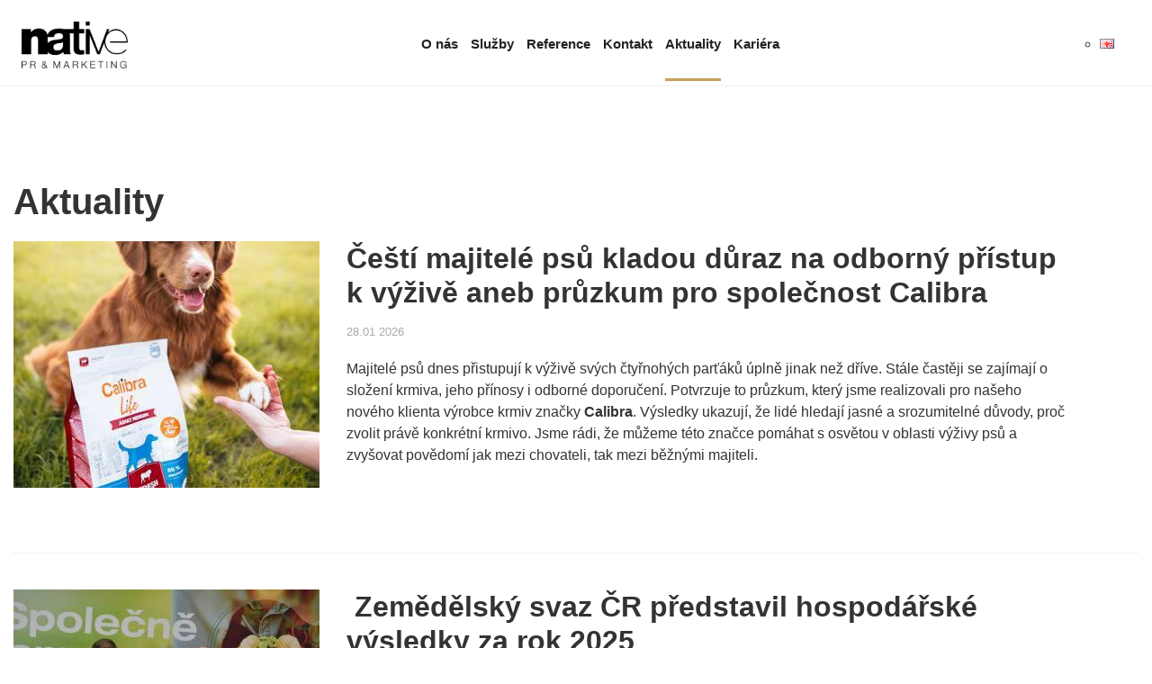

--- FILE ---
content_type: text/html; charset=UTF-8
request_url: https://www.nativepr.cz/en/aktuality
body_size: 28779
content:
<!DOCTYPE html>
<html  lang="cs" dir="ltr" prefix="content: http://purl.org/rss/1.0/modules/content/  dc: http://purl.org/dc/terms/  foaf: http://xmlns.com/foaf/0.1/  og: http://ogp.me/ns#  rdfs: http://www.w3.org/2000/01/rdf-schema#  schema: http://schema.org/  sioc: http://rdfs.org/sioc/ns#  sioct: http://rdfs.org/sioc/types#  skos: http://www.w3.org/2004/02/skos/core#  xsd: http://www.w3.org/2001/XMLSchema# ">
  <head>
   <meta http-equiv="X-UA-Compatible" content="IE=edge">
   <meta name="viewport" content="width=device-width, initial-scale=1">
       <meta charset="utf-8" />
<meta name="geo.placename" content="Praha" />
<link rel="canonical" href="https://www.nativepr.cz/cs/aktuality" />
<meta http-equiv="content-language" content="cs" />
<meta name="robots" content="index, follow" />
<meta name="description" content="Současné informace z naší agentury a našich klientů. Přinášíme vám novinky ze světa PR v Praze." />
<meta name="keywords" content="pr, agentura, media, marketing" />
<meta name="Generator" content="Drupal 8 (https://www.drupal.org)" />
<meta name="MobileOptimized" content="width" />
<meta name="HandheldFriendly" content="true" />
<meta name="viewport" content="width=device-width, initial-scale=1.0" />
<link rel="alternate" hreflang="en" href="https://www.nativepr.cz/en/aktuality" />
<link rel="alternate" hreflang="cs" href="https://www.nativepr.cz/cs/aktuality" />
<link rel="shortcut icon" href="/sites/default/files/favicon_0_0.png" type="image/png" />

    <title>Aktuality ze světa PR v Praze | Native PR</title>
    <link rel="stylesheet" media="all" href="/sites/default/files/css/css_cSJ0itZdOI_sO8XY7z8fZr5aTmElZONe9u2yT7C15VQ.css" />
<link rel="stylesheet" media="all" href="/sites/default/files/css/css_9HX3Hw-z2ro9OZUH2J2qHmhGSKfwOyed8wJWmHHbs8w.css" />
<link rel="stylesheet" media="all" href="//fonts.googleapis.com/css?family=Poppins:300,400,500,600,700" />

    
<!--[if lte IE 8]>
<script src="/core/assets/vendor/html5shiv/html5shiv.min.js?v=3.7.3"></script>
<![endif]-->

    
  </head>
  <body id="body" class="no-sidebar animsition path-aktuality tt-boxed">
<!-- Google Tag Manager -->
<noscript><iframe src="//www.googletagmanager.com/ns.html?id=GTM-MZKZQ8TR" height="0" width="0" style="display:none;visibility:hidden"></iframe></noscript>
<script type="text/javascript">(function(w,d,s,l,i){w[l]=w[l]||[];w[l].push({'gtm.start':new Date().getTime(),event:'gtm.js'});var f=d.getElementsByTagName(s)[0];var j=d.createElement(s);var dl=l!='dataLayer'?'&l='+l:'';j.src='//www.googletagmanager.com/gtm.js?id='+i+dl;j.type='text/javascript';j.async=true;f.parentNode.insertBefore(j,f);})(window,document,'script','dataLayer','GTM-MZKZQ8TR');</script>
<!-- End Google Tag Manager -->
    <a href="#main-content" class="visually-hidden focusable skip-link">
      Skip to main content
    </a>
    
      <div class="dialog-off-canvas-main-canvas" data-off-canvas-main-canvas>
            
          <header id="header" class="menu-align-right sticky">
   <div class="header-inner tt-wrap">
  <div id="logo">
    <a class="link-brand" href="/en" title="NativePR" rel="home">
      <img src="/sites/default/files/native_pr_logo_0.png" alt="NativePR" />
    </a>
  </div>

   <nav class="tt-main-menu">
		<div id="tt-m-menu-toggle-btn">
			<span></span>
		</div>

					<div class="tt-menu-tools">

						<ul>
													<li>
								<a href="#" class="tt-clobal-search-trigger"><i class="fa fa-search"></i></a>

								<div class="tt-clobal-search">
									<div class="tt-clobal-search-inner">
										<span class="tt-clobal-search-title">Search</span>
					    
  <form action="/en/search/node" method="get" id="tt-clobal-search-form" class="form-btn-inside" accept-charset="UTF-8" data-drupal-form-fields="edit-keys">
  
<input title="Enter the terms you wish to search for." data-drupal-selector="edit-keys" type="text" id="edit-keys" name="keys" value="" class="form-search form-control tt-clobal-search-input" placeholder="Type your keywords ...">
</input>
 <button type="submit"><i class="fa fa-search"></i></button>
   
  </form>




									</div>
									<div class="tt-clobal-search-close"><i class="tt-close-btn tt-close-light"></i></div>
								</div>
							</li>
						                            							
<ul><li class="tt-dropdown-wrap tt-dropdown-master tt-dropdown-dark tt-dropdown-right tt-tools-lang"><a href="#0"><img alt="English" src="/themes/custom/sepia/assets/img/flags/gb.png" /> EN</a><ul class="tt-dropdown"><li><a href="/en"><img alt="English" src="/themes/custom/sepia/assets/img/flags/gb.png" /> EN</a></li><li><a href="/cs"><img alt="Cz" src="/themes/custom/sepia/assets/img/flags/cz.png" /> CZ</a></li></ul></li></ul>
							

														<li class="button-link">
								
<a href="https://themeforest.net/user/ddamir/portfolio">Buy This Theme!</a>
							</li>
													</ul>
					</div>

					<div class="tt-menu-collapse tt-submenu-dark">
					<div id="navbar" class="collapse navbar-collapse">
 
              <ul class="tt-menu-nav">
                                  <li ><a href="#about">O nás</a></li>
                                                <li ><a href="#services">Služby</a></li>
                                                <li ><a href="#references">Reference</a></li>
                                                <li ><a href="#contact">Kontakt</a></li>
                                                <li  class="active"><a href="/en/aktuality" data-drupal-link-system-path="aktuality" class="is-active">Aktuality</a></li>
                                                <li ><a href="/en/kariera" data-drupal-link-system-path="kariera">Kariéra</a></li>
                            </ul>
   


</div>


					</div>

				</nav>


			</div>

		</header>

  


<div id="body-content">
<main id="main-content">
 <section id="page-section" class="page-classic">
	<div class="page-section-inner tt-wrap"> 
        <div class="container-fluid">
			<div class="row">
  
              <div class="content_layout">
          <div class=col-md-12>
              <div data-drupal-messages-fallback class="hidden"></div>


<div class="block-inner">
<div class="views-element-container"><div class="js-view-dom-id-23eaf18e7756086680428aa65972ed1697f10e6c3723488cd42b8a0abc4074f8">
  
  
  

      <header>
      <h1>Aktuality</h1>
    </header>
  
  
  

      <div class="views-row"><div class="search-results-item">
	<div class="sr-item-img">
  <a href="/cs/aktuality/cesti-majitele-psu-kladou-duraz-na-odborny-pristup-k-vyzive-aneb-pruzkum-pro-spolecnost" hreflang="cs"><img src="/sites/default/files/styles/340x274/public/2026-01/calibra_foto%20%2868%29.jpg?itok=iSZLxLVh" width="340" height="274" alt="dog" typeof="Image" />

</a>

</div>
        <div class="sr-item-info">
			<h2 class="sr-item-title"><a href="/cs/aktuality/cesti-majitele-psu-kladou-duraz-na-odborny-pristup-k-vyzive-aneb-pruzkum-pro-spolecnost">Čeští majitelé psů kladou důraz na odborný přístup k výživě aneb průzkum pro společnost Calibra </a></h2>
				<div class="sr-item-meta"> 
					<span class="published">28.01 2026</span>
				</div>
			
				<div class="sr-item-description">
				<p>Majitelé psů dnes přistupují k výživě svých čtyřnohých parťáků úplně jinak než dříve. Stále častěji se zajímají o složení krmiva, jeho přínosy i odborné doporučení. Potvrzuje to průzkum, který jsme realizovali pro našeho nového klienta výrobce krmiv značky <strong>Calibra</strong>. Výsledky ukazují, že lidé hledají jasné a srozumitelné důvody, proč zvolit právě konkrétní krmivo. Jsme rádi, že můžeme této značce pomáhat s osvětou v oblasti výživy psů a zvyšovat povědomí jak mezi chovateli, tak mezi běžnými majiteli.</p>

<p> </p>
				</div>									
	</div>								
</div></div>
    <div class="views-row"><div class="search-results-item">
	<div class="sr-item-img">
  <a href="/cs/aktuality/zemedelsky-svaz-cr-predstavil-hospodarske-vysledky-za-rok-2025" hreflang="cs"><img src="/sites/default/files/styles/340x274/public/2026-01/face-1024x684_0.jpg?itok=-iZMit-t" width="340" height="274" alt="men" typeof="Image" />

</a>

</div>
        <div class="sr-item-info">
			<h2 class="sr-item-title"><a href="/cs/aktuality/zemedelsky-svaz-cr-predstavil-hospodarske-vysledky-za-rok-2025"> Zemědělský svaz ČR představil hospodářské výsledky za rok 2025</a></h2>
				<div class="sr-item-meta"> 
					<span class="published">21.01 2026</span>
				</div>
			
				<div class="sr-item-description">
				<p>V úterý 13. ledna 2026 v dopoledních hodinách uspořádal <strong>Zemědělský svaz ČR</strong> tiskovou konferenci, na které zveřejnil předběžné hospodářské výsledky českého zemědělství za rok 2025. Konference byla rozdělena do dvou bloků – první část byla určena novinářům, druhá následně analytikům.</p>

<p>Podle interního šetření svazu dosáhl celkový čistý zisk zemědělských podniků 9,7 miliardy korun, což je více než dvojnásobek oproti předchozímu roku. I přes tento nárůst však výsledky zůstávají v dlouhodobém srovnání podprůměrné a po započtení inflace ziskovost odvětví dále klesá .</p>
				</div>									
	</div>								
</div></div>
    <div class="views-row"><div class="search-results-item">
	<div class="sr-item-img">
  <a href="/cs/aktuality/zakladatel-saxo-bank-kim-fournais-zavital-do-prahy-my-byli-u-toho" hreflang="cs"><img src="/sites/default/files/styles/340x274/public/2026-01/image002.jpg?itok=EiegASnH" width="340" height="274" alt="kim " typeof="Image" />

</a>

</div>
        <div class="sr-item-info">
			<h2 class="sr-item-title"><a href="/cs/aktuality/zakladatel-saxo-bank-kim-fournais-zavital-do-prahy-my-byli-u-toho">Zakladatel Saxo Bank Kim Fournais zavítal do Prahy a my byli u toho!</a></h2>
				<div class="sr-item-meta"> 
					<span class="published">08.01 2026</span>
				</div>
			
				<div class="sr-item-description">
				<p>V prosinci zavítal do Prahy zakladatel Saxo Bank Kim Fournais. U příležitosti jeho návštěvy jsme zajistili exkluzivní rozhovor pro Hospodářské noviny.</p>

<p>Kim Fournais spoluzaložil Saxo Bank v 90. letech, kdy banka stála u zrodu online obchodování a patří k jeho průkopníkům. „Byli jsme fintech ještě předtím, než tento termín vůbec vznikl,“ uvedl v rozhovoru pro HN. Fournais banku dodnes vede jako generální ředitel a patří mezi nejbohatší Dány – jeho jmění se v roce 2024 odhadovalo na 4,1 miliardy dánských korun, tedy více než 13 miliard korun českých.</p>
				</div>									
	</div>								
</div></div>
    <div class="views-row"><div class="search-results-item">
	<div class="sr-item-img">
  <a href="/cs/aktuality/hurvinkova-vesmirna-odysea-v-planetariu-praha" hreflang="cs"><img src="/sites/default/files/styles/340x274/public/2026-01/Hurvinek_2024_promo_VESMIR_E_loutka_vesmir_Hurvinek_a_Manicka_AI_B05A3135_z_RAW_m.jpg?itok=lGhPHQ10" width="340" height="274" alt="hurvínek" typeof="Image" />

</a>

</div>
        <div class="sr-item-info">
			<h2 class="sr-item-title"><a href="/cs/aktuality/hurvinkova-vesmirna-odysea-v-planetariu-praha">Hurvínkova vesmírná odysea v Planetáriu Praha </a></h2>
				<div class="sr-item-meta"> 
					<span class="published">05.01 2026</span>
				</div>
			
				<div class="sr-item-description">
				<p><span><span><span>S pražským Planetáriem spolupracujeme již nějaký ten pátek a v září 2025 jsme měli tu možnost připravit tiskovou konferenci k uvedení nového projektu <em>Hurvínkova vesmírná odysea.</em> Unikátní spojení klasického loutkového divadla a moderní 360° fulldome projekce vykouzlilo opravdu originální podívanou. Spojení humoru Spejbla a Hurvínka s technologickým zážitkem, který obklopuje diváky obrazem i zvukem, pro nás znamenalo využít naši kreativitu naplno a ukázat, jak dokážeme příběh a inovaci proměnit v zážitek, který lidé nezapomenou.</span></span></span></p>
				</div>									
	</div>								
</div></div>
    <div class="views-row"><div class="search-results-item">
	<div class="sr-item-img">
  <a href="/cs/aktuality/vykladni-skrin-ceskych-pr-agentur-aneb-native-pr-v-jubilejni-publikaci-apra" hreflang="cs"><img src="/sites/default/files/styles/340x274/public/2025-12/HN_251125_Vyrocni_publikace_APRA_page-0033.jpg?itok=KOibz9em" width="340" height="274" alt="advert" typeof="Image" />

</a>

</div>
        <div class="sr-item-info">
			<h2 class="sr-item-title"><a href="/cs/aktuality/vykladni-skrin-ceskych-pr-agentur-aneb-native-pr-v-jubilejni-publikaci-apra">Výkladní skříň českých PR agentur aneb Native PR v jubilejní publikaci APRA</a></h2>
				<div class="sr-item-meta"> 
					<span class="published">10.12 2025</span>
				</div>
			
				<div class="sr-item-description">
				<p><span><span>V letošním roce slaví 30 let své existence Asociace public relations (APRA), u jejíhož zrodu stál i náš Managing Partner Václav Pavelka. Nedávno proto vyšla speciální příloha Hospodářských novin, která prezentuje nejvýraznější hráče na české PR scéně. A mezi nimi najdete i nás.</span></span></p>

<p><span><span>Pro naši agenturu jde o jedinečný okamžik, kdy můžeme kreativitu uplatnit i pro vlastní účely. Do inzerátu jsme tak vložili vše, co nás vystihuje. Ať už jde o originalitu, odvahu anebo pečlivou práci.</span></span></p>
				</div>									
	</div>								
</div></div>
    <div class="views-row"><div class="search-results-item">
	<div class="sr-item-img">
  <a href="/cs/aktuality/native-pr-pomaha-komunikovat-prulomovou-technologii-ve-stavebnictvi-holcim-cesko-spusti" hreflang="cs"><img src="/sites/default/files/styles/340x274/public/2025-11/HOLCIM%20OBR%C3%81ZEK.png?itok=hIdUCQHp" width="340" height="274" alt="holcim" typeof="Image" />

</a>

</div>
        <div class="sr-item-info">
			<h2 class="sr-item-title"><a href="/cs/aktuality/native-pr-pomaha-komunikovat-prulomovou-technologii-ve-stavebnictvi-holcim-cesko-spusti">Native PR pomáhá komunikovat průlomovou technologii ve stavebnictví. Holcim Česko spustí první linku na kalcinované jíly ve střední Evropě</a></h2>
				<div class="sr-item-meta"> 
					<span class="published">28.11 2025</span>
				</div>
			
				<div class="sr-item-description">
				<p><span><span><span>Naše agentura nově od srpna spolupracuje se společností Holcim Česko na komunikaci projektu, který zásadně posune dekarbonizaci tuzemského stavebnictví. Holcim v příštím roce uvede do provozu první linku na kalcinované jíly ve střední Evropě, která umožní výrobu nízkoemisních cementů nové generace.</span></span></span></p>
				</div>									
	</div>								
</div></div>
    <div class="views-row"><div class="search-results-item">
	<div class="sr-item-img">
  <a href="/cs/aktuality/sperk-jako-darek-roku-2025-ukazal-pruzkum-ktery-jsme-pripravili-pro-jk-sperky" hreflang="cs"><img src="/sites/default/files/styles/340x274/public/2025-11/06a0435-upraveno-scaled.jpg?itok=VKJigDKD" width="340" height="274" alt="zlato" typeof="Image" />

</a>

</div>
        <div class="sr-item-info">
			<h2 class="sr-item-title"><a href="/cs/aktuality/sperk-jako-darek-roku-2025-ukazal-pruzkum-ktery-jsme-pripravili-pro-jk-sperky">Šperk jako dárek roku 2025. Ukázal to průzkum, který jsme připravili pro JK šperky   </a></h2>
				<div class="sr-item-meta"> 
					<span class="published">19.11 2025</span>
				</div>
			
				<div class="sr-item-description">
				<p>Jaký dárek letos pod stromečkem převládne? Podle průzkumu Češi a šperky 2025, který jsme v říjnu realizovali pro JK šperky, plánuje 62 % Čechů darovat šperk – vnímají ho hlavně jako emocionální dárek s trvalou hodnotou. Roste zájem o kvalitu, přírodní materiály i certifikát původu.</p>

<p>Výsledky jsme představili na tiskové konferenci a jedním z prvních výstupů je rozhovor Dušana Mlynarčíka, ředitele a spolumajitele JK šperky, pro Forbes. Mluví v něm o trendech z výzkumu i o tom, jak rostoucí cena zlata dopadá na zlatníky a proč nelze donekonečna ukrajovat z marží.</p>
				</div>									
	</div>								
</div></div>
    <div class="views-row"><div class="search-results-item">
	<div class="sr-item-img">
  <a href="/cs/aktuality/klikcz-pojisteni-elektromobilu-zdrazuje-prumerne-stoji-pres-pet-tisic-korun" hreflang="cs"><img src="/sites/default/files/styles/340x274/public/2025-11/ChatGPT%20Image%2010.%2011.%202025%2011_19_43.png?itok=7gO9dWnk" width="340" height="274" alt="auto" typeof="Image" />

</a>

</div>
        <div class="sr-item-info">
			<h2 class="sr-item-title"><a href="/cs/aktuality/klikcz-pojisteni-elektromobilu-zdrazuje-prumerne-stoji-pres-pet-tisic-korun">Klik.cz: Pojištění elektromobilů zdražuje, průměrně stojí přes pět tisíc korun</a></h2>
				<div class="sr-item-meta"> 
					<span class="published">10.11 2025</span>
				</div>
			
				<div class="sr-item-description">
				<p>Náš klient, přední srovnávač pojištění Klik.cz, připravil analýzu povinného ručení pro elektromobily. Z dat vyplývá, že průměrná cena pojištění elektrovozů v Česku přesáhla hranici 5 000 Kč, což je o osm procent více než loni.</p>

<p>Ceny se ale mezi jednotlivými pojišťovnami výrazně liší – některé elektromobily zvýhodňují, jiné naopak zdražují kvůli specifickým asistenčním službám, například při vybití baterie. Vyplatí se proto všechny nabídky transparentně porovnat, aby řidiči získali tu nejvýhodnější.</p>
				</div>									
	</div>								
</div></div>
    <div class="views-row"><div class="search-results-item">
	<div class="sr-item-img">
  <a href="/cs/aktuality/cesi-se-prace-neboji-brigadnici-jiz-od-utleho-veku-vyplyva-z-pruzkumu" hreflang="cs"><img src="/sites/default/files/styles/340x274/public/2025-10/kfv5ne0dctdsobwx_0.jpg?itok=_XeUDpSI" width="340" height="274" alt="graf" typeof="Image" />

</a>

</div>
        <div class="sr-item-info">
			<h2 class="sr-item-title"><a href="/cs/aktuality/cesi-se-prace-neboji-brigadnici-jiz-od-utleho-veku-vyplyva-z-pruzkumu">Češi se práce nebojí a brigádničí již od útlého věku, vyplývá z průzkumu</a></h2>
				<div class="sr-item-meta"> 
					<span class="published">29.10 2025</span>
				</div>
			
				<div class="sr-item-description">
				<p>Třetina respondentů uvedla, že začala pracovat už v 15 letech, a každý desátý dokonce ještě dříve, než to dovoluje zákoník práce. Z průzkumu platformy Tymbe dále vyplynulo, že brigády už dávno nejsou jen doménou studentů – průměrný věk brigádníka dnes dosahuje 30 let a nejstaršímu aktivnímu uživateli aplikace je dokonce 87 let. Brigádníci mají zároveň poměrně realistická očekávání ohledně odměny. Průměrná hodinová mzda se aktuálně pohybuje kolem 173 korun, přičemž nejčastější minimální požadavek na hodinové ocenění, za které by byli ochotni pracovat, se pohybuje mezi 160 a 180 Kč.
				</div>									
	</div>								
</div></div>
    <div class="views-row"><div class="search-results-item">
	<div class="sr-item-img">
  <a href="/cs/aktuality/za-oponu-rodinneho-byznysu-s-polystyrenem" hreflang="cs"><img src="/sites/default/files/styles/340x274/public/2025-10/eps.JPG?itok=9pJrH1zM" width="340" height="274" alt="man" typeof="Image" />

</a>

</div>
        <div class="sr-item-info">
			<h2 class="sr-item-title"><a href="/cs/aktuality/za-oponu-rodinneho-byznysu-s-polystyrenem">Za oponu rodinného byznysu s polystyrenem</a></h2>
				<div class="sr-item-meta"> 
					<span class="published">09.10 2025</span>
				</div>
			
				<div class="sr-item-description">
				<p>Koncem září se nám podařilo zajistit velký profilový rozhovor na iDNES.cz pro jednoho z členů našeho klienta - Sdružení EPS ČR - Josefa Sluťáka ze společnosti IZOPOL Dvořák. Netradičně jsme se podívali pod pokličku byznysu s nejrozšířenějším izolačním materiálem v Česku. Josef Sluťák pokračuje v rodinné tradici a je už třetí generací ve vedení společnosti, která se specializuje na výrobu zateplovacích bloků a obalů z polystyrenu, výrobků z polypropylenu či například také na vývoj vlastního stavebního systému.
				</div>									
	</div>								
</div></div>
    <div class="views-row"><div class="search-results-item">
	<div class="sr-item-img">
  <a href="/cs/aktuality/native-pr-nove-spolupracuje-s-rossmann-uspesne-jsme-medializovali-zahajeni-vystavby" hreflang="cs"><img src="/sites/default/files/styles/340x274/public/2025-10/rossmann.JPG?itok=qgG1m4nL" width="340" height="274" alt="rossmann" typeof="Image" />

</a>

</div>
        <div class="sr-item-info">
			<h2 class="sr-item-title"><a href="/cs/aktuality/native-pr-nove-spolupracuje-s-rossmann-uspesne-jsme-medializovali-zahajeni-vystavby">Native PR nově spolupracuje s ROSSMANN. Úspěšně jsme medializovali zahájení výstavby nového logistického centra</a></h2>
				<div class="sr-item-meta"> 
					<span class="published">09.10 2025</span>
				</div>
			
				<div class="sr-item-description">
				<p>Naše klientské portfolio se rozrostlo o další významnou značku českého retailu – síť drogerií ROSSMANN, která je aktuálně nejrychleji rostoucím drogistickým řetězcem v Česku. Spolupráci jsme zahájili na začátku července, a už první společný projekt ukázal, že společně dokážeme velké věci. Prvním výsledkem je úspěšná medializace zahájení výstavby nového logistického centra ROSSMANN, které se stane nejmodernějším ve svém segmentu. Projekt zaujal široké spektrum médií – od hlavních zpravodajských serverů po odborné tituly zaměřené na logistiku a retail.
				</div>									
	</div>								
</div></div>
    <div class="views-row"><div class="search-results-item">
	<div class="sr-item-img">
  <a href="/cs/aktuality/mondi-steti-jakub-vagner-zavrsili-dvoulety-projekt-zachrany-karase-obecneho" hreflang="cs"><img src="/sites/default/files/styles/340x274/public/2025-10/VS1_2265.jpg?itok=ezwtq46G" width="340" height="274" alt="děti" typeof="Image" />

</a>

</div>
        <div class="sr-item-info">
			<h2 class="sr-item-title"><a href="/cs/aktuality/mondi-steti-jakub-vagner-zavrsili-dvoulety-projekt-zachrany-karase-obecneho">Mondi Štětí a Jakub Vágner završili dvouletý projekt záchrany karase obecného</a></h2>
				<div class="sr-item-meta"> 
					<span class="published">06.10 2025</span>
				</div>
			
				<div class="sr-item-description">
				Závěrem září jsme měli možnost být u dalšího významného milníku našeho dlouholetého klienta, společnosti Mondi Štětí. Ve spolupráci se známým rybářem a cestovatelem Jakubem Vágnerem společnost úspěšně završila více než dvouletý projekt „Mondi pro karase“, jehož cílem byl návrat ohroženého karase obecného do české přírody.
				</div>									
	</div>								
</div></div>
    <div class="views-row"><div class="search-results-item">
	<div class="sr-item-img">
  <a href="/cs/aktuality/pavel-zemene-hostem-podcastu-prumyslove-ekologie" hreflang="cs"><img src="/sites/default/files/styles/340x274/public/2025-09/eps_podcast.2e16d0ba.fill-640x425.png?itok=JX1xhSYG" width="340" height="274" alt="eko" typeof="Image" />

</a>

</div>
        <div class="sr-item-info">
			<h2 class="sr-item-title"><a href="/cs/aktuality/pavel-zemene-hostem-podcastu-prumyslove-ekologie">Pavel Zemene hostem podcastu Průmyslové ekologie</a></h2>
				<div class="sr-item-meta"> 
					<span class="published">08.09 2025</span>
				</div>
			
				<div class="sr-item-description">
				<p>Předseda Sdružení EPS ČR a náš klient Pavel Zemene vystoupil v srpnu v podcastu <em>Průmyslové ekologie</em>. Posluchačům přiblížil problematiku recyklace pěnového polystyrenu v Česku, roli sdružení v oblasti cirkulární ekonomiky a také úspěšné pilotní projekty speciálních kontejnerů na pěnový polystyren umístěných na sídlištích.<br />
 </p>
				</div>									
	</div>								
</div></div>
    <div class="views-row"><div class="search-results-item">
	<div class="sr-item-img">
  <a href="/cs/aktuality/ceska-republika-dovazi-cim-dal-vice-potravin" hreflang="cs"><img src="/sites/default/files/styles/340x274/public/2025-08/ChatGPT%20Image%2019.%208.%202025%2015_43_22.png?itok=9TWkMKHm" width="340" height="274" alt="ai imported food" typeof="Image" />

</a>

</div>
        <div class="sr-item-info">
			<h2 class="sr-item-title"><a href="/cs/aktuality/ceska-republika-dovazi-cim-dal-vice-potravin">Česká republika dováží čím dál více potravin</a></h2>
				<div class="sr-item-meta"> 
					<span class="published">19.08 2025</span>
				</div>
			
				<div class="sr-item-description">
				<p>Podle aktuálně zveřejněných údajů ČSÚ převýšily dovozy agrárních produktů za 1. pololetí letošního roku jejich vývoz o 27,9 miliardy korun. Oproti stejnému období loňského roku jde o meziroční zhoršení o více než 6 miliard korun, tedy prohloubení deficitu o více než 25 %. Dovoz agrárních produktů tak nadále rostl rychleji než jejich vývoz, přestože i export se mírně zvýšil.<br />
				</div>									
	</div>								
</div></div>
    <div class="views-row"><div class="search-results-item">
	<div class="sr-item-img">
  <a href="/cs/aktuality/modni-kampan-s-jk-sperky-na-santorini-tiskova-premiera-mela-velky-ohlas" hreflang="cs"><img src="/sites/default/files/styles/340x274/public/2025-08/VRA01843__GRADED.jpg?itok=Xob9_XS5" width="340" height="274" alt="Michaela " typeof="Image" />

</a>

</div>
        <div class="sr-item-info">
			<h2 class="sr-item-title"><a href="/cs/aktuality/modni-kampan-s-jk-sperky-na-santorini-tiskova-premiera-mela-velky-ohlas">Módní kampaň s JK šperky na Santorini. Tisková premiéra měla velký ohlas</a></h2>
				<div class="sr-item-meta"> 
					<span class="published">04.08 2025</span>
				</div>
			
				<div class="sr-item-description">
				<p>Slunce, elegance a vizuální příběh – taková byla letní kampaň, kterou na řeckém ostrově Santorini vytvořily tři české značky: módní návrhářka Martina Pipková Loudová, pánská móda BANDI a náš klient, česká zlatnická firma JK šperky.</p>

<p>Hlavními tvářemi kampaně se stali herci Michaela Badinková a Jiří Böhm. Společně s výraznými šperky JK a módními outfity vytvořili vizuálně silný příběh, který spojuje estetiku, emoce i poctivé řemeslo.</p>
				</div>									
	</div>								
</div></div>
    <div class="views-row"><div class="search-results-item">
	<div class="sr-item-img">
  <a href="/cs/aktuality/saxo-bank-prichazi-s-investicnimi-vyhledy-na-druhou-polovinu-roku-2025" hreflang="cs"><img src="/sites/default/files/styles/340x274/public/2025-07/2025.04.24%20JACF%20photoshoot-0323.jpg?itok=dv7E_ABK" width="340" height="274" alt="guy" typeof="Image" />

</a>

</div>
        <div class="sr-item-info">
			<h2 class="sr-item-title"><a href="/cs/aktuality/saxo-bank-prichazi-s-investicnimi-vyhledy-na-druhou-polovinu-roku-2025">Saxo Bank přichází s investičními výhledy na druhou polovinu roku 2025</a></h2>
				<div class="sr-item-meta"> 
					<span class="published">29.07 2025</span>
				</div>
			
				<div class="sr-item-description">
				<p>Jedním z klíčových témat je podle jejich expertů potřeba globální diverzifikace – investoři by měli zvážit odklon od nadměrného spoléhání na americké technologické giganty a hledat nové příležitosti v Evropě, Japonsku či na rozvíjejících se trzích.</p>
				</div>									
	</div>								
</div></div>
    <div class="views-row"><div class="search-results-item">
	<div class="sr-item-img">
  <a href="/cs/aktuality/fonergy-nova-spoluprace-pruzkum-ktery-otevira-oci" hreflang="cs"><img src="/sites/default/files/styles/340x274/public/2025-07/Obr%C3%A1zky%20na%20LI%20Nativu%20%284%29.jpg?itok=XKsDIAGN" width="340" height="274" alt="energy" typeof="Image" />

</a>

</div>
        <div class="sr-item-info">
			<h2 class="sr-item-title"><a href="/cs/aktuality/fonergy-nova-spoluprace-pruzkum-ktery-otevira-oci">Fonergy – nová spolupráce a průzkum, který otevírá oči</a></h2>
				<div class="sr-item-meta"> 
					<span class="published">01.07 2025</span>
				</div>
			
				<div class="sr-item-description">
				<p>Máme radost, že mezi naše klienty nově patří Fonergy, český dodavatel elektřiny a plynu s ambicí měnit trh chytrými produkty.</p>

<p>Společně jsme připravili výzkum, který ukazuje, že Češi po energetické krizi berou správu energií do vlastních rukou:</p>
				</div>									
	</div>								
</div></div>
    <div class="views-row"><div class="search-results-item">
	<div class="sr-item-img">
  <a href="/cs/aktuality/den-zmeny-v-mondi-steti-bezpecnost-zdravi-i-zabava-na-jednom-miste" hreflang="cs"><img src="/sites/default/files/styles/340x274/public/2025-06/VS1_1482.jpg?itok=MLbIvuHX" width="340" height="274" alt="madd" typeof="Image" />

</a>

</div>
        <div class="sr-item-info">
			<h2 class="sr-item-title"><a href="/cs/aktuality/den-zmeny-v-mondi-steti-bezpecnost-zdravi-i-zabava-na-jednom-miste">Den změny v Mondi Štětí: Bezpečnost, zdraví i zábava na jednom místě</a></h2>
				<div class="sr-item-meta"> 
					<span class="published">24.06 2025</span>
				</div>
			
				<div class="sr-item-description">
				<p>Hned na začátku června se v areálu našeho dlouholetého klienta, společnosti Mondi Štětí, konal další ročník oblíbené akce Den změny – události, která každoročně přináší inspiraci, nové poznatky i příjemné zážitky pro současné i bývalé zaměstnance a žáky místních základních škol.</p>
				</div>									
	</div>								
</div></div>
    <div class="views-row"><div class="search-results-item">
	<div class="sr-item-img">
  <a href="/cs/aktuality/nove-studijni-programy-na-anglo-american-university" hreflang="cs"><img src="/sites/default/files/styles/340x274/public/2025-06/IMG-20250613-WA0004.jpg?itok=W--uNu8k" width="340" height="274" alt="interview" typeof="Image" />

</a>

</div>
        <div class="sr-item-info">
			<h2 class="sr-item-title"><a href="/cs/aktuality/nove-studijni-programy-na-anglo-american-university">Nové studijní programy na Anglo-American University</a></h2>
				<div class="sr-item-meta"> 
					<span class="published">18.06 2025</span>
				</div>
			
				<div class="sr-item-description">
				<p>V pátek 13. června v prostorách kampusu Anglo-American University (AAU) v Praze proběhlo slavnostní uvedení tří nových studijních programů: psychologie, mezinárodních a evropských právních studií a magisterského programu mezinárodního obchodu a politiky. Akce přilákala zástupce médií, odborné veřejnosti i studentů. Anglo-American University je soukromá vysoká škola s 35letou tradicí a novými programy reaguje na zvýšenou společenskou poptávku po odbornících v daných oborech. Je nám ctí, že zajištěním propagace těchto novinek AAU pověřila právě naši agenturu.</p>
				</div>									
	</div>								
</div></div>
    <div class="views-row"><div class="search-results-item">
	<div class="sr-item-img">
  <a href="/cs/aktuality/tymbe-na-vlne-televizni-publicity-aneb-jake-novinky-cekaji-brigadniky-letos-v-lete" hreflang="cs"><img src="/sites/default/files/styles/340x274/public/2025-06/WhatsApp%20Image%202025-06-02%20at%2013.58.27.jpeg?itok=aWSghNTX" width="340" height="274" alt="tymbe" typeof="Image" />

</a>

</div>
        <div class="sr-item-info">
			<h2 class="sr-item-title"><a href="/cs/aktuality/tymbe-na-vlne-televizni-publicity-aneb-jake-novinky-cekaji-brigadniky-letos-v-lete">Tymbe na vlně televizní publicity, aneb jaké novinky čekají brigádníky letos v létě</a></h2>
				<div class="sr-item-meta"> 
					<span class="published">09.06 2025</span>
				</div>
			
				<div class="sr-item-description">
				<p><br />
Léto je za rohem a s ním i brigádnická sezona – a náš klient Tymbe, v čele s Michalem Haráskem, již tradičně poradil, na co se letos připravit. Během uplynulých týdnů se hned opakovaně objevil v různých pořadech na TV Nova i CNN Prima News.</p>

<p><strong> A toto jsou top 3 zajímavosti, které by vám neměly uniknout:</strong></p>
				</div>									
	</div>								
</div></div>
    <div class="views-row"><div class="search-results-item">
	<div class="sr-item-img">
  <a href="/cs/aktuality/workshop-ktery-ukazal-konkretni-reseni-jak-navysit-recyklaci-polystyrenu-v-cesku" hreflang="cs"><img src="/sites/default/files/styles/340x274/public/2025-06/1DX_7577.jpg?itok=XO09a17m" width="340" height="274" alt="workshop" typeof="Image" />

</a>

</div>
        <div class="sr-item-info">
			<h2 class="sr-item-title"><a href="/cs/aktuality/workshop-ktery-ukazal-konkretni-reseni-jak-navysit-recyklaci-polystyrenu-v-cesku">Workshop, který ukázal konkrétní řešení, jak navýšit recyklaci polystyrenu v Česku</a></h2>
				<div class="sr-item-meta"> 
					<span class="published">02.06 2025</span>
				</div>
			
				<div class="sr-item-description">
				<p>Náš dlouholetý klient – Sdružení EPS ČR – uspořádal poslední květnový týden další ročník úspěšného odborného workshopu <em>EPS a cirkulární ekonomika</em>. Akce, která se konala v Technoparku v Kralupech nad Vltavou, spojila zástupce veřejné správy, obcí, firem i odborníků z oboru, aby společně hledali cesty ke zefektivnění sběru, třídění a recyklace pěnového polystyrenu v tuzemsku.</p>
				</div>									
	</div>								
</div></div>
    <div class="views-row"><div class="search-results-item">
	<div class="sr-item-img">
  <a href="/cs/aktuality/slavnostni-otevreni-planetaria-praha-se-nezadrzitelne-blizi-native-pr-je-u-toho" hreflang="cs"><img src="/sites/default/files/styles/340x274/public/2025-05/Obr%C3%A1zky%20na%20LI%20Nativu%20%283%29.jpg?itok=Y1bDfeCr" width="340" height="274" alt="planeta" typeof="Image" />

</a>

</div>
        <div class="sr-item-info">
			<h2 class="sr-item-title"><a href="/cs/aktuality/slavnostni-otevreni-planetaria-praha-se-nezadrzitelne-blizi-native-pr-je-u-toho">Slavnostní otevření Planetária Praha se nezadržitelně blíží a Native PR je u toho!</a></h2>
				<div class="sr-item-meta"> 
					<span class="published">15.05 2025</span>
				</div>
			
				<div class="sr-item-description">
				<p>Že si v Praze od 14.června bude každý moci zaletět ke hvězdám je velká věc! Ano, mluvíme o slavnostním znovuotevření pražského planetária, které v posledních dvou letech procházelo rozsáhlou rekonstrukcí. Naše agentura má na starost tuto radostnou novinu, co nejvíce rozšířit do světa. Oslovili jsme proto přední česká média, kterým jsme umožnili nahlédnout do zákulisí této významné proměny.
				</div>									
	</div>								
</div></div>
    <div class="views-row"><div class="search-results-item">
	<div class="sr-item-img">
  <a href="/cs/aktuality/modernizace-v-mondi-steti-aneb-novy-papirensky-stroj-ps10-je-v-provozu" hreflang="cs"><img src="/sites/default/files/styles/340x274/public/2025-05/Obr%C3%A1zky%20na%20LI%20Nativu%20%283%29.png?itok=74Twgf2A" width="340" height="274" alt="cdc" typeof="Image" />

</a>

</div>
        <div class="sr-item-info">
			<h2 class="sr-item-title"><a href="/cs/aktuality/modernizace-v-mondi-steti-aneb-novy-papirensky-stroj-ps10-je-v-provozu">Modernizace v Mondi Štětí aneb nový papírenský stroj PS10 je v provozu!</a></h2>
				<div class="sr-item-meta"> 
					<span class="published">06.05 2025</span>
				</div>
			
				<div class="sr-item-description">
				<p>Náš dlouholetý klient, společnost Mondi Štětí, dokončil zásadní modernizační projekt, kdy v rámci investice v hodnotě 10 miliard korun spustil do provozu nový papírenský stroj PS10 určený pro výrobu neběleného kraftového papíru – klíčového materiálu pro udržitelná obalová řešení. Součástí investice byl kromě stroje PS10 i plně automatizovaný sklad, modernizace varny Kamyr a nová odkorňovací linka. Díky těmto úpravám Mondi výrazně zvyšuje efektivitu výroby a snižuje ekologickou stopu.</p>
				</div>									
	</div>								
</div></div>
    <div class="views-row"><div class="search-results-item">
	<div class="sr-item-img">
  <a href="/cs/aktuality/dalsi-silny-hrac-v-portfoliu-native-pr-vitame-skupinu-klikcz" hreflang="cs"><img src="/sites/default/files/styles/340x274/public/2025-04/Motork%C3%A1%C5%99i_na%20LI%20Nativu_280425.png?itok=M9yvO-cv" width="340" height="274" alt="moto" typeof="Image" />

</a>

</div>
        <div class="sr-item-info">
			<h2 class="sr-item-title"><a href="/cs/aktuality/dalsi-silny-hrac-v-portfoliu-native-pr-vitame-skupinu-klikcz">Další silný hráč v portfoliu Native PR: vítáme Skupinu Klik.cz!</a></h2>
				<div class="sr-item-meta"> 
					<span class="published">29.04 2025</span>
				</div>
			
				<div class="sr-item-description">
				<p>S radostí oznamujeme, že naše PR agentura začala spolupracovat se Skupinou Klik.cz, lídrem v oblasti online srovnávačů pojištění, půjček, hypoték a energií. Skupina sdružuje přední české srovnávače, jako jsou Klik.cz, Srovnejto.cz, ePojisteni.cz a Porovnej24.cz, a pomáhá českým domácnostem najít ta nejvýhodnější finanční řešení – rychle, jednoduše a z pohodlí domova. Skupina je součástí mezinárodní Netrisk Group, působící i v dalších pěti evropských zemích.</p>
				</div>									
	</div>								
</div></div>
    <div class="views-row"><div class="search-results-item">
	<div class="sr-item-img">
  <a href="/cs/aktuality/etika-pravidla-v-politicke-komunikaci" hreflang="cs"><img src="/sites/default/files/styles/340x274/public/2025-04/1744884184938.jpeg?itok=bMLy7Zx8" width="340" height="274" alt="foto" typeof="Image" />

</a>

</div>
        <div class="sr-item-info">
			<h2 class="sr-item-title"><a href="/cs/aktuality/etika-pravidla-v-politicke-komunikaci">Etika a pravidla v politické komunikaci</a></h2>
				<div class="sr-item-meta"> 
					<span class="published">17.04 2025</span>
				</div>
			
				<div class="sr-item-description">
				<p>Drtivá většina lidí souhlasí s tím, že etika je v politice důležitá, ale mnozí jsou ochotni ji vyměnit za příslib praktických benefitů. Možná i proto se politická komunikace posouvá stále více k heslu „účel světí prostředky“. S tím se ale nejde smířit a je potřeba důležitost slušnosti a morálky připomínat. A právě proto naše profesní asociace APRA téma před letošními volbami zvedla, uspořádala konferenci, ale také předložila dalším nevládním organizacím návrh etického kodexu politické komunikace, k jehož dodržování chce následně vyzvat volební štáby všech kandidujících stran.
				</div>									
	</div>								
</div></div>
    <div class="views-row"><div class="search-results-item">
	<div class="sr-item-img">
  <a href="/cs/aktuality/dezinformace-v-zemedelstvi-bohuzel-ano" hreflang="cs"><img src="/sites/default/files/styles/340x274/public/2025-04/1744192566608.jpg?itok=JNOecqZI" width="340" height="274" alt="zs" typeof="Image" />

</a>

</div>
        <div class="sr-item-info">
			<h2 class="sr-item-title"><a href="/cs/aktuality/dezinformace-v-zemedelstvi-bohuzel-ano">Dezinformace v zemědělství? Bohužel ano.</a></h2>
				<div class="sr-item-meta"> 
					<span class="published">09.04 2025</span>
				</div>
			
				<div class="sr-item-description">
				<p>V posledních týdnech jsme měli možnost podpořit <a href="https://www.linkedin.com/company/zemedelskysvazcr/">Zemědělský svaz České republiky</a> v komunikaci tématu, které je společensky závažné a zároveň čelí sílící vlně dezinformací – šíření nepravd o slintavce a kulhavce, vysoce nakažlivých onemocněních skotu.<br />
				</div>									
	</div>								
</div></div>
    <div class="views-row"><div class="search-results-item">
	<div class="sr-item-img">
  <a href="/cs/aktuality/svatebni-elegance-vyjimecne-sperky-v-lobkowiczkem-palaci-aneb-povedeny-start-spoluprace-s" hreflang="cs"><img src="/sites/default/files/styles/340x274/public/2025-04/jk.PNG?itok=feXKHihj" width="340" height="274" alt="jk" typeof="Image" />

</a>

</div>
        <div class="sr-item-info">
			<h2 class="sr-item-title"><a href="/cs/aktuality/svatebni-elegance-vyjimecne-sperky-v-lobkowiczkem-palaci-aneb-povedeny-start-spoluprace-s">Svatební elegance a výjimečné šperky v Lobkowiczkém paláci, aneb povedený start spolupráce s JK Šperky </a></h2>
				<div class="sr-item-meta"> 
					<span class="published">01.04 2025</span>
				</div>
			
				<div class="sr-item-description">
				<p>Minulý týden jsme měli tu čest zúčastnit se exkluzivního svatebního eventu v Lobkowiczkém paláci na Pražském hradě. Akce pořádaná House of Lobkowicz ve spolupráci s nejnovějším přírůstkem do agenturního portfolia, JK Šperky, nabídla inspiraci pro nevěsty, ženichy i profesionály ze světa svatebního plánování. Vrcholem odpoledne byla smaragdová sada zásnubních a snubních prstenů. <br />
				</div>									
	</div>								
</div></div>
    <div class="views-row"><div class="search-results-item">
	<div class="sr-item-img">
  <a href="/cs/aktuality/stavnata-novinka-v-portfoliu-native-pr" hreflang="cs"><img src="/sites/default/files/styles/340x274/public/2025-03/231006_hurome1872a_0.jpg?itok=GUfKKm33" width="340" height="274" alt="hurom" typeof="Image" />

</a>

</div>
        <div class="sr-item-info">
			<h2 class="sr-item-title"><a href="/cs/aktuality/stavnata-novinka-v-portfoliu-native-pr">Šťavnatá novinka v portfoliu Native PR!</a></h2>
				<div class="sr-item-meta"> 
					<span class="published">26.03 2025</span>
				</div>
			
				<div class="sr-item-description">
				<p>Čerstvé šťávy, plné živin a chuti, si získávají stále větší oblibu. Věděli jste ale, že největší podíl důležitých živin a vitamínů zajišťuje patentovaná technologie pomalého odšťavňování? Jejím průkopníkem je jihokorejská značka Hurom, kterou od února nově zastupujeme v oblasti media relations. Naším cílem je, aby se kouzlo pomalého odšťavňování a šnekových odšťavňovačů dostalo do povědomí těch, kteří hledají cestu ke zdravějšímu a chutnějšímu životnímu stylu.</p>

<p> </p>
				</div>									
	</div>								
</div></div>
    <div class="views-row"><div class="search-results-item">
	<div class="sr-item-img">
  <a href="/cs/aktuality/skupina-safra-sarasin-group-kupuje-vetsinovy-podil-v-saxo-bank" hreflang="cs"><img src="/sites/default/files/styles/340x274/public/2025-03/Kim%20Fournais%2C%20Daniel%20Belfer_01_Low%20Res.jpg?itok=pMDg93j4" width="340" height="274" alt="saxo" typeof="Image" />

</a>

</div>
        <div class="sr-item-info">
			<h2 class="sr-item-title"><a href="/cs/aktuality/skupina-safra-sarasin-group-kupuje-vetsinovy-podil-v-saxo-bank">Skupina Safra Sarasin Group kupuje většinový podíl v Saxo Bank</a></h2>
				<div class="sr-item-meta"> 
					<span class="published">17.03 2025</span>
				</div>
			
				<div class="sr-item-description">
				<p>Saxo Bank, náš dlouholetý klient, mění majetkovou strukturu – švýcarská finanční skupina J. Safra Sarasin Group se stala jejím většinovým akcionářem. Odkoupením podílů od Geely Financial Denmark A/S a Mandatum Group nyní vlastní 70 % banky, zatímco Kim Fournais, spoluzakladatel a CEO Saxo, si svůj podíl ponechává a dál vede firmu. Tento strategický krok posiluje stabilitu a otevírá nové možnosti pro růst.</p>
				</div>									
	</div>								
</div></div>
    <div class="views-row"><div class="search-results-item">
	<div class="sr-item-img">
  <a href="/cs/aktuality/treti-generace-v-cele-ag-foods-aneb-jak-funguje-rodinny-podnik" hreflang="cs"><img src="/sites/default/files/styles/340x274/public/2025-03/Jirka_003%20copy.jpg?itok=Pj228ggA" width="340" height="274" alt="jirka" typeof="Image" />

</a>

</div>
        <div class="sr-item-info">
			<h2 class="sr-item-title"><a href="/cs/aktuality/treti-generace-v-cele-ag-foods-aneb-jak-funguje-rodinny-podnik">Třetí generace v čele AG FOODS, aneb jak funguje rodinný podnik</a></h2>
				<div class="sr-item-meta"> 
					<span class="published">10.03 2025</span>
				</div>
			
				<div class="sr-item-description">
				<p>Česká společnost <strong>AG FOODS</strong> vznikla začátkem 90. let, kdy se po sametové revoluci otevřely nové podnikatelské příležitosti. Dnes patří firma mezi přední výrobce a distributory produktů pro veřejné a závodní stravování.<br />
 </p>
				</div>									
	</div>								
</div></div>
    <div class="views-row"><div class="search-results-item">
	<div class="sr-item-img">
  <a href="/cs/aktuality/nove-vedeni-lifestyle-consumer-tymu-v-native-pr" hreflang="cs"><img src="/sites/default/files/styles/340x274/public/2025-03/Oran%C5%BEov%C3%BD%20a%20Smetanov%C3%BD%20Rodinn%C3%BD%20Ob%C4%9Bd%20Pozv%C3%A1nka%20%28P%C5%99%C3%ADsp%C4%9Bvek%20na%20Facebooku%29.png?itok=pN_ZEHeo" width="340" height="274" alt="aa" typeof="Image" />

</a>

</div>
        <div class="sr-item-info">
			<h2 class="sr-item-title"><a href="/cs/aktuality/nove-vedeni-lifestyle-consumer-tymu-v-native-pr">Nové vedení Lifestyle &amp; Consumer týmu v Native PR</a></h2>
				<div class="sr-item-meta"> 
					<span class="published">04.03 2025</span>
				</div>
			
				<div class="sr-item-description">
				<p>Máme velkou radost, že náš Lifestyle &amp; Consumer tým nově vede Natálie Lorencová, která má více než 20 let zkušeností z oblasti brand a consumer PR, interní komunikace a event managementu.<br /><br />
🔹 Řídila komunikaci pro více než 25 značek včetně Schwarzkopf, Persil či The Laundress<br />
🔹 Má zkušenosti s PR kampaněmi pro značky jako Moser, Kadeřník roku nebo BioLife<br />
🔹 Nominace mezi TOP 5 prestižního ocenění Excellence Award za roční PR projekt<br />
				</div>									
	</div>								
</div></div>
    <div class="views-row"><div class="search-results-item">
	<div class="sr-item-img">
  <a href="/cs/aktuality/konferencni-eventove-prostory-v-srdci-prahy-s-full-servisem-od-native-pr" hreflang="cs"><img src="/sites/default/files/styles/340x274/public/2025-02/hotovo-20.jpg?itok=vft29M3w" width="340" height="274" alt="konfe" typeof="Image" />

</a>

</div>
        <div class="sr-item-info">
			<h2 class="sr-item-title"><a href="/cs/aktuality/konferencni-eventove-prostory-v-srdci-prahy-s-full-servisem-od-native-pr">Konferenční a eventové prostory v srdci Prahy – s full servisem od Native PR</a></h2>
				<div class="sr-item-meta"> 
					<span class="published">24.02 2025</span>
				</div>
			
				<div class="sr-item-description">
				<p>Plánujete tiskovou konferenci, produktový launch nebo firemní setkání? Nabízíme vám unikátní konferenční a eventové prostory v Krocínově ulici, jen pár kroků od Národního divadla.</p>

<p>Novorenesanční dům z konce 19. století je mistrovským dílem architekta Antonína Wiehla, a byl postaven na přání vyhlášeného tanečního mistra Karla Linka. Taneční školu v něm nyní již nenajdete, ale velkolepé prostory zůstaly a mohou se stát místem, na které účastníci vaší akce jen tak nezapomenou.</p>
				</div>									
	</div>								
</div></div>
    <div class="views-row"><div class="search-results-item">
	<div class="sr-item-img">
  <a href="/cs/aktuality/hravost-detska-radost-vune-barvy-chute-na-kazdem-kroku-je-haribo-dezertmanie" hreflang="cs"><img src="/sites/default/files/styles/340x274/public/2025-02/DVO_1704.JPG?itok=Ss4mViuZ" width="340" height="274" alt="haribo" typeof="Image" />

</a>

</div>
        <div class="sr-item-info">
			<h2 class="sr-item-title"><a href="/cs/aktuality/hravost-detska-radost-vune-barvy-chute-na-kazdem-kroku-je-haribo-dezertmanie">Hravost, dětská radost a vůně, barvy a chutě na každém kroku! To je Haribo Dezertmánie!  </a></h2>
				<div class="sr-item-meta"> 
					<span class="published">10.02 2025</span>
				</div>
			
				<div class="sr-item-description">
				<p>V pátek 24. ledna 2025 jsme pro našeho klienta, společnost Haribo Česká republika, uspořádali soutěž, která spojila talentované domácí cukrářky z celé České republiky. Honosné prostory bývalé taneční školy v Krocínově ulici vytvořily dokonalé zázemí pro tuto jedinečnou akci. </p>

<p>Pětice finalistek, které se probojovaly až do druhého kola, se utkala o prvenství a titul mistryně Haribo Dezertmánie.  </p>
				</div>									
	</div>								
</div></div>
    <div class="views-row"><div class="search-results-item">
	<div class="sr-item-img">
  <a href="/cs/aktuality/vedeli-jste-ze-aneb-novinky-z-pruzkumu-naseho-klienta-sdruzeni-eps-cr" hreflang="cs"><img src="/sites/default/files/styles/340x274/public/2025-02/1738577904384.jpg?itok=KUxhfUK9" width="340" height="274" alt="eps" typeof="Image" />

</a>

</div>
        <div class="sr-item-info">
			<h2 class="sr-item-title"><a href="/cs/aktuality/vedeli-jste-ze-aneb-novinky-z-pruzkumu-naseho-klienta-sdruzeni-eps-cr">Věděli jste, že... aneb novinky z průzkumu našeho klienta Sdružení EPS ČR</a></h2>
				<div class="sr-item-meta"> 
					<span class="published">03.02 2025</span>
				</div>
			
				<div class="sr-item-description">
				<p>Věděli jste, že zateplené domy měly loňskou zimu třikrát menší náklady na vytápění? Máme přesná data z průzkumu, podívejte se s námi!<br /><br />
- Polovina Čechů topila celou zimu nepřetržitě, nebo alespoň většinu dne.<br />
- Průměrná teplota, kterou měli v obýváku byla 21,5 °C.<br />
- Na vyšší teplotu obecně své příbytky vytápějí mladší lidé ve věku 18–34 let než lidé v důchodovém věku.<br />
				</div>									
	</div>								
</div></div>
    <div class="views-row"><div class="search-results-item">
	<div class="sr-item-img">
  <a href="/cs/aktuality/easypark-group-oznamila-vyznamny-krok-ve-sve-expanzi-dokonceni-akvizice-spolecnosti" hreflang="cs"><img src="/sites/default/files/styles/340x274/public/2025-02/1737995692388.jpg?itok=umQpnKOP" width="340" height="274" alt="ruce" typeof="Image" />

</a>

</div>
        <div class="sr-item-info">
			<h2 class="sr-item-title"><a href="/cs/aktuality/easypark-group-oznamila-vyznamny-krok-ve-sve-expanzi-dokonceni-akvizice-spolecnosti">EasyPark Group oznámila významný krok ve své expanzi – dokončení akvizice společnosti Flowbird Group </a></h2>
				<div class="sr-item-meta"> 
					<span class="published">28.01 2025</span>
				</div>
			
				<div class="sr-item-description">
				<p>Náš klient, EasyPark, patří mezi přední světové poskytovatele digitálních řešení pro parkování a mobilitu. Těší nás jeho úspěchy a jsme rádi, že můžeme sledovat jeho další růst.<br />
				</div>									
	</div>								
</div></div>
    <div class="views-row"><div class="search-results-item">
	<div class="sr-item-img">
  <a href="/cs/aktuality/spoluprace-ktera-meni-zivoty-stasny-zaver-roku" hreflang="cs"><img src="/sites/default/files/styles/340x274/public/2025-01/1736254489265.jpg?itok=WQ93zKZB" width="340" height="274" alt="22" typeof="Image" />

</a>

</div>
        <div class="sr-item-info">
			<h2 class="sr-item-title"><a href="/cs/aktuality/spoluprace-ktera-meni-zivoty-stasny-zaver-roku">Spolupráce, která mění životy a šťasný závěr roku!</a></h2>
				<div class="sr-item-meta"> 
					<span class="published">07.01 2025</span>
				</div>
			
				<div class="sr-item-description">
				<p>S obrovskou radostí a vděčností sdílíme výjimečný úspěch projektu, který nám zůstane navždy v srdcích.</p>

<p>V září 2024 se naše PR agentura Native PR spojila s manželi Hajgajdovými a jejich týmem v Asgentu. Jejich velkým snem bylo vyvinout lék na geneticky podmíněnou nemoc Angelmanův syndrom – a tím změnit životy až půl milionu pacientů. Na tuto misi potřebovali 22 milionů Kč, což se zprvu zdálo jako nedosažitelná meta.</p>

<p>🚀 <strong>Odvážné kroky k velkému cíli </strong></p>
				</div>									
	</div>								
</div></div>
    <div class="views-row"><div class="search-results-item">
	<div class="sr-item-img">
  <a href="/cs/aktuality/oslavili-jsme-pomohli" hreflang="cs"><img src="/sites/default/files/styles/340x274/public/2025-01/1735811252785.jpg?itok=0PFt9f5b" width="340" height="274" alt="shrnutí" typeof="Image" />

</a>

</div>
        <div class="sr-item-info">
			<h2 class="sr-item-title"><a href="/cs/aktuality/oslavili-jsme-pomohli">Oslavili jsme a pomohli!</a></h2>
				<div class="sr-item-meta"> 
					<span class="published">02.01 2025</span>
				</div>
			
				<div class="sr-item-description">
				<p>Při příležitosti loňského 30. výročí PR agentury <a href="https://www.linkedin.com/company/native-pr/">Native PR</a> jsme díky podpoře našich zaměstnanců, klientů, dodavatelů a přátel vybrali prostředky na podporu projektu <a href="https://www.linkedin.com/company/nadace-via/">Nadace Via</a> – Dobro-druzi, který inspiroval mladé lidi k pozitivním změnám ve svém okolí.<br /><br />
Vaše příspěvky umožnily uskutečnit několik krásných projektů, například:
				</div>									
	</div>								
</div></div>
    <div class="views-row"><div class="search-results-item">
	<div class="sr-item-img">
  <a href="/cs/aktuality/budoucnost-ceskeho-zemedelstvi-otevrene-naprimo" hreflang="cs"><img src="/sites/default/files/styles/340x274/public/2024-12/1734531741267.jpg?itok=IVFDosaA" width="340" height="274" alt="dvs" typeof="Image" />

</a>

</div>
        <div class="sr-item-info">
			<h2 class="sr-item-title"><a href="/cs/aktuality/budoucnost-ceskeho-zemedelstvi-otevrene-naprimo">Budoucnost českého zemědělství – otevřeně a napřímo </a></h2>
				<div class="sr-item-meta"> 
					<span class="published">19.12 2024</span>
				</div>
			
				<div class="sr-item-description">
				<p>Díky spolupráci se <a href="https://www.linkedin.com/company/zemedelskysvazcr/">Zemědělský svaz České republiky</a> jsme v <a href="https://www.linkedin.com/company/native-pr/">Native PR</a> měli možnost být součástí akce, která otevřela důležité otázky o tom, kam směřuje české zemědělství. Na kulatém stole o vizi a strategii "České zemědělství: Jaká bude jeho budoucnost?", pořádaném Zemědělským svazem ČR, se v Obecním domě v Praze sešlo 180 lidí – zemědělci, ekonomové, politici i zástupci nevládních zemědělských organizací. A kdo nemohl být u toho, sledoval diskusi online.<br />
				</div>									
	</div>								
</div></div>
    <div class="views-row"><div class="search-results-item">
	<div class="sr-item-img">
  <a href="/cs/aktuality/hajduk-hurka-slavi-postup-do-4-hanspaulske-ligy" hreflang="cs"><img src="/sites/default/files/styles/340x274/public/2024-12/1734341267936.jpg?itok=58BKyxL2" width="340" height="274" alt="fotbal" typeof="Image" />

</a>

</div>
        <div class="sr-item-info">
			<h2 class="sr-item-title"><a href="/cs/aktuality/hajduk-hurka-slavi-postup-do-4-hanspaulske-ligy">Hajduk Hůrka slaví postup do 4. hanspaulské ligy!</a></h2>
				<div class="sr-item-meta"> 
					<span class="published">17.12 2024</span>
				</div>
			
				<div class="sr-item-description">
				<p>Aneb, nejen prací živ je člověk...<br /><br />
S radostí oznamujeme, že fotbalový tým Hajduk Hůrka, který s hrdostí sponzorujeme, dosáhl úžasného úspěchu – vyhrál 5. ligu a postoupil do 4. ligy! 🎉⚽<br /><br />
Tento úspěch má pro nás v <a href="https://www.linkedin.com/company/native-pr/">Native PR</a> obzvlášť osobní rozměr, protože <a href="https://www.linkedin.com/in/filippavelka/">Filip Pavelka</a>, náš talentovaný account manager, je nejen kapitánem Hajduku, ale také sehrál významnou roli v postupu týmu. Jeho nasazení na hřišti i mimo něj je inspirací pro všechny. 👏<br />
				</div>									
	</div>								
</div></div>
    <div class="views-row"><div class="search-results-item">
	<div class="sr-item-img">
  <a href="/cs/aktuality/stribro-jako-zlato-na-steroidech-cim-zaujme-komoditni-trhy" hreflang="cs"><img src="/sites/default/files/styles/340x274/public/2024-12/1733935880175.jpg?itok=ytnDRQ1R" width="340" height="274" alt="saxo" typeof="Image" />

</a>

</div>
        <div class="sr-item-info">
			<h2 class="sr-item-title"><a href="/cs/aktuality/stribro-jako-zlato-na-steroidech-cim-zaujme-komoditni-trhy">Stříbro jako „zlato na steroidech“? Čím zaujme komoditní trhy?</a></h2>
				<div class="sr-item-meta"> 
					<span class="published">12.12 2024</span>
				</div>
			
				<div class="sr-item-description">
				<p>Přemýšleli jste někdy nad tím, proč je zlato tak drahé a platina naopak relativně levná? Nebo jaké výzvy čekají globální trhy s komoditami v době klimatických změn? Právě těmto otázkám se v rozhovoru pro Forbes věnoval Ole Hansen, hlavní komoditní stratég <a href="https://www.linkedin.com/company/saxo-bank/">Saxo Bank</a>.<br />
				</div>									
	</div>								
</div></div>
    <div class="views-row"><div class="search-results-item">
	<div class="sr-item-img">
  <a href="/cs/aktuality/mondi-coating-steti-spustilo-novou-linku-podporilo-udrzitelnost-i-regionalni-trh" hreflang="cs"><img src="/sites/default/files/styles/340x274/public/2024-11/Mondi_photo%20presel%20by%20adam%20%26%20costey_021.jpg?itok=kyv5Ju_8" width="340" height="274" alt="mondi" typeof="Image" />

</a>

</div>
        <div class="sr-item-info">
			<h2 class="sr-item-title"><a href="/cs/aktuality/mondi-coating-steti-spustilo-novou-linku-podporilo-udrzitelnost-i-regionalni-trh">Mondi Coating Štětí spustilo novou linku a podpořilo udržitelnost i regionální trh</a></h2>
				<div class="sr-item-meta"> 
					<span class="published">18.11 2024</span>
				</div>
			
				<div class="sr-item-description">
				<p>Ve společnosti Mondi Coating Štětí byla nedávno spuštěna nová výrobní linka Extruder 6, která posílí kapacity výroby recyklovatelných papírových obalů s funkční bariérou. Tyto obaly nahrazují plastové obaly a najdou uplatnění v potravinářství, průmyslu i e-commerce. Investice přinesla nejen technologický posun, ale i pozitivní dopad na regionální pracovní trh, a to díky vzniku několika desítek nových míst.</p>
				</div>									
	</div>								
</div></div>
    <div class="views-row"><div class="search-results-item">
	<div class="sr-item-img">
  <a href="/cs/aktuality/velky-milnik-pro-tymbe" hreflang="cs"><img src="/sites/default/files/styles/340x274/public/2024-11/aktualita%20Tymbe_2_251124.png?itok=WrxH1cdx" width="340" height="274" alt="tymbe" typeof="Image" />

</a>

</div>
        <div class="sr-item-info">
			<h2 class="sr-item-title"><a href="/cs/aktuality/velky-milnik-pro-tymbe">Velký milník pro Tymbe!</a></h2>
				<div class="sr-item-meta"> 
					<span class="published">11.11 2024</span>
				</div>
			
				<div class="sr-item-description">
				<p>S radostí sledujeme, jak se náš klient Tymbe neustále posouvá kupředu. Společnost, která už sedm let mění pravidla hry na trhu brigád, nyní představila <strong>novou mobilní aplikaci</strong>.</p>

<p><br /><strong>Hledáte brigádníky? Stačí pár kliknutí na telefonu!</strong><br />
Díky nové aplikaci zvládnete celý proces jednoduše a rychle – od výběru směny až po potvrzení docházky a výplatu brigádníka.</p>
				</div>									
	</div>								
</div></div>
    <div class="views-row"><div class="search-results-item">
	<div class="sr-item-img">
  <a href="/cs/aktuality/nepratele-selficek-zbystrete" hreflang="cs"><img src="/sites/default/files/styles/340x274/public/2024-10/1728399380998.jpg?itok=fngFQgV_" width="340" height="274" alt="selfie" typeof="Image" />

</a>

</div>
        <div class="sr-item-info">
			<h2 class="sr-item-title"><a href="/cs/aktuality/nepratele-selficek-zbystrete">Nepřátelé selfíček, zbystřete!</a></h2>
				<div class="sr-item-meta"> 
					<span class="published">14.10 2024</span>
				</div>
			
				<div class="sr-item-description">
				<p>Vzděláváme se, tentokrát o tématu LinkedIn! </p>
				</div>									
	</div>								
</div></div>
    <div class="views-row"><div class="search-results-item">
	<div class="sr-item-img">
  <a href="/cs/aktuality/komunikujete-dobro-nebo-jste-radeji-kdyz-za-vas-mluvi-jen-ciny" hreflang="cs"><img src="/sites/default/files/styles/340x274/public/2024-10/Obr%C3%A1zky%20na%20LI%20Nativu%20%281%29.png?itok=SbmwmFUZ" width="340" height="274" alt="article " typeof="Image" />

</a>

</div>
        <div class="sr-item-info">
			<h2 class="sr-item-title"><a href="/cs/aktuality/komunikujete-dobro-nebo-jste-radeji-kdyz-za-vas-mluvi-jen-ciny">Komunikujete „dobro“, nebo jste raději, když za vás mluví jen činy?</a></h2>
				<div class="sr-item-meta"> 
					<span class="published">02.10 2024</span>
				</div>
			
				<div class="sr-item-description">
				<p>Naše <strong>Lidija</strong> se na popud redaktorky serveru Podnikatel.cz zamyslela nad různými pro a proti, kdy je lepší komunikovat o dobrých skutcích a kdy se to naopak nedoporučuje. Inspirací byla komunikace některých firem ohledně pomoci postiženým povodněmi.</p>

<p>Více se dozvíte z článku <a href="https://www.podnikatel.cz/clanky/firma-pomohla-pri-povodnich-ma-o-tom-informovat-nebo-si-to-nechat-pro-sebe/">zde</a>.</p>

<p> </p>
				</div>									
	</div>								
</div></div>
    <div class="views-row"><div class="search-results-item">
	<div class="sr-item-img">
  <a href="/cs/aktuality/andelske-deti-pomoc-je-na-ceste-prispejte-i-vy" hreflang="cs"><img src="/sites/default/files/styles/340x274/public/2024-10/Obr%C3%A1zky%20na%20LI%20Nativu.png?itok=Kz9Fjoe9" width="340" height="274" alt="asgent" typeof="Image" />

</a>

</div>
        <div class="sr-item-info">
			<h2 class="sr-item-title"><a href="/cs/aktuality/andelske-deti-pomoc-je-na-ceste-prispejte-i-vy">Andělské děti, pomoc je na cestě! Přispějte i vy!</a></h2>
				<div class="sr-item-meta"> 
					<span class="published">17.09 2024</span>
				</div>
			
				<div class="sr-item-description">
				<p>Čeští vědci vyvinuli model léku na Angelmanův syndrom, dosud nevyléčitelnou geneticky podmíněnou nemoc, kterou na světě trpí přes 500 tisíc lidí. Postižené děti mají šťastný výraz ve tváři, proto se jim přezdívá "andělské". Přesto trpí mentální a fyzickou retardací, epileptickými záchvaty a dalšími potížemi.</p>
				</div>									
	</div>								
</div></div>
    <div class="views-row"><div class="search-results-item">
	<div class="sr-item-img">
  <a href="/cs/aktuality/jiz-tretim-rokem-komunikacne-podporujeme-zemedelsky-svaz-cr" hreflang="cs"><img src="/sites/default/files/styles/340x274/public/2024-10/1.png?itok=2X8gEatl" width="340" height="274" alt="ZS" typeof="Image" />

</a>

</div>
        <div class="sr-item-info">
			<h2 class="sr-item-title"><a href="/cs/aktuality/jiz-tretim-rokem-komunikacne-podporujeme-zemedelsky-svaz-cr">Již třetím rokem komunikačně podporujeme Zemědělský svaz ČR</a></h2>
				<div class="sr-item-meta"> 
					<span class="published">08.08 2024</span>
				</div>
			
				<div class="sr-item-description">
				<p><span><span>Podpora zemědělců patří mezi naše srdcovky. Práce je to velmi náročná na znalosti, zkušenosti i na výdrž. Velmi často na hraně krizové komunikace. Nicméně, práce je to velmi užitečná se silným společenským přesahem. Pomáhat prosadit lepší budoucnost pro výrobce lokálních potravin totiž znamená pomáhat k lepším a dostupnějším potravinám nám všem. </span></span></p>

<p><span><span>Komunikačně to znamená být pořád v centru dění, být v neustálém kontaktu s novináři ze všech televizí, rozhlasů a jiných médií. </span></span></p>
				</div>									
	</div>								
</div></div>
    <div class="views-row"><div class="search-results-item">
	<div class="sr-item-img">
  <a href="/cs/aktuality/easypark-ve-velke-letni-reportazi-na-cnn-prima-news" hreflang="cs"><img src="/sites/default/files/styles/340x274/public/2024-10/2.png?itok=MUWhMjzD" width="340" height="274" alt="EasyPark" typeof="Image" />

</a>

</div>
        <div class="sr-item-info">
			<h2 class="sr-item-title"><a href="/cs/aktuality/easypark-ve-velke-letni-reportazi-na-cnn-prima-news">EasyPark ve velké letní reportáži na CNN Prima NEWS</a></h2>
				<div class="sr-item-meta"> 
					<span class="published">05.08 2024</span>
				</div>
			
				<div class="sr-item-description">
				<p><span><span>Jedete na dovolenou a chcete vědět, kde vás parkování nebude stát majlant?<br /><br />
V reportáži TV Prima, kterou jsme iniciovali společně s klientem EasyPark, jsme komunikovali přehled těch nejlevnějších a nejdražších zemí v Evropě pro parkování.<br /><br />
Výsledky vás možná překvapí. Nejlevněji zaparkujete na Slovensku, zatímco Česko si vysloužilo solidní 5. místo. Kdo by to byl řekl, že parkování u našich sousedů bude taková pohodička? Užijte si bezstarostné cestování po Evropě!</span></span></p>
				</div>									
	</div>								
</div></div>
    <div class="views-row"><div class="search-results-item">
	<div class="sr-item-img">
  <a href="/cs/aktuality/presstrip-do-nejmodernejsi-polystyrenky-v-cesku-se-setkal-se-skvelymi-ohlasy-ze-strany" hreflang="cs"><img src="/sites/default/files/styles/340x274/public/2024-06/EPS.jpg?itok=r2ca2Ikd" width="340" height="274" alt="eps" typeof="Image" />

</a>

</div>
        <div class="sr-item-info">
			<h2 class="sr-item-title"><a href="/cs/aktuality/presstrip-do-nejmodernejsi-polystyrenky-v-cesku-se-setkal-se-skvelymi-ohlasy-ze-strany">Presstrip do nejmodernější polystyrenky v Česku se setkal se skvělými ohlasy ze strany médií</a></h2>
				<div class="sr-item-meta"> 
					<span class="published">01.07 2024</span>
				</div>
			
				<div class="sr-item-description">
				<p><span><span><span><span>Kdo by od továrny na polystyren čekal podlahu pokrytou typickými bílými kuličkami či dalším smetím, hodně by se pletl. V modřické polystyrence Bachl, která je členem Sdružení EPS ČR a zároveň nejmodernější a největší výrobnou tohoto materiálu v Česku, jsou kusy polystyrenu k vidění pouze v uzavřených prostorech strojů. </span></span></span></span></p>
				</div>									
	</div>								
</div></div>
    <div class="views-row"><div class="search-results-item">
	<div class="sr-item-img">
  <a href="/cs/aktuality/jsme-na-shortlistu-zlateho-stredniku" hreflang="cs"><img src="/sites/default/files/styles/340x274/public/2024-06/JSME.png?itok=MNvgrqGn" width="340" height="274" alt="mondi" typeof="Image" />

</a>

</div>
        <div class="sr-item-info">
			<h2 class="sr-item-title"><a href="/cs/aktuality/jsme-na-shortlistu-zlateho-stredniku">Jsme na shortlistu Zlatého středníku! </a></h2>
				<div class="sr-item-meta"> 
					<span class="published">26.06 2024</span>
				</div>
			
				<div class="sr-item-description">
				<p><span><span><span>Pokračujeme na vlně úspěchů z minulého týdne a s radostí dáváme vědět světu, že jsme se zařadili do šesti nej projektů Zlatého středníku 2024 v rámci kategorie Průmysl, strojírenství a energetika. </span></span></span></p>

<p><span><span><span>Projekt s názvem „Tisíce krabic oživily ducha Santiniho génia, aneb umění ve službách udržitelnosti” zahrnoval stavbu 20 metrů vysokého monumentu z 2000 krabic z vlnité lepenky, která sloužila jako unikátní způsob edukace veřejnosti o recyklaci a udržitelnosti. </span></span></span></p>
				</div>									
	</div>								
</div></div>
    <div class="views-row"><div class="search-results-item">
	<div class="sr-item-img">
  <a href="/cs/aktuality/za-co-nejdelsi-frontu-jsme-obstali-hned-ve-trech-kategoriich-ziskali-tri-lemury" hreflang="cs"><img src="/sites/default/files/styles/340x274/public/2024-06/smybox-z4apk3b9w-0068~58a.jpg?itok=WsPO1INA" width="340" height="274" alt="trio" typeof="Image" />

</a>

</div>
        <div class="sr-item-info">
			<h2 class="sr-item-title"><a href="/cs/aktuality/za-co-nejdelsi-frontu-jsme-obstali-hned-ve-trech-kategoriich-ziskali-tri-lemury">Za Co nejdelší frontu jsme obstáli hned ve třech kategoriích a získali tři Lemury!</a></h2>
				<div class="sr-item-meta"> 
					<span class="published">24.06 2024</span>
				</div>
			
				<div class="sr-item-description">
				<p>1-2-1 - tentokrát to není zkratka pro osobní setkání, ale výčet ocenění za „Co nejdelší frontu“. Otevření první restaurace Popeyes v Česku, kde naše agentura zajišťovala celou komunikaci na poli PR, na slavnostním předávání Českých cen za PR ve čtvrtek 20. června 2024 získalo celkem tři ocenění – dvě první místa v rámci kategorií „Business-to-Consumer“ a „Akce a události“, spolu s druhým místem v kategorii „Služby“.<br />
				</div>									
	</div>								
</div></div>
    <div class="views-row"><div class="search-results-item">
	<div class="sr-item-img">
  <a href="/cs/aktuality/den-zmeny-opet-po-roce-u-naseho-klienta-mondi-steti" hreflang="cs"><img src="/sites/default/files/styles/340x274/public/2024-06/VS1_9753.jpg?itok=pI9vmD4l" width="340" height="274" alt="mondi" typeof="Image" />

</a>

</div>
        <div class="sr-item-info">
			<h2 class="sr-item-title"><a href="/cs/aktuality/den-zmeny-opet-po-roce-u-naseho-klienta-mondi-steti">Den Změny opět po roce u našeho klienta Mondi Štětí </a></h2>
				<div class="sr-item-meta"> 
					<span class="published">19.06 2024</span>
				</div>
			
				<div class="sr-item-description">
				<p>Jeden z posledních květnových dnů byl pro nás v Native PR ve znamení Dne změny, na kterém jsme se podíleli s naším dlouholetým klientem Mondi Štětí. Návštěvníci události se tak 29. května mohli v areálu Mondi Štětí inspirovat k pozitivním změnám ve prospěch okolí, planety i sebe sama.</p>
				</div>									
	</div>								
</div></div>
    <div class="views-row"><div class="search-results-item">
	<div class="sr-item-img">
  <a href="/cs/aktuality/aktualni-legislativni-zmeny-odrazuji-firmy-od-angazovani-brigadniku-tymbe-v-mediich" hreflang="cs"><img src="/sites/default/files/styles/340x274/public/2024-06/mf-dnes-olomoucky%202024-06-03%20strana-1.jpg?itok=Ic0ckhhw" width="340" height="274" alt="news" typeof="Image" />

</a>

</div>
        <div class="sr-item-info">
			<h2 class="sr-item-title"><a href="/cs/aktuality/aktualni-legislativni-zmeny-odrazuji-firmy-od-angazovani-brigadniku-tymbe-v-mediich">Aktuální legislativní změny odrazují firmy od angažování brigádníků, Tymbe v médiích otevírá otázku, jak se s tím popasovat </a></h2>
				<div class="sr-item-meta"> 
					<span class="published">10.06 2024</span>
				</div>
			
				<div class="sr-item-description">
				<p><span><span><span><span><span><span>Náš dlouholetý klient, společnost Tymbe, největší online platforma s brigádami v Česku, mediálně otevřela palčivé téma změny legislativy, která se negativně dotkne všech firem, které využívají brigádníky na dohodu o provedení práce (DPP). </span></span></span></span></span></span></p>
				</div>									
	</div>								
</div></div>
    <div class="views-row"><div class="search-results-item">
	<div class="sr-item-img">
  <a href="/cs/aktuality/jizanske-kure-je-v-shortlistu-lemuru" hreflang="cs"><img src="/sites/default/files/styles/340x274/public/2024-05/1716392929535.jpg?itok=PkzbcxkX" width="340" height="274" alt="popeyes" typeof="Image" />

</a>

</div>
        <div class="sr-item-info">
			<h2 class="sr-item-title"><a href="/cs/aktuality/jizanske-kure-je-v-shortlistu-lemuru">Jižanské kuře je v shortlistu Lemurů!</a></h2>
				<div class="sr-item-meta"> 
					<span class="published">23.05 2024</span>
				</div>
			
				<div class="sr-item-description">
				<p><span><span><span><span><span><span>Otevření první restaurace Popeyes</span></span></span></span><span><span><span><span> v Česku, při kterém naše agentura zajišťovala celou komunikaci na poli PR, se dostalo na shortlist Českých cen za PR ve třech kategoriích a nyní bojujeme o medaile!</span></span></span></span><br /><br /><span><span><span><span>Jestlipak naše "dlouhá fronta na kuře" dostane pověstného Lemura a jaký bude mít lesk se dozvíme na vyhlášení 20. června 2024.</span><br />
				</div>									
	</div>								
</div></div>
    <div class="views-row"><div class="search-results-item">
	<div class="sr-item-img">
  <a href="/cs/aktuality/sazeji-na-clean-label-potraviny-rodinna-firma-dobyla-svet-se-stovkami-originalnich" hreflang="cs"><img src="/sites/default/files/styles/340x274/public/2024-05/Biogenna.jpg?itok=s918sPCb" width="340" height="274" alt="biogena" typeof="Image" />

</a>

</div>
        <div class="sr-item-info">
			<h2 class="sr-item-title"><a href="/cs/aktuality/sazeji-na-clean-label-potraviny-rodinna-firma-dobyla-svet-se-stovkami-originalnich">Sázejí na clean label potraviny: Rodinná firma dobyla svět se stovkami originálních produktů</a></h2>
				<div class="sr-item-meta"> 
					<span class="published">15.05 2024</span>
				</div>
			
				<div class="sr-item-description">
				<p>S radostí sdílíme inspirativní příběh našeho klienta, rodinného podniku AG Foods, který významně zasáhl do sektoru potravin. Jejich závazek k autentičnosti a kvalitě je přivedl k vývoji stovek originálních produktů.<br />
 <br />
Příběh brněnské společnosti AG Foods je důkazem síly inovace a jasné podnikatelské vize. Úspěšně rozšířili svou přítomnost na trhu tím, že zajistili, aby každý produkt odpovídal filozofii "čistého štítku“, který zdůrazňuje přírodní ingredience a transparentní označování.<br />
				</div>									
	</div>								
</div></div>
    <div class="views-row"><div class="search-results-item">
	<div class="sr-item-img">
  <a href="/cs/aktuality/zajem-cechu-o-nakup-nemovitosti-v-zahranici-roste-ukazal-nebyvaly-zajem-o-prvni-veletrh-s" hreflang="cs"><img src="/sites/default/files/styles/340x274/public/2024-04/1714053525084.jpg?itok=XA690tIl" width="340" height="274" alt="people" typeof="Image" />

</a>

</div>
        <div class="sr-item-info">
			<h2 class="sr-item-title"><a href="/cs/aktuality/zajem-cechu-o-nakup-nemovitosti-v-zahranici-roste-ukazal-nebyvaly-zajem-o-prvni-veletrh-s">Zájem Čechů o nákup nemovitostí v zahraničí roste, ukázal to nebývalý zájem o první veletrh s nemovitostmi Inter-Ree</a></h2>
				<div class="sr-item-meta"> 
					<span class="published">30.04 2024</span>
				</div>
			
				<div class="sr-item-description">
				<p>Začátkem dubna v Praze proběhl vůbec první ročník veletrhu se zahraničními investičními nemovitostmi a druhými domovy, Inter-Ree 2024, a my jsme byli při tom!</p>

<p>Dvoudenní akce, na níž se setkaly domácí i zahraniční špičky realitního sektoru, developeři, investoři či zájemci o investice do zahraničních nemovitostí, přilákala téměř 2000 účastníků.</p>
				</div>									
	</div>								
</div></div>
    <div class="views-row"><div class="search-results-item">
	<div class="sr-item-img">
  <a href="/cs/aktuality/na-dluh-nemuzeme-fungovat-vecne-svet-je-slozitejsi-silenejsi-rika-sef-saxo-bank" hreflang="cs"><img src="/sites/default/files/styles/340x274/public/2024-04/kim%20saxo.jpg?itok=zXKcK-ol" width="340" height="274" alt="man" typeof="Image" />

</a>

</div>
        <div class="sr-item-info">
			<h2 class="sr-item-title"><a href="/cs/aktuality/na-dluh-nemuzeme-fungovat-vecne-svet-je-slozitejsi-silenejsi-rika-sef-saxo-bank">Na dluh nemůžeme fungovat věčně. Svět je složitější a šílenější, říká šéf Saxo Bank</a></h2>
				<div class="sr-item-meta"> 
					<span class="published">25.04 2024</span>
				</div>
			
				<div class="sr-item-description">
				<p>Pražskou pobočku našeho klienta společnosti Saxo Bank navštívil sám její zakladatel a ředitel Kim Fournais a vy si mimo jiné na Forbesu můžete přečíst, v čem je jedna z největších bank pro investory jiná oproti konkurenci, jaké změny očekává na bankovním trhu nebo jaký má postoj ke krypto měnám. </p>
				</div>									
	</div>								
</div></div>
    <div class="views-row"><div class="search-results-item">
	<div class="sr-item-img">
  <a href="/cs/aktuality/vonavy-press-trip-do-vyrobny-biogena-v-ceskych-budejovicich" hreflang="cs"><img src="/sites/default/files/styles/340x274/public/2024-03/2.png?itok=oOaXO0sT" width="340" height="274" alt="box" typeof="Image" />

</a>

</div>
        <div class="sr-item-info">
			<h2 class="sr-item-title"><a href="/cs/aktuality/vonavy-press-trip-do-vyrobny-biogena-v-ceskych-budejovicich">Voňavý Press Trip do výrobny Biogena v Českých Budějovicích</a></h2>
				<div class="sr-item-meta"> 
					<span class="published">08.03 2024</span>
				</div>
			
				<div class="sr-item-description">
				<p><span><span>Návštěva továrny je snem snad každého dítěte a jak se ukázalo – i mnohých dospělých. Nám se poštěstilo navštívit v jednom dni, se třemi novinářkami dvě nově zrekonstruované budovy na výrobu čajů Biogena.<strong> </strong></span></span></p>
				</div>									
	</div>								
</div></div>
    <div class="views-row"><div class="search-results-item">
	<div class="sr-item-img">
  <a href="/cs/aktuality/sefka-ups-pro-region-cemea-na-titulce-hospodarek" hreflang="cs"><img src="/sites/default/files/styles/340x274/public/2024-02/Native%20s%C3%ADt%C4%9B%20-%20titulka%20HN.png?itok=PU0v0GGy" width="340" height="274" alt="titulka" typeof="Image" />

</a>

</div>
        <div class="sr-item-info">
			<h2 class="sr-item-title"><a href="/cs/aktuality/sefka-ups-pro-region-cemea-na-titulce-hospodarek">Šéfka UPS pro region CEMEA na titulce Hospodářek!</a></h2>
				<div class="sr-item-meta"> 
					<span class="published">08.02 2024</span>
				</div>
			
				<div class="sr-item-description">
				<p>110 zemí! Přesně tolik jich má na starosti Kim Ruymbeke, šéfka regionu CEMEA přepravního giganta UPS. A zcela určitě to není jediná zajímavost, kterou se dozvíte z rozhovoru, který Kim poskytla Marku Milerovi z Hospodářských novin. Že je to fajn čtení si mysleli i editoři HN - dali upoutávku rovnou na titulku. Vy si můžete přečíst více <a href="https://archiv.hn.cz/c1-67286650-cesko-vydela-na-zmenach-v-globalni-logistice-a-na-presunu-vyroby-rika-vychodoevropska-prezidentka-ups">na odkazu zde</a>.</p>
				</div>									
	</div>								
</div></div>
    <div class="views-row"><div class="search-results-item">
	<div class="sr-item-img">
  <a href="/cs/aktuality/nas-klient-michal-harasek-z-tymbe-vybran-do-forbes-cesko-30-pod-30" hreflang="cs"><img src="/sites/default/files/styles/340x274/public/2024-02/1706700771777.jpg?itok=kC-2Q1NQ" width="340" height="274" alt="forbes" typeof="Image" />

</a>

</div>
        <div class="sr-item-info">
			<h2 class="sr-item-title"><a href="/cs/aktuality/nas-klient-michal-harasek-z-tymbe-vybran-do-forbes-cesko-30-pod-30">Náš klient Michal Harásek z Tymbe vybrán do Forbes Česko 30 pod 30</a></h2>
				<div class="sr-item-meta"> 
					<span class="published">01.02 2024</span>
				</div>
			
				<div class="sr-item-description">
				<p><span><span>Rádi bychom se s vámi podělili o skvělou událost, která se nestává každý den a o to víc nás těší. Náš klient Michal Harásek z Tymbe byl vybrán do prestižního žebříčku 30 pod 30 od Forbes Česko. Michalovi moc gratulujeme a jsme rádi, že i my v Native můžeme již několik let přispívat k tomuto skvělému příběhu. </span></span></p>

<p><span><span>Celý žebříček najdete <a href="https://forbes.cz/30-pod-30-2024/?fbclid=IwAR0J5eRnH6-jiOwCDhBi3fMDTcvVkezq-gqOU3NMsvY6QuRw6UNhtMPF4EI">zde</a>.</span></span></p>
				</div>									
	</div>								
</div></div>
    <div class="views-row"><div class="search-results-item">
	<div class="sr-item-img">
  <a href="/cs/aktuality/zivot-v-native-zimni-edice" hreflang="cs"><img src="/sites/default/files/styles/340x274/public/2024-01/7H1A0992%20a.jpg?itok=vtqYoNlf" width="340" height="274" alt="native" typeof="Image" />

</a>

</div>
        <div class="sr-item-info">
			<h2 class="sr-item-title"><a href="/cs/aktuality/zivot-v-native-zimni-edice">Život v Native – zimní edice</a></h2>
				<div class="sr-item-meta"> 
					<span class="published">08.01 2024</span>
				</div>
			
				<div class="sr-item-description">
				<p><span><span>Máme pro vás další díl našeho pohledu za oponu. Dá se říci, že již tradiční pozvánky k nahlédnutí do dění v Native. A je rozhodně o čem vyprávět. Uplynulé měsíce byly naplněné (stejně jako celý rok) skvělými projekty. Podzim jsme zahájili pomyslnou akcí desetiletí. Krátce před prvním podzimním dnem jsme společně s klienty, obchodními partnery a současnými i bývalými spolupracovníky oslavili naše třicetileté výročí. U příležitosti oslav jsme se rozhodli finančně podpořit jeden z programů Nadace Via, se kterou dlouhodobě spolupracujeme.
				</div>									
	</div>								
</div></div>
    <div class="views-row"><div class="search-results-item">
	<div class="sr-item-img">
  <a href="/cs/aktuality/pf-2024" hreflang="cs"><img src="/sites/default/files/styles/340x274/public/2023-12/PF_2023.PNG?itok=c7XwE2Xd" width="340" height="274" alt="PF" typeof="Image" />

</a>

</div>
        <div class="sr-item-info">
			<h2 class="sr-item-title"><a href="/cs/aktuality/pf-2024">PF 2024</a></h2>
				<div class="sr-item-meta"> 
					<span class="published">22.12 2023</span>
				</div>
			
				<div class="sr-item-description">
				<p><span><span>Za celý tým Native PR vám přejeme krásné vánoční svátky plné radosti a lásky. Zároveň děkujeme klientům a partnerům za letošní spolupráci. Ať je nový rok naplněn především zdravím, štěstím a spokojeností, ale také osobními i profesními úspěchy. Těšíme se na vás v příštím roce. </span></span></p>
				</div>									
	</div>								
</div></div>
    <div class="views-row"><div class="search-results-item">
	<div class="sr-item-img">
  <a href="/cs/aktuality/vyrocni-konference-aspen-institute-ce" hreflang="cs"><img src="/sites/default/files/styles/340x274/public/2023-11/1000014318-02.jpeg?itok=9WlKPIp4" width="340" height="274" alt="prezident" typeof="Image" />

</a>

</div>
        <div class="sr-item-info">
			<h2 class="sr-item-title"><a href="/cs/aktuality/vyrocni-konference-aspen-institute-ce">Výroční konference Aspen Institute CE</a></h2>
				<div class="sr-item-meta"> 
					<span class="published">27.11 2023</span>
				</div>
			
				<div class="sr-item-description">
				<p><span><span><span>Špičky české politiky i byznysu se opět po roce sešly symbolicky v Pražské křižovatce, místě spjatém s Václavem Havlem, aby zhodnotily, kam jsme se jako společnost za poslední rok posunuli. Protože je Aspen Annual Conference 2023 novináři velmi žádaná, agentura Native měla na starost media relations.</span></span></span></p>
				</div>									
	</div>								
</div></div>
    <div class="views-row"><div class="search-results-item">
	<div class="sr-item-img">
  <a href="/cs/aktuality/popeyes-v-cr-tyden-inovaci-byli-jsme-u-toho" hreflang="cs"><img src="/sites/default/files/styles/340x274/public/2023-11/3.11.PopeyesGrandopening-011.jpg?itok=Ga8AG3ux" width="340" height="274" alt="opening" typeof="Image" />

</a>

</div>
        <div class="sr-item-info">
			<h2 class="sr-item-title"><a href="/cs/aktuality/popeyes-v-cr-tyden-inovaci-byli-jsme-u-toho">Popeyes v ČR a Týden inovací – byli jsme u toho!</a></h2>
				<div class="sr-item-meta"> 
					<span class="published">08.11 2023</span>
				</div>
			
				<div class="sr-item-description">
				<p>Nepoštěstí se to každý den, dokonce ani každý rok, že byste měli příležitost být u vstupu velké značky na český trh. Tým Native od jara připravoval PR kampaň k uvedení značky Popeyes v Česku. První restaurace byla otevřena v pátek, za velkého zájmu zákazníků i médií, z kterého měly kolegyně Karolína Doleželová, Anežka Kharrat a Markéta Kaclová samozřejmě radost. Děkujeme za důvěru! Jen ty reporty jsou teď mnohem náročnější </p>

<p> </p>
				</div>									
	</div>								
</div></div>
    <div class="views-row"><div class="search-results-item">
	<div class="sr-item-img">
  <a href="/cs/aktuality/cesta-do-hlubin-piaristovy-duse" hreflang="cs"><img src="/sites/default/files/styles/340x274/public/2023-10/marketing-media%202023-10-23%20strana-15.jpg?itok=Gb7raGcg" width="340" height="274" alt="article" typeof="Image" />

</a>

</div>
        <div class="sr-item-info">
			<h2 class="sr-item-title"><a href="/cs/aktuality/cesta-do-hlubin-piaristovy-duse">Cesta do hlubin píáristovy duše!</a></h2>
				<div class="sr-item-meta"> 
					<span class="published">25.10 2023</span>
				</div>
			
				<div class="sr-item-description">
				<p><span><span>Naše kolegyně Markéta Kaclová uplynulý rok a půl sčítala české PR profesionály. Díky ní víme, kolik nás je, kolik nám je, v jakých organizacích pracujeme, co jsme studovali a co jsme dělali před tím, než jsme šli do PR. A nejen to! V rámci svého průzkumu se také zaměřila na radosti, strasti i výzvy lidí z PR.</span></span></p>
				</div>									
	</div>								
</div></div>
    <div class="views-row"><div class="search-results-item">
	<div class="sr-item-img">
  <a href="/cs/aktuality/tv-nova-vysilala-zive-z-native-pr" hreflang="cs"><img src="/sites/default/files/styles/340x274/public/2023-10/Bez%20n%C3%A1zvu_0.png?itok=tHAqYwJF" width="340" height="274" alt="office" typeof="Image" />

</a>

</div>
        <div class="sr-item-info">
			<h2 class="sr-item-title"><a href="/cs/aktuality/tv-nova-vysilala-zive-z-native-pr">TV Nova vysílala živě z Native PR</a></h2>
				<div class="sr-item-meta"> 
					<span class="published">17.10 2023</span>
				</div>
			
				<div class="sr-item-description">
				<p><span><span><span>Našim klientům poskytujeme nejen naše služby, ale i prostory. Uplynulý pátek se u nás v kanceláři uskutečnily dva živé vstupy do ranního vysílání Snídaně s Novou. Spoluzakladatel Tymbe Michal Harásek hovořil o nejnovějších trendech na trhu s brigádami. Diváci oblíbeného pořadu se tak nejen dozvěděli, jaké pozice teď firmy nejčastěji hledají a na co brigádníci aktuálně nejvíce slyší, ale mohli nahlédnout i přímo k nám do Native. Děkujeme za milé setkání i zájem o téma brigád!</span></span></span></p>
				</div>									
	</div>								
</div></div>
    <div class="views-row"><div class="search-results-item">
	<div class="sr-item-img">
  <a href="/cs/aktuality/v-ramci-spoluprace-s-aspen-institute-jsme-pomahali-s-tematem-vyuziti-umele-inteligence-na" hreflang="cs"><img src="/sites/default/files/styles/340x274/public/2023-10/DSC05544.jpg?itok=RNWZ-_Wu" width="340" height="274" alt="konference" typeof="Image" />

</a>

</div>
        <div class="sr-item-info">
			<h2 class="sr-item-title"><a href="/cs/aktuality/v-ramci-spoluprace-s-aspen-institute-jsme-pomahali-s-tematem-vyuziti-umele-inteligence-na">V rámci spolupráce s Aspen Institute jsme pomáhali s tématem využití umělé inteligence na poli médií</a></h2>
				<div class="sr-item-meta"> 
					<span class="published">10.10 2023</span>
				</div>
			
				<div class="sr-item-description">
				<p>V srpnu jsme zahájili spolupráci s organizací Aspen Institute CE. Našemu novému partnerovi poskytujeme především komplexní poradenské služby v čele s media relations a pomáháme mu v rámci konferencí s mezinárodním přesahem.</p>
				</div>									
	</div>								
</div></div>
    <div class="views-row"><div class="search-results-item">
	<div class="sr-item-img">
  <a href="/cs/aktuality/native-je-na-trhu-uz-30-let" hreflang="cs"><img src="/sites/default/files/styles/340x274/public/2023-09/Hlavn%C3%AD.jpg?itok=FHb3aC9O" width="340" height="274" alt="Logo" typeof="Image" />

</a>

</div>
        <div class="sr-item-info">
			<h2 class="sr-item-title"><a href="/cs/aktuality/native-je-na-trhu-uz-30-let">Native je na trhu už 30 let!</a></h2>
				<div class="sr-item-meta"> 
					<span class="published">27.09 2023</span>
				</div>
			
				<div class="sr-item-description">
				<p><span><span>Naše agentura patří mezi nejdéle fungující a aktivně se podílela na utváření trhu PR služeb v naší zemi. Významné výročí jsme oslavili v pražském klubu JazzDock s klienty, obchodními partnery, současnými i bývalými spolupracovníky, zkrátka se všemi, kdo se na našem úspěšném příběhu podíleli a podílí. Dosažení tohoto milníku stojí především na odbornosti, poctivém přístupu a houževnatosti. Přestože se svět za tři dekády změnil, toto jsou hodnoty, které fungují v každé době. A takoví jsou i lidé, kteří agenturu utvářeli a utvářejí.
				</div>									
	</div>								
</div></div>
    <div class="views-row"><div class="search-results-item">
	<div class="sr-item-img">
  <a href="/cs/aktuality/podileli-jsme-se-na-stavbe-papirove-veze-i-pozitivnich-zmenach" hreflang="cs"><img src="/sites/default/files/styles/340x274/public/2023-08/Zdar_1.jpg?itok=XPO9nCHE" width="340" height="274" alt="Zdar_vez" typeof="Image" />

</a>

</div>
        <div class="sr-item-info">
			<h2 class="sr-item-title"><a href="/cs/aktuality/podileli-jsme-se-na-stavbe-papirove-veze-i-pozitivnich-zmenach">Podíleli jsme se na stavbě papírové věže i pozitivních změnách</a></h2>
				<div class="sr-item-meta"> 
					<span class="published">24.07 2023</span>
				</div>
			
				<div class="sr-item-description">
				<p><span><span><span>I v letošním roce nás čekala velmi oblíbená aktivita s klientem Mondi Štětí, který je největším výrobcem papíru a buničiny na českém trhu. Ten poslední květnový den ve svém areálu pořádal tradiční akci <strong>Den změny. </strong>Jejím cílem je inspirovat zaměstnance i další účastníky k pozitivním změnám v jejich životech a tím pomoci sobě, blízkým lidem, okolí i životnímu prostředí. Zároveň to byla skvělá příležitost ke komunikaci hlavních témat <strong>akčního plánu MAP2030 (Mondi Action Plan 2030)</strong>  <strong>pro dosažení cílů v oblasti udržitelnosti</strong>.
				</div>									
	</div>								
</div></div>
    <div class="views-row"><div class="search-results-item">
	<div class="sr-item-img">
  <a href="/cs/aktuality/zivot-v-native-dil-druhy" hreflang="cs"><img src="/sites/default/files/styles/340x274/public/2023-06/Native_4.JPG?itok=H2TEWjTt" width="340" height="274" alt="Native PR" typeof="Image" />

</a>

</div>
        <div class="sr-item-info">
			<h2 class="sr-item-title"><a href="/cs/aktuality/zivot-v-native-dil-druhy">Život v Native – díl druhý</a></h2>
				<div class="sr-item-meta"> 
					<span class="published">20.06 2023</span>
				</div>
			
				<div class="sr-item-description">
				<p><span><span><em>Nejsme jen agentura starající se o své klienty. Jsme také parta lidí.</em> – těmito slovy jsme vás v nedávné době vítali u článku, který odhaloval naše agenturní zákulisí. Jsme moc rádi, že sklidil pozitivní ohlasy. A proto vám přinášíme pokračování tohoto pohledu za oponu! Co se u nás tedy v poslední době událo? </span></span></p>
				</div>									
	</div>								
</div></div>
    <div class="views-row"><div class="search-results-item">
	<div class="sr-item-img">
  <a href="/cs/aktuality/vitame-nove-kolegy-kaju-dana" hreflang="cs"><img src="/sites/default/files/styles/340x274/public/2023-06/4.png?itok=qm2k3YQK" width="340" height="274" alt="Native PR" typeof="Image" />

</a>

</div>
        <div class="sr-item-info">
			<h2 class="sr-item-title"><a href="/cs/aktuality/vitame-nove-kolegy-kaju-dana">Vítáme nové kolegy Káju a Dana!</a></h2>
				<div class="sr-item-meta"> 
					<span class="published">31.05 2023</span>
				</div>
			
				<div class="sr-item-description">
				<p><span><span><span><span><span><span><span><span>S drobným zpožděním bychom vám velmi rádi představili naše dva nové kolegy, kteří u nás právě oslavili svůj první půlrok. </span></span></span></span></span></span></span></span></p>
				</div>									
	</div>								
</div></div>
    <div class="views-row"><div class="search-results-item">
	<div class="sr-item-img">
  <a href="/cs/aktuality/jak-jsme-se-s-ag-foods-zamerili-na-influencery" hreflang="cs"><img src="/sites/default/files/styles/340x274/public/2023-05/Image.jpeg?itok=YSXvCdWD" width="340" height="274" alt="krabičky" typeof="Image" />

</a>

</div>
        <div class="sr-item-info">
			<h2 class="sr-item-title"><a href="/cs/aktuality/jak-jsme-se-s-ag-foods-zamerili-na-influencery">Jak jsme se s AG FOODS zaměřili na influencery</a></h2>
				<div class="sr-item-meta"> 
					<span class="published">28.04 2023</span>
				</div>
			
				<div class="sr-item-description">
				<p><span><span>Influencer marketing je již nedílnou součástí komunikačních plánů. A také našich služeb pro klienty. Tentokrát jsme realizovali milou aktivaci pro našeho klienta AG FOODS. Několik vybraných influencerů jsme v průběhu února překvapili voňavými balíčky s produkty této české rodinné firmy, která je předním výrobcem nápojových a potravinových směsí. </span></span></p>
				</div>									
	</div>								
</div></div>
    <div class="views-row"><div class="search-results-item">
	<div class="sr-item-img">
  <a href="/cs/aktuality/ucast-v-podcastech-jako-soucast-b2b-komunikace" hreflang="cs"><img src="/sites/default/files/styles/340x274/public/2023-04/84526.jpeg?itok=kafWCq-n" width="340" height="274" alt="Podcast" typeof="Image" />

</a>

</div>
        <div class="sr-item-info">
			<h2 class="sr-item-title"><a href="/cs/aktuality/ucast-v-podcastech-jako-soucast-b2b-komunikace">Účast v podcastech jako součást B2B komunikace</a></h2>
				<div class="sr-item-meta"> 
					<span class="published">04.04 2023</span>
				</div>
			
				<div class="sr-item-description">
				<p><span><span><span><span><span><span><span>Podcasty nabírají poslední roky na oblibě. Jedná se o stále populárnější komunikační formát. Věděli jste ovšem, že se může jednat i o účinnou formu B2B komunikace? Pro našeho klienta Tymbe, největší platformu pro zprostředkování brigád v ČR, jsme domluvili účast v podcastu Na vlně podnikání od týdeníku Ekonom. Děkujeme za příležitost!</span></span></span></span></span></span></span></p>
				</div>									
	</div>								
</div></div>
    <div class="views-row"><div class="search-results-item">
	<div class="sr-item-img">
  <a href="/cs/aktuality/zivot-v-native-nahlednete-k-nam" hreflang="cs"><img src="/sites/default/files/styles/340x274/public/2023-03/ilustracni%20foto%20nove%20prostory%20Native%20PR73.jpg?itok=5BDYoXRx" width="340" height="274" alt="Native PR" typeof="Image" />

</a>

</div>
        <div class="sr-item-info">
			<h2 class="sr-item-title"><a href="/cs/aktuality/zivot-v-native-nahlednete-k-nam">Život v Native – nahlédněte k nám!</a></h2>
				<div class="sr-item-meta"> 
					<span class="published">22.03 2023</span>
				</div>
			
				<div class="sr-item-description">
				<p><span><span>Nejsme jen agentura starající se o své klienty. Jsme také parta lidí, která se snaží nejen neustále vzdělávat, ale zároveň posilovat spolupráci a naše firemní hodnoty i vylepšovat naše pracovní prostředí. Co se u nás v tomto ohledu v poslední době událo?</span></span></p>
				</div>									
	</div>								
</div></div>
    <div class="views-row"><div class="search-results-item">
	<div class="sr-item-img">
  <a href="/cs/aktuality/velka-naborova-kampan-pro-mondi-steti-hledame-200-lidi" hreflang="cs"><img src="/sites/default/files/styles/340x274/public/2023-03/BB_Mondi_small.jpg?itok=DZhZzCkh" width="340" height="274" alt="Billboard" typeof="Image" />

</a>

</div>
        <div class="sr-item-info">
			<h2 class="sr-item-title"><a href="/cs/aktuality/velka-naborova-kampan-pro-mondi-steti-hledame-200-lidi">Velká náborová kampaň pro Mondi Štětí. Hledáme 200 lidí!</a></h2>
				<div class="sr-item-meta"> 
					<span class="published">01.03 2023</span>
				</div>
			
				<div class="sr-item-description">
				<p><span><span>Náš klient Mondi Štětí, největší výrobce papírových obalů a buničiny na českém trhu, rozšiřuje výrobu udržitelných produktů. Díky investici do nového papírenského stroje a související infrastruktury najde uplatnění na desítkách různých pozic napříč odděleními od výroby až po administrativu bezmála 200 nových zaměstnanců. V rámci naší spolupráce jsme pro Mondi Štětí navrhli, připravili a nyní realizujeme náborovou kampaň, jejíž cílem je nejen posílení brand awareness, ale i představení jednotlivých pozic a benefitů.
				</div>									
	</div>								
</div></div>
    <div class="views-row"><div class="search-results-item">
	<div class="sr-item-img">
  <a href="/cs/aktuality/agentura-native-pr-vyrazne-posilila-nastoupili-marketa-kaclova-radim-svacina" hreflang="cs"><img src="/sites/default/files/styles/340x274/public/2023-02/Vizu%C3%A1l_updated.png?itok=OFMuzWn1" width="340" height="274" alt="Native PR" typeof="Image" />

</a>

</div>
        <div class="sr-item-info">
			<h2 class="sr-item-title"><a href="/cs/aktuality/agentura-native-pr-vyrazne-posilila-nastoupili-marketa-kaclova-radim-svacina">Agentura Native PR výrazně posílila. Nastoupili Markéta Kaclová a Radim Svačina</a></h2>
				<div class="sr-item-meta"> 
					<span class="published">22.02 2023</span>
				</div>
			
				<div class="sr-item-description">
				<p><span><span><span>Komunikační agentura Native PR posílila o dva seniorní konzultanty. Na pozici <strong>Account Director na začátku února nastoupila Markéta Kaclová</strong>, která se bude zaměřovat především na rozvoj poskytovaných služeb, získávání nových zakázek a strategické poradenství. Agenturní tým <strong>na konci uplynulého roku rozšířil i Radim Svačina, který v roli Senior Account Managera</strong> zodpovídá za manažerské řízení několika zakázek a vede tým, který se zaměřuje zejména na media relations, korporátní komunikaci a strategické poradenství.</span></span></span></p>
				</div>									
	</div>								
</div></div>
    <div class="views-row"><div class="search-results-item">
	<div class="sr-item-img">
  <a href="/cs/aktuality/cokoladove-vanoce-s-novinkami-od-milky" hreflang="cs"><img src="/sites/default/files/styles/340x274/public/2023-02/Milka.jpg?itok=IDCUjMUZ" width="340" height="274" alt="Milka" typeof="Image" />

</a>

</div>
        <div class="sr-item-info">
			<h2 class="sr-item-title"><a href="/cs/aktuality/cokoladove-vanoce-s-novinkami-od-milky">Čokoládové Vánoce s novinkami od Milky</a></h2>
				<div class="sr-item-meta"> 
					<span class="published">12.01 2023</span>
				</div>
			
				<div class="sr-item-description">
				<p><span><span>K vánočnímu období (a nejen k němu!) již neodmyslitelně patří nejjemnější čokoláda Milka. I tento rok společnost Mondelēz International při této příležitosti představila několik tematických produktů této ikonické značky. Vánoce jste si tak mohli zpříjemnit netradičním přáním v podobě čokoládových pralinek ve speciálním dárkovém balení, tradičními figurkami, adventními kalendáři nebo čokoládovými cukrovinkami ve tvaru sněhových koulí. V Native PR jsme při čokoládovém mlsání zajišťovali produktovou komunikaci a profilaci novinek v lifestylových médiích.
				</div>									
	</div>								
</div></div>

    

  
  

      <footer>
      <a href="https://www.nativepr.cz/cs/aktuality_2023" class="btn-default btn btn-primary cta">2023</a>
<a href="https://www.nativepr.cz/cs/aktuality_2022" class="btn-default btn btn-primary cta">2022</a>
<a href="https://www.nativepr.cz/cs/aktuality_2021" class="btn-default btn btn-primary cta">2021</a>
<a href="https://www.nativepr.cz/cs/aktuality_2020" class="btn-default btn btn-primary cta">2020</a>
<a href="https://www.nativepr.cz/cs/aktuality_2019" class="btn-default btn btn-primary cta">2019</a>
    </footer>
  
  
</div>
</div>

</div>

          </div>
        </div>
	  
             </div>
    </div>
   </div>
</section>
</main>
      

<div class="block-inner">

      <section id="footer-bottom" class="footer-bottom footer-minimal  ">
				
					<div class="footer-container tt-wrap">
						<div class="row">
                        							<div class="col-md-6 col-md-push-6">
							 
<div class="sidebar-social"><div class="social-buttons"><ul><li><a class="btn btn-social-min btn-lg btn-default btn-link" href="https://www.facebook.com/NativePR.CZ/" target="_blank" title="Přidejte si nás na facebooku"><i class="fa fa-facebook"> </i></a></li><li><a class="btn btn-social-min btn-lg btn-default btn-link" href="https://www.linkedin.com/company/native-pr/" target="_blank" title="Přidejte si nás na linkedinu"><i class="fa fa-linkedin"> </i></a></li><li><a class="btn btn-social-min btn-lg btn-default btn-link" href="mailto:welcome@nativepr.cz" title="Napište nám"><i class="fa fa-envelope"> </i></a></li><li><a class="btn btn-social-min btn-lg btn-default btn-link" href="tel:221592450" title="Zavolejte nám"><i class="fa fa-phone"> </i></a></li></ul></div></div>	
	                        </div> 
                                                							<div class="col-md-6 col-md-pull-6">
                             
<div class="footer-copyright"><p>© 2025 Native PR, Všechna práva vyhrazena<br />
volejte <a href="tel:221592450">+420 221 592 450</a> nebo pište <a href="mailto:welcome@nativepr.cz">welcome@nativepr.cz</a></p><p><a href="https://www.nativepr.cz/cs/node/187">Zásady zpracování osobních údajů</a></p></div>
                            </div> 
                            
						</div>
					</div>
				
</section>
  
</div>

    <a href="#body" class="scrolltotop sm-scroll" title="Scroll to top"><i class="fa fa-chevron-up"></i></a>
</div>
  </div>

    
    <script type="application/json" data-drupal-selector="drupal-settings-json">{"path":{"baseUrl":"\/","scriptPath":null,"pathPrefix":"en\/","currentPath":"aktuality","currentPathIsAdmin":false,"isFront":false,"currentLanguage":"en"},"pluralDelimiter":"\u0003","suppressDeprecationErrors":true,"ajaxPageState":{"libraries":"core\/html5shiv,paragraphs\/drupal.paragraphs.unpublished,scroll_to_destination_anchors\/scroll_to_destination_anchors,sepia\/global-styling,sepia\/google-fonts,system\/base,views\/views.ajax,views\/views.module","theme":"sepia","theme_token":null},"ajaxTrustedUrl":{"\/en\/search\/node":true},"views":{"ajax_path":"\/cs\/views\/ajax","ajaxViews":{"views_dom_id:c93b0779408cf7d40ea3c9ae1da91eb652d588a4e8733f535a9e9b798eb66c38":{"view_name":"post","view_display_id":"page_3","view_args":"","view_path":"\/aktuality","view_base_path":"aktuality","view_dom_id":"c93b0779408cf7d40ea3c9ae1da91eb652d588a4e8733f535a9e9b798eb66c38","pager_element":0},"views_dom_id:23eaf18e7756086680428aa65972ed1697f10e6c3723488cd42b8a0abc4074f8":{"view_name":"post","view_display_id":"page_3","view_args":"","view_path":"\/aktuality","view_base_path":"aktuality","view_dom_id":"23eaf18e7756086680428aa65972ed1697f10e6c3723488cd42b8a0abc4074f8","pager_element":0}}},"user":{"uid":0,"permissionsHash":"a34c33e92cc92f9e30e1159757426c5b33618c2a3a28c96ad5c085a40c84b74c"}}</script>
<script src="/core/assets/vendor/jquery/jquery.min.js?v=3.5.1"></script>
<script src="/core/assets/vendor/jquery-once/jquery.once.min.js?v=2.2.3"></script>
<script src="/core/misc/drupalSettingsLoader.js?v=8.9.15"></script>
<script src="/sites/default/files/languages/cs_I20-JOxBJH_O-8iWPS_bCyNqsUEsRQ3E7akuFzUuxCw.js?sanx7o"></script>
<script src="/core/misc/drupal.js?v=8.9.15"></script>
<script src="/core/misc/drupal.init.js?v=8.9.15"></script>
<script src="/modules/contrib/scroll_to_destination_anchors/js/scroll_to_destination_anchors.js?sanx7o"></script>
<script src="/core/misc/progress.js?v=8.9.15"></script>
<script src="/core/misc/ajax.js?v=8.9.15"></script>
<script src="/core/themes/stable/js/ajax.js?v=8.9.15"></script>
<script src="/themes/custom/sepia/assets/vendor/bootstrap/js/bootstrap.min.js?v=1.x"></script>
<script src="/themes/custom/sepia/assets/vendor/animsition/js/animsition.min.js?v=1.x"></script>
<script src="/themes/custom/sepia/assets/vendor/jquery.easing.min.js?v=1.x"></script>
<script src="/themes/custom/sepia/assets/vendor/isotope.pkgd.min.js?v=1.x"></script>
<script src="/themes/custom/sepia/assets/vendor/imagesloaded.pkgd.min.js?v=1.x"></script>
<script src="/themes/custom/sepia/assets/vendor/owl-carousel/js/owl.carousel.min.js?v=1.x"></script>
<script src="/themes/custom/sepia/assets/vendor/jquery.mousewheel.min.js?v=1.x"></script>
<script src="/themes/custom/sepia/assets/vendor/ytplayer/js/jquery.mb.YTPlayer.min.js?v=1.x"></script>
<script src="/themes/custom/sepia/assets/vendor/lightgallery/js/lightgallery.min.js?v=1.x"></script>
<script src="/themes/custom/sepia/assets/vendor/lightgallery/js/lightgallery-plugins.js?v=1.x"></script>
<script src="/themes/custom/sepia/assets/js/theme.js?v=1.x"></script>
<script src="/core/assets/vendor/jquery-form/jquery.form.min.js?v=4.22"></script>
<script src="/core/modules/views/js/base.js?v=8.9.15"></script>
<script src="/core/modules/views/js/ajax_view.js?v=8.9.15"></script>

  </body>
</html>

--- FILE ---
content_type: text/css
request_url: https://www.nativepr.cz/sites/default/files/css/css_9HX3Hw-z2ro9OZUH2J2qHmhGSKfwOyed8wJWmHHbs8w.css
body_size: 76107
content:
html{font-family:sans-serif;-webkit-text-size-adjust:100%;-ms-text-size-adjust:100%}body{margin:0}article,aside,details,figcaption,figure,footer,header,hgroup,main,menu,nav,section,summary{display:block}audio,canvas,progress,video{display:inline-block;vertical-align:baseline}audio:not([controls]){display:none;height:0}[hidden],template{display:none}a{background-color:transparent}a:active,a:hover{outline:0}abbr[title]{border-bottom:1px dotted}b,strong{font-weight:700}dfn{font-style:italic}h1{margin:.67em 0;font-size:2em}mark{color:#000;background:#ff0}small{font-size:80%}sub,sup{position:relative;font-size:75%;line-height:0;vertical-align:baseline}sup{top:-.5em}sub{bottom:-.25em}img{border:0}svg:not(:root){overflow:hidden}figure{margin:1em 40px}hr{height:0;-webkit-box-sizing:content-box;-moz-box-sizing:content-box;box-sizing:content-box}pre{overflow:auto}code,kbd,pre,samp{font-family:monospace,monospace;font-size:1em}button,input,optgroup,select,textarea{margin:0;font:inherit;color:inherit}button{overflow:visible}button,select{text-transform:none}button,html input[type=button],input[type=reset],input[type=submit]{-webkit-appearance:button;cursor:pointer}button[disabled],html input[disabled]{cursor:default}button::-moz-focus-inner,input::-moz-focus-inner{padding:0;border:0}input{line-height:normal}input[type=checkbox],input[type=radio]{-webkit-box-sizing:border-box;-moz-box-sizing:border-box;box-sizing:border-box;padding:0}input[type=number]::-webkit-inner-spin-button,input[type=number]::-webkit-outer-spin-button{height:auto}input[type=search]{-webkit-box-sizing:content-box;-moz-box-sizing:content-box;box-sizing:content-box;-webkit-appearance:textfield}input[type=search]::-webkit-search-cancel-button,input[type=search]::-webkit-search-decoration{-webkit-appearance:none}fieldset{padding:.35em .625em .75em;margin:0 2px;border:1px solid silver}legend{padding:0;border:0}textarea{overflow:auto}optgroup{font-weight:700}table{border-spacing:0;border-collapse:collapse}td,th{padding:0}@media print{*,:after,:before{color:#000!important;text-shadow:none!important;background:0 0!important;-webkit-box-shadow:none!important;box-shadow:none!important}a,a:visited{text-decoration:underline}a[href]:after{content:" (" attr(href) ")"}abbr[title]:after{content:" (" attr(title) ")"}a[href^="javascript:"]:after,a[href^="#"]:after{content:""}blockquote,pre{border:1px solid #999;page-break-inside:avoid}thead{display:table-header-group}img,tr{page-break-inside:avoid}img{max-width:100%!important}h2,h3,p{orphans:3;widows:3}h2,h3{page-break-after:avoid}.navbar{display:none}.btn>.caret,.dropup>.btn>.caret{border-top-color:#000!important}.label{border:1px solid #000}.table{border-collapse:collapse!important}.table td,.table th{background-color:#fff!important}.table-bordered td,.table-bordered th{border:1px solid #ddd!important}}@font-face{font-family:'Glyphicons Halflings';src:url(/themes/custom/sepia/assets/vendor/bootstrap/fonts/glyphicons-halflings-regular.eot);src:url(/themes/custom/sepia/assets/vendor/bootstrap/fonts/glyphicons-halflings-regular.eot#iefix) format('embedded-opentype'),url(/themes/custom/sepia/assets/vendor/bootstrap/fonts/glyphicons-halflings-regular.woff2) format('woff2'),url(/themes/custom/sepia/assets/vendor/bootstrap/fonts/glyphicons-halflings-regular.woff) format('woff'),url(/themes/custom/sepia/assets/vendor/bootstrap/fonts/glyphicons-halflings-regular.ttf) format('truetype'),url(/themes/custom/sepia/assets/vendor/bootstrap/fonts/glyphicons-halflings-regular.svg#glyphicons_halflingsregular) format('svg')}.glyphicon{position:relative;top:1px;display:inline-block;font-family:'Glyphicons Halflings';font-style:normal;font-weight:400;line-height:1;-webkit-font-smoothing:antialiased;-moz-osx-font-smoothing:grayscale}.glyphicon-asterisk:before{content:"\002a"}.glyphicon-plus:before{content:"\002b"}.glyphicon-eur:before,.glyphicon-euro:before{content:"\20ac"}.glyphicon-minus:before{content:"\2212"}.glyphicon-cloud:before{content:"\2601"}.glyphicon-envelope:before{content:"\2709"}.glyphicon-pencil:before{content:"\270f"}.glyphicon-glass:before{content:"\e001"}.glyphicon-music:before{content:"\e002"}.glyphicon-search:before{content:"\e003"}.glyphicon-heart:before{content:"\e005"}.glyphicon-star:before{content:"\e006"}.glyphicon-star-empty:before{content:"\e007"}.glyphicon-user:before{content:"\e008"}.glyphicon-film:before{content:"\e009"}.glyphicon-th-large:before{content:"\e010"}.glyphicon-th:before{content:"\e011"}.glyphicon-th-list:before{content:"\e012"}.glyphicon-ok:before{content:"\e013"}.glyphicon-remove:before{content:"\e014"}.glyphicon-zoom-in:before{content:"\e015"}.glyphicon-zoom-out:before{content:"\e016"}.glyphicon-off:before{content:"\e017"}.glyphicon-signal:before{content:"\e018"}.glyphicon-cog:before{content:"\e019"}.glyphicon-trash:before{content:"\e020"}.glyphicon-home:before{content:"\e021"}.glyphicon-file:before{content:"\e022"}.glyphicon-time:before{content:"\e023"}.glyphicon-road:before{content:"\e024"}.glyphicon-download-alt:before{content:"\e025"}.glyphicon-download:before{content:"\e026"}.glyphicon-upload:before{content:"\e027"}.glyphicon-inbox:before{content:"\e028"}.glyphicon-play-circle:before{content:"\e029"}.glyphicon-repeat:before{content:"\e030"}.glyphicon-refresh:before{content:"\e031"}.glyphicon-list-alt:before{content:"\e032"}.glyphicon-lock:before{content:"\e033"}.glyphicon-flag:before{content:"\e034"}.glyphicon-headphones:before{content:"\e035"}.glyphicon-volume-off:before{content:"\e036"}.glyphicon-volume-down:before{content:"\e037"}.glyphicon-volume-up:before{content:"\e038"}.glyphicon-qrcode:before{content:"\e039"}.glyphicon-barcode:before{content:"\e040"}.glyphicon-tag:before{content:"\e041"}.glyphicon-tags:before{content:"\e042"}.glyphicon-book:before{content:"\e043"}.glyphicon-bookmark:before{content:"\e044"}.glyphicon-print:before{content:"\e045"}.glyphicon-camera:before{content:"\e046"}.glyphicon-font:before{content:"\e047"}.glyphicon-bold:before{content:"\e048"}.glyphicon-italic:before{content:"\e049"}.glyphicon-text-height:before{content:"\e050"}.glyphicon-text-width:before{content:"\e051"}.glyphicon-align-left:before{content:"\e052"}.glyphicon-align-center:before{content:"\e053"}.glyphicon-align-right:before{content:"\e054"}.glyphicon-align-justify:before{content:"\e055"}.glyphicon-list:before{content:"\e056"}.glyphicon-indent-left:before{content:"\e057"}.glyphicon-indent-right:before{content:"\e058"}.glyphicon-facetime-video:before{content:"\e059"}.glyphicon-picture:before{content:"\e060"}.glyphicon-map-marker:before{content:"\e062"}.glyphicon-adjust:before{content:"\e063"}.glyphicon-tint:before{content:"\e064"}.glyphicon-edit:before{content:"\e065"}.glyphicon-share:before{content:"\e066"}.glyphicon-check:before{content:"\e067"}.glyphicon-move:before{content:"\e068"}.glyphicon-step-backward:before{content:"\e069"}.glyphicon-fast-backward:before{content:"\e070"}.glyphicon-backward:before{content:"\e071"}.glyphicon-play:before{content:"\e072"}.glyphicon-pause:before{content:"\e073"}.glyphicon-stop:before{content:"\e074"}.glyphicon-forward:before{content:"\e075"}.glyphicon-fast-forward:before{content:"\e076"}.glyphicon-step-forward:before{content:"\e077"}.glyphicon-eject:before{content:"\e078"}.glyphicon-chevron-left:before{content:"\e079"}.glyphicon-chevron-right:before{content:"\e080"}.glyphicon-plus-sign:before{content:"\e081"}.glyphicon-minus-sign:before{content:"\e082"}.glyphicon-remove-sign:before{content:"\e083"}.glyphicon-ok-sign:before{content:"\e084"}.glyphicon-question-sign:before{content:"\e085"}.glyphicon-info-sign:before{content:"\e086"}.glyphicon-screenshot:before{content:"\e087"}.glyphicon-remove-circle:before{content:"\e088"}.glyphicon-ok-circle:before{content:"\e089"}.glyphicon-ban-circle:before{content:"\e090"}.glyphicon-arrow-left:before{content:"\e091"}.glyphicon-arrow-right:before{content:"\e092"}.glyphicon-arrow-up:before{content:"\e093"}.glyphicon-arrow-down:before{content:"\e094"}.glyphicon-share-alt:before{content:"\e095"}.glyphicon-resize-full:before{content:"\e096"}.glyphicon-resize-small:before{content:"\e097"}.glyphicon-exclamation-sign:before{content:"\e101"}.glyphicon-gift:before{content:"\e102"}.glyphicon-leaf:before{content:"\e103"}.glyphicon-fire:before{content:"\e104"}.glyphicon-eye-open:before{content:"\e105"}.glyphicon-eye-close:before{content:"\e106"}.glyphicon-warning-sign:before{content:"\e107"}.glyphicon-plane:before{content:"\e108"}.glyphicon-calendar:before{content:"\e109"}.glyphicon-random:before{content:"\e110"}.glyphicon-comment:before{content:"\e111"}.glyphicon-magnet:before{content:"\e112"}.glyphicon-chevron-up:before{content:"\e113"}.glyphicon-chevron-down:before{content:"\e114"}.glyphicon-retweet:before{content:"\e115"}.glyphicon-shopping-cart:before{content:"\e116"}.glyphicon-folder-close:before{content:"\e117"}.glyphicon-folder-open:before{content:"\e118"}.glyphicon-resize-vertical:before{content:"\e119"}.glyphicon-resize-horizontal:before{content:"\e120"}.glyphicon-hdd:before{content:"\e121"}.glyphicon-bullhorn:before{content:"\e122"}.glyphicon-bell:before{content:"\e123"}.glyphicon-certificate:before{content:"\e124"}.glyphicon-thumbs-up:before{content:"\e125"}.glyphicon-thumbs-down:before{content:"\e126"}.glyphicon-hand-right:before{content:"\e127"}.glyphicon-hand-left:before{content:"\e128"}.glyphicon-hand-up:before{content:"\e129"}.glyphicon-hand-down:before{content:"\e130"}.glyphicon-circle-arrow-right:before{content:"\e131"}.glyphicon-circle-arrow-left:before{content:"\e132"}.glyphicon-circle-arrow-up:before{content:"\e133"}.glyphicon-circle-arrow-down:before{content:"\e134"}.glyphicon-globe:before{content:"\e135"}.glyphicon-wrench:before{content:"\e136"}.glyphicon-tasks:before{content:"\e137"}.glyphicon-filter:before{content:"\e138"}.glyphicon-briefcase:before{content:"\e139"}.glyphicon-fullscreen:before{content:"\e140"}.glyphicon-dashboard:before{content:"\e141"}.glyphicon-paperclip:before{content:"\e142"}.glyphicon-heart-empty:before{content:"\e143"}.glyphicon-link:before{content:"\e144"}.glyphicon-phone:before{content:"\e145"}.glyphicon-pushpin:before{content:"\e146"}.glyphicon-usd:before{content:"\e148"}.glyphicon-gbp:before{content:"\e149"}.glyphicon-sort:before{content:"\e150"}.glyphicon-sort-by-alphabet:before{content:"\e151"}.glyphicon-sort-by-alphabet-alt:before{content:"\e152"}.glyphicon-sort-by-order:before{content:"\e153"}.glyphicon-sort-by-order-alt:before{content:"\e154"}.glyphicon-sort-by-attributes:before{content:"\e155"}.glyphicon-sort-by-attributes-alt:before{content:"\e156"}.glyphicon-unchecked:before{content:"\e157"}.glyphicon-expand:before{content:"\e158"}.glyphicon-collapse-down:before{content:"\e159"}.glyphicon-collapse-up:before{content:"\e160"}.glyphicon-log-in:before{content:"\e161"}.glyphicon-flash:before{content:"\e162"}.glyphicon-log-out:before{content:"\e163"}.glyphicon-new-window:before{content:"\e164"}.glyphicon-record:before{content:"\e165"}.glyphicon-save:before{content:"\e166"}.glyphicon-open:before{content:"\e167"}.glyphicon-saved:before{content:"\e168"}.glyphicon-import:before{content:"\e169"}.glyphicon-export:before{content:"\e170"}.glyphicon-send:before{content:"\e171"}.glyphicon-floppy-disk:before{content:"\e172"}.glyphicon-floppy-saved:before{content:"\e173"}.glyphicon-floppy-remove:before{content:"\e174"}.glyphicon-floppy-save:before{content:"\e175"}.glyphicon-floppy-open:before{content:"\e176"}.glyphicon-credit-card:before{content:"\e177"}.glyphicon-transfer:before{content:"\e178"}.glyphicon-cutlery:before{content:"\e179"}.glyphicon-header:before{content:"\e180"}.glyphicon-compressed:before{content:"\e181"}.glyphicon-earphone:before{content:"\e182"}.glyphicon-phone-alt:before{content:"\e183"}.glyphicon-tower:before{content:"\e184"}.glyphicon-stats:before{content:"\e185"}.glyphicon-sd-video:before{content:"\e186"}.glyphicon-hd-video:before{content:"\e187"}.glyphicon-subtitles:before{content:"\e188"}.glyphicon-sound-stereo:before{content:"\e189"}.glyphicon-sound-dolby:before{content:"\e190"}.glyphicon-sound-5-1:before{content:"\e191"}.glyphicon-sound-6-1:before{content:"\e192"}.glyphicon-sound-7-1:before{content:"\e193"}.glyphicon-copyright-mark:before{content:"\e194"}.glyphicon-registration-mark:before{content:"\e195"}.glyphicon-cloud-download:before{content:"\e197"}.glyphicon-cloud-upload:before{content:"\e198"}.glyphicon-tree-conifer:before{content:"\e199"}.glyphicon-tree-deciduous:before{content:"\e200"}.glyphicon-cd:before{content:"\e201"}.glyphicon-save-file:before{content:"\e202"}.glyphicon-open-file:before{content:"\e203"}.glyphicon-level-up:before{content:"\e204"}.glyphicon-copy:before{content:"\e205"}.glyphicon-paste:before{content:"\e206"}.glyphicon-alert:before{content:"\e209"}.glyphicon-equalizer:before{content:"\e210"}.glyphicon-king:before{content:"\e211"}.glyphicon-queen:before{content:"\e212"}.glyphicon-pawn:before{content:"\e213"}.glyphicon-bishop:before{content:"\e214"}.glyphicon-knight:before{content:"\e215"}.glyphicon-baby-formula:before{content:"\e216"}.glyphicon-tent:before{content:"\26fa"}.glyphicon-blackboard:before{content:"\e218"}.glyphicon-bed:before{content:"\e219"}.glyphicon-apple:before{content:"\f8ff"}.glyphicon-erase:before{content:"\e221"}.glyphicon-hourglass:before{content:"\231b"}.glyphicon-lamp:before{content:"\e223"}.glyphicon-duplicate:before{content:"\e224"}.glyphicon-piggy-bank:before{content:"\e225"}.glyphicon-scissors:before{content:"\e226"}.glyphicon-bitcoin:before{content:"\e227"}.glyphicon-btc:before{content:"\e227"}.glyphicon-xbt:before{content:"\e227"}.glyphicon-yen:before{content:"\00a5"}.glyphicon-jpy:before{content:"\00a5"}.glyphicon-ruble:before{content:"\20bd"}.glyphicon-rub:before{content:"\20bd"}.glyphicon-scale:before{content:"\e230"}.glyphicon-ice-lolly:before{content:"\e231"}.glyphicon-ice-lolly-tasted:before{content:"\e232"}.glyphicon-education:before{content:"\e233"}.glyphicon-option-horizontal:before{content:"\e234"}.glyphicon-option-vertical:before{content:"\e235"}.glyphicon-menu-hamburger:before{content:"\e236"}.glyphicon-modal-window:before{content:"\e237"}.glyphicon-oil:before{content:"\e238"}.glyphicon-grain:before{content:"\e239"}.glyphicon-sunglasses:before{content:"\e240"}.glyphicon-text-size:before{content:"\e241"}.glyphicon-text-color:before{content:"\e242"}.glyphicon-text-background:before{content:"\e243"}.glyphicon-object-align-top:before{content:"\e244"}.glyphicon-object-align-bottom:before{content:"\e245"}.glyphicon-object-align-horizontal:before{content:"\e246"}.glyphicon-object-align-left:before{content:"\e247"}.glyphicon-object-align-vertical:before{content:"\e248"}.glyphicon-object-align-right:before{content:"\e249"}.glyphicon-triangle-right:before{content:"\e250"}.glyphicon-triangle-left:before{content:"\e251"}.glyphicon-triangle-bottom:before{content:"\e252"}.glyphicon-triangle-top:before{content:"\e253"}.glyphicon-console:before{content:"\e254"}.glyphicon-superscript:before{content:"\e255"}.glyphicon-subscript:before{content:"\e256"}.glyphicon-menu-left:before{content:"\e257"}.glyphicon-menu-right:before{content:"\e258"}.glyphicon-menu-down:before{content:"\e259"}.glyphicon-menu-up:before{content:"\e260"}*{-webkit-box-sizing:border-box;-moz-box-sizing:border-box;box-sizing:border-box}:after,:before{-webkit-box-sizing:border-box;-moz-box-sizing:border-box;box-sizing:border-box}html{font-size:10px;-webkit-tap-highlight-color:rgba(0,0,0,0)}body{font-family:"Helvetica Neue",Helvetica,Arial,sans-serif;font-size:14px;line-height:1.42857143;color:#333;background-color:#fff}button,input,select,textarea{font-family:inherit;font-size:inherit;line-height:inherit}a{color:#337ab7;text-decoration:none}a:focus,a:hover{color:#23527c;text-decoration:underline}a:focus{outline:5px auto -webkit-focus-ring-color;outline-offset:-2px}figure{margin:0}img{vertical-align:middle}.carousel-inner>.item>a>img,.carousel-inner>.item>img,.img-responsive,.thumbnail a>img,.thumbnail>img{display:block;max-width:100%;height:auto}.img-rounded{border-radius:6px}.img-thumbnail{display:inline-block;max-width:100%;height:auto;padding:4px;line-height:1.42857143;background-color:#fff;border:1px solid #ddd;border-radius:4px;-webkit-transition:all .2s ease-in-out;-o-transition:all .2s ease-in-out;transition:all .2s ease-in-out}.img-circle{border-radius:50%}hr{margin-top:20px;margin-bottom:20px;border:0;border-top:1px solid #eee}.sr-only{position:absolute;width:1px;height:1px;padding:0;margin:-1px;overflow:hidden;clip:rect(0,0,0,0);border:0}.sr-only-focusable:active,.sr-only-focusable:focus{position:static;width:auto;height:auto;margin:0;overflow:visible;clip:auto}[role=button]{cursor:pointer}.h1,.h2,.h3,.h4,.h5,.h6,h1,h2,h3,h4,h5,h6{font-family:inherit;font-weight:500;line-height:1.1;color:inherit}.h1 .small,.h1 small,.h2 .small,.h2 small,.h3 .small,.h3 small,.h4 .small,.h4 small,.h5 .small,.h5 small,.h6 .small,.h6 small,h1 .small,h1 small,h2 .small,h2 small,h3 .small,h3 small,h4 .small,h4 small,h5 .small,h5 small,h6 .small,h6 small{font-weight:400;line-height:1;color:#777}.h1,.h2,.h3,h1,h2,h3{margin-top:20px;margin-bottom:10px}.h1 .small,.h1 small,.h2 .small,.h2 small,.h3 .small,.h3 small,h1 .small,h1 small,h2 .small,h2 small,h3 .small,h3 small{font-size:65%}.h4,.h5,.h6,h4,h5,h6{margin-top:10px;margin-bottom:10px}.h4 .small,.h4 small,.h5 .small,.h5 small,.h6 .small,.h6 small,h4 .small,h4 small,h5 .small,h5 small,h6 .small,h6 small{font-size:75%}.h1,h1{font-size:36px}.h2,h2{font-size:30px}.h3,h3{font-size:24px}.h4,h4{font-size:18px}.h5,h5{font-size:14px}.h6,h6{font-size:12px}p{margin:0 0 10px}.lead{margin-bottom:20px;font-size:16px;font-weight:300;line-height:1.4}@media (min-width:768px){.lead{font-size:21px}}.small,small{font-size:85%}.mark,mark{padding:.2em;background-color:#fcf8e3}.text-left{text-align:left}.text-right{text-align:right}.text-center{text-align:center}.text-justify{text-align:justify}.text-nowrap{white-space:nowrap}.text-lowercase{text-transform:lowercase}.text-uppercase{text-transform:uppercase}.text-capitalize{text-transform:capitalize}.text-muted{color:#777}.text-primary{color:#337ab7}a.text-primary:focus,a.text-primary:hover{color:#286090}.text-success{color:#3c763d}a.text-success:focus,a.text-success:hover{color:#2b542c}.text-info{color:#31708f}a.text-info:focus,a.text-info:hover{color:#245269}.text-warning{color:#8a6d3b}a.text-warning:focus,a.text-warning:hover{color:#66512c}.text-danger{color:#a94442}a.text-danger:focus,a.text-danger:hover{color:#843534}.bg-primary{color:#fff;background-color:#337ab7}a.bg-primary:focus,a.bg-primary:hover{background-color:#286090}.bg-success{background-color:#dff0d8}a.bg-success:focus,a.bg-success:hover{background-color:#c1e2b3}.bg-info{background-color:#d9edf7}a.bg-info:focus,a.bg-info:hover{background-color:#afd9ee}.bg-warning{background-color:#fcf8e3}a.bg-warning:focus,a.bg-warning:hover{background-color:#f7ecb5}.bg-danger{background-color:#f2dede}a.bg-danger:focus,a.bg-danger:hover{background-color:#e4b9b9}.page-header{padding-bottom:9px;margin:40px 0 20px;border-bottom:1px solid #eee}ol,ul{margin-top:0;margin-bottom:10px}ol ol,ol ul,ul ol,ul ul{margin-bottom:0}.list-unstyled{padding-left:0;list-style:none}.list-inline{padding-left:0;margin-left:-5px;list-style:none}.list-inline>li{display:inline-block;padding-right:5px;padding-left:5px}dl{margin-top:0;margin-bottom:20px}dd,dt{line-height:1.42857143}dt{font-weight:700}dd{margin-left:0}@media (min-width:768px){.dl-horizontal dt{float:left;width:160px;overflow:hidden;clear:left;text-align:right;text-overflow:ellipsis;white-space:nowrap}.dl-horizontal dd{margin-left:180px}}abbr[data-original-title],abbr[title]{cursor:help;border-bottom:1px dotted #777}.initialism{font-size:90%;text-transform:uppercase}blockquote{padding:10px 20px;margin:0 0 20px;font-size:17.5px;border-left:5px solid #eee}blockquote ol:last-child,blockquote p:last-child,blockquote ul:last-child{margin-bottom:0}blockquote .small,blockquote footer,blockquote small{display:block;font-size:80%;line-height:1.42857143;color:#777}blockquote .small:before,blockquote footer:before,blockquote small:before{content:'\2014 \00A0'}.blockquote-reverse,blockquote.pull-right{padding-right:15px;padding-left:0;text-align:right;border-right:5px solid #eee;border-left:0}.blockquote-reverse .small:before,.blockquote-reverse footer:before,.blockquote-reverse small:before,blockquote.pull-right .small:before,blockquote.pull-right footer:before,blockquote.pull-right small:before{content:''}.blockquote-reverse .small:after,.blockquote-reverse footer:after,.blockquote-reverse small:after,blockquote.pull-right .small:after,blockquote.pull-right footer:after,blockquote.pull-right small:after{content:'\00A0 \2014'}address{margin-bottom:20px;font-style:normal;line-height:1.42857143}code,kbd,pre,samp{font-family:Menlo,Monaco,Consolas,"Courier New",monospace}code{padding:2px 4px;font-size:90%;color:#c7254e;background-color:#f9f2f4;border-radius:4px}kbd{padding:2px 4px;font-size:90%;color:#fff;background-color:#333;border-radius:3px;-webkit-box-shadow:inset 0 -1px 0 rgba(0,0,0,.25);box-shadow:inset 0 -1px 0 rgba(0,0,0,.25)}kbd kbd{padding:0;font-size:100%;font-weight:700;-webkit-box-shadow:none;box-shadow:none}pre{display:block;padding:9.5px;margin:0 0 10px;font-size:13px;line-height:1.42857143;color:#333;word-break:break-all;word-wrap:break-word;background-color:#f5f5f5;border:1px solid #ccc;border-radius:4px}pre code{padding:0;font-size:inherit;color:inherit;white-space:pre-wrap;background-color:transparent;border-radius:0}.pre-scrollable{max-height:340px;overflow-y:scroll}.container{padding-right:15px;padding-left:15px;margin-right:auto;margin-left:auto}@media (min-width:768px){.container{width:750px}}@media (min-width:992px){.container{width:970px}}@media (min-width:1200px){.container{width:1170px}}.container-fluid{padding-right:15px;padding-left:15px;margin-right:auto;margin-left:auto}.row{margin-right:-15px;margin-left:-15px}.col-lg-1,.col-lg-10,.col-lg-11,.col-lg-12,.col-lg-2,.col-lg-3,.col-lg-4,.col-lg-5,.col-lg-6,.col-lg-7,.col-lg-8,.col-lg-9,.col-md-1,.col-md-10,.col-md-11,.col-md-12,.col-md-2,.col-md-3,.col-md-4,.col-md-5,.col-md-6,.col-md-7,.col-md-8,.col-md-9,.col-sm-1,.col-sm-10,.col-sm-11,.col-sm-12,.col-sm-2,.col-sm-3,.col-sm-4,.col-sm-5,.col-sm-6,.col-sm-7,.col-sm-8,.col-sm-9,.col-xs-1,.col-xs-10,.col-xs-11,.col-xs-12,.col-xs-2,.col-xs-3,.col-xs-4,.col-xs-5,.col-xs-6,.col-xs-7,.col-xs-8,.col-xs-9{position:relative;min-height:1px;padding-right:15px;padding-left:15px}.col-xs-1,.col-xs-10,.col-xs-11,.col-xs-12,.col-xs-2,.col-xs-3,.col-xs-4,.col-xs-5,.col-xs-6,.col-xs-7,.col-xs-8,.col-xs-9{float:left}.col-xs-12{width:100%}.col-xs-11{width:91.66666667%}.col-xs-10{width:83.33333333%}.col-xs-9{width:75%}.col-xs-8{width:66.66666667%}.col-xs-7{width:58.33333333%}.col-xs-6{width:50%}.col-xs-5{width:41.66666667%}.col-xs-4{width:33.33333333%}.col-xs-3{width:25%}.col-xs-2{width:16.66666667%}.col-xs-1{width:8.33333333%}.col-xs-pull-12{right:100%}.col-xs-pull-11{right:91.66666667%}.col-xs-pull-10{right:83.33333333%}.col-xs-pull-9{right:75%}.col-xs-pull-8{right:66.66666667%}.col-xs-pull-7{right:58.33333333%}.col-xs-pull-6{right:50%}.col-xs-pull-5{right:41.66666667%}.col-xs-pull-4{right:33.33333333%}.col-xs-pull-3{right:25%}.col-xs-pull-2{right:16.66666667%}.col-xs-pull-1{right:8.33333333%}.col-xs-pull-0{right:auto}.col-xs-push-12{left:100%}.col-xs-push-11{left:91.66666667%}.col-xs-push-10{left:83.33333333%}.col-xs-push-9{left:75%}.col-xs-push-8{left:66.66666667%}.col-xs-push-7{left:58.33333333%}.col-xs-push-6{left:50%}.col-xs-push-5{left:41.66666667%}.col-xs-push-4{left:33.33333333%}.col-xs-push-3{left:25%}.col-xs-push-2{left:16.66666667%}.col-xs-push-1{left:8.33333333%}.col-xs-push-0{left:auto}.col-xs-offset-12{margin-left:100%}.col-xs-offset-11{margin-left:91.66666667%}.col-xs-offset-10{margin-left:83.33333333%}.col-xs-offset-9{margin-left:75%}.col-xs-offset-8{margin-left:66.66666667%}.col-xs-offset-7{margin-left:58.33333333%}.col-xs-offset-6{margin-left:50%}.col-xs-offset-5{margin-left:41.66666667%}.col-xs-offset-4{margin-left:33.33333333%}.col-xs-offset-3{margin-left:25%}.col-xs-offset-2{margin-left:16.66666667%}.col-xs-offset-1{margin-left:8.33333333%}.col-xs-offset-0{margin-left:0}@media (min-width:768px){.col-sm-1,.col-sm-10,.col-sm-11,.col-sm-12,.col-sm-2,.col-sm-3,.col-sm-4,.col-sm-5,.col-sm-6,.col-sm-7,.col-sm-8,.col-sm-9{float:left}.col-sm-12{width:100%}.col-sm-11{width:91.66666667%}.col-sm-10{width:83.33333333%}.col-sm-9{width:75%}.col-sm-8{width:66.66666667%}.col-sm-7{width:58.33333333%}.col-sm-6{width:50%}.col-sm-5{width:41.66666667%}.col-sm-4{width:33.33333333%}.col-sm-3{width:25%}.col-sm-2{width:16.66666667%}.col-sm-1{width:8.33333333%}.col-sm-pull-12{right:100%}.col-sm-pull-11{right:91.66666667%}.col-sm-pull-10{right:83.33333333%}.col-sm-pull-9{right:75%}.col-sm-pull-8{right:66.66666667%}.col-sm-pull-7{right:58.33333333%}.col-sm-pull-6{right:50%}.col-sm-pull-5{right:41.66666667%}.col-sm-pull-4{right:33.33333333%}.col-sm-pull-3{right:25%}.col-sm-pull-2{right:16.66666667%}.col-sm-pull-1{right:8.33333333%}.col-sm-pull-0{right:auto}.col-sm-push-12{left:100%}.col-sm-push-11{left:91.66666667%}.col-sm-push-10{left:83.33333333%}.col-sm-push-9{left:75%}.col-sm-push-8{left:66.66666667%}.col-sm-push-7{left:58.33333333%}.col-sm-push-6{left:50%}.col-sm-push-5{left:41.66666667%}.col-sm-push-4{left:33.33333333%}.col-sm-push-3{left:25%}.col-sm-push-2{left:16.66666667%}.col-sm-push-1{left:8.33333333%}.col-sm-push-0{left:auto}.col-sm-offset-12{margin-left:100%}.col-sm-offset-11{margin-left:91.66666667%}.col-sm-offset-10{margin-left:83.33333333%}.col-sm-offset-9{margin-left:75%}.col-sm-offset-8{margin-left:66.66666667%}.col-sm-offset-7{margin-left:58.33333333%}.col-sm-offset-6{margin-left:50%}.col-sm-offset-5{margin-left:41.66666667%}.col-sm-offset-4{margin-left:33.33333333%}.col-sm-offset-3{margin-left:25%}.col-sm-offset-2{margin-left:16.66666667%}.col-sm-offset-1{margin-left:8.33333333%}.col-sm-offset-0{margin-left:0}}@media (min-width:992px){.col-md-1,.col-md-10,.col-md-11,.col-md-12,.col-md-2,.col-md-3,.col-md-4,.col-md-5,.col-md-6,.col-md-7,.col-md-8,.col-md-9{float:left}.col-md-12{width:100%}.col-md-11{width:91.66666667%}.col-md-10{width:83.33333333%}.col-md-9{width:75%}.col-md-8{width:66.66666667%}.col-md-7{width:58.33333333%}.col-md-6{width:50%}.col-md-5{width:41.66666667%}.col-md-4{width:33.33333333%}.col-md-3{width:25%}.col-md-2{width:16.66666667%}.col-md-1{width:8.33333333%}.col-md-pull-12{right:100%}.col-md-pull-11{right:91.66666667%}.col-md-pull-10{right:83.33333333%}.col-md-pull-9{right:75%}.col-md-pull-8{right:66.66666667%}.col-md-pull-7{right:58.33333333%}.col-md-pull-6{right:50%}.col-md-pull-5{right:41.66666667%}.col-md-pull-4{right:33.33333333%}.col-md-pull-3{right:25%}.col-md-pull-2{right:16.66666667%}.col-md-pull-1{right:8.33333333%}.col-md-pull-0{right:auto}.col-md-push-12{left:100%}.col-md-push-11{left:91.66666667%}.col-md-push-10{left:83.33333333%}.col-md-push-9{left:75%}.col-md-push-8{left:66.66666667%}.col-md-push-7{left:58.33333333%}.col-md-push-6{left:50%}.col-md-push-5{left:41.66666667%}.col-md-push-4{left:33.33333333%}.col-md-push-3{left:25%}.col-md-push-2{left:16.66666667%}.col-md-push-1{left:8.33333333%}.col-md-push-0{left:auto}.col-md-offset-12{margin-left:100%}.col-md-offset-11{margin-left:91.66666667%}.col-md-offset-10{margin-left:83.33333333%}.col-md-offset-9{margin-left:75%}.col-md-offset-8{margin-left:66.66666667%}.col-md-offset-7{margin-left:58.33333333%}.col-md-offset-6{margin-left:50%}.col-md-offset-5{margin-left:41.66666667%}.col-md-offset-4{margin-left:33.33333333%}.col-md-offset-3{margin-left:25%}.col-md-offset-2{margin-left:16.66666667%}.col-md-offset-1{margin-left:8.33333333%}.col-md-offset-0{margin-left:0}}@media (min-width:1200px){.col-lg-1,.col-lg-10,.col-lg-11,.col-lg-12,.col-lg-2,.col-lg-3,.col-lg-4,.col-lg-5,.col-lg-6,.col-lg-7,.col-lg-8,.col-lg-9{float:left}.col-lg-12{width:100%}.col-lg-11{width:91.66666667%}.col-lg-10{width:83.33333333%}.col-lg-9{width:75%}.col-lg-8{width:66.66666667%}.col-lg-7{width:58.33333333%}.col-lg-6{width:50%}.col-lg-5{width:41.66666667%}.col-lg-4{width:33.33333333%}.col-lg-3{width:25%}.col-lg-2{width:16.66666667%}.col-lg-1{width:8.33333333%}.col-lg-pull-12{right:100%}.col-lg-pull-11{right:91.66666667%}.col-lg-pull-10{right:83.33333333%}.col-lg-pull-9{right:75%}.col-lg-pull-8{right:66.66666667%}.col-lg-pull-7{right:58.33333333%}.col-lg-pull-6{right:50%}.col-lg-pull-5{right:41.66666667%}.col-lg-pull-4{right:33.33333333%}.col-lg-pull-3{right:25%}.col-lg-pull-2{right:16.66666667%}.col-lg-pull-1{right:8.33333333%}.col-lg-pull-0{right:auto}.col-lg-push-12{left:100%}.col-lg-push-11{left:91.66666667%}.col-lg-push-10{left:83.33333333%}.col-lg-push-9{left:75%}.col-lg-push-8{left:66.66666667%}.col-lg-push-7{left:58.33333333%}.col-lg-push-6{left:50%}.col-lg-push-5{left:41.66666667%}.col-lg-push-4{left:33.33333333%}.col-lg-push-3{left:25%}.col-lg-push-2{left:16.66666667%}.col-lg-push-1{left:8.33333333%}.col-lg-push-0{left:auto}.col-lg-offset-12{margin-left:100%}.col-lg-offset-11{margin-left:91.66666667%}.col-lg-offset-10{margin-left:83.33333333%}.col-lg-offset-9{margin-left:75%}.col-lg-offset-8{margin-left:66.66666667%}.col-lg-offset-7{margin-left:58.33333333%}.col-lg-offset-6{margin-left:50%}.col-lg-offset-5{margin-left:41.66666667%}.col-lg-offset-4{margin-left:33.33333333%}.col-lg-offset-3{margin-left:25%}.col-lg-offset-2{margin-left:16.66666667%}.col-lg-offset-1{margin-left:8.33333333%}.col-lg-offset-0{margin-left:0}}table{background-color:transparent}caption{padding-top:8px;padding-bottom:8px;color:#777;text-align:left}th{text-align:left}.table{width:100%;max-width:100%;margin-bottom:20px}.table>tbody>tr>td,.table>tbody>tr>th,.table>tfoot>tr>td,.table>tfoot>tr>th,.table>thead>tr>td,.table>thead>tr>th{padding:8px;line-height:1.42857143;vertical-align:top;border-top:1px solid #ddd}.table>thead>tr>th{vertical-align:bottom;border-bottom:2px solid #ddd}.table>caption+thead>tr:first-child>td,.table>caption+thead>tr:first-child>th,.table>colgroup+thead>tr:first-child>td,.table>colgroup+thead>tr:first-child>th,.table>thead:first-child>tr:first-child>td,.table>thead:first-child>tr:first-child>th{border-top:0}.table>tbody+tbody{border-top:2px solid #ddd}.table .table{background-color:#fff}.table-condensed>tbody>tr>td,.table-condensed>tbody>tr>th,.table-condensed>tfoot>tr>td,.table-condensed>tfoot>tr>th,.table-condensed>thead>tr>td,.table-condensed>thead>tr>th{padding:5px}.table-bordered{border:1px solid #ddd}.table-bordered>tbody>tr>td,.table-bordered>tbody>tr>th,.table-bordered>tfoot>tr>td,.table-bordered>tfoot>tr>th,.table-bordered>thead>tr>td,.table-bordered>thead>tr>th{border:1px solid #ddd}.table-bordered>thead>tr>td,.table-bordered>thead>tr>th{border-bottom-width:2px}.table-striped>tbody>tr:nth-of-type(odd){background-color:#f9f9f9}.table-hover>tbody>tr:hover{background-color:#f5f5f5}table col[class*=col-]{position:static;display:table-column;float:none}table td[class*=col-],table th[class*=col-]{position:static;display:table-cell;float:none}.table>tbody>tr.active>td,.table>tbody>tr.active>th,.table>tbody>tr>td.active,.table>tbody>tr>th.active,.table>tfoot>tr.active>td,.table>tfoot>tr.active>th,.table>tfoot>tr>td.active,.table>tfoot>tr>th.active,.table>thead>tr.active>td,.table>thead>tr.active>th,.table>thead>tr>td.active,.table>thead>tr>th.active{background-color:#f5f5f5}.table-hover>tbody>tr.active:hover>td,.table-hover>tbody>tr.active:hover>th,.table-hover>tbody>tr:hover>.active,.table-hover>tbody>tr>td.active:hover,.table-hover>tbody>tr>th.active:hover{background-color:#e8e8e8}.table>tbody>tr.success>td,.table>tbody>tr.success>th,.table>tbody>tr>td.success,.table>tbody>tr>th.success,.table>tfoot>tr.success>td,.table>tfoot>tr.success>th,.table>tfoot>tr>td.success,.table>tfoot>tr>th.success,.table>thead>tr.success>td,.table>thead>tr.success>th,.table>thead>tr>td.success,.table>thead>tr>th.success{background-color:#dff0d8}.table-hover>tbody>tr.success:hover>td,.table-hover>tbody>tr.success:hover>th,.table-hover>tbody>tr:hover>.success,.table-hover>tbody>tr>td.success:hover,.table-hover>tbody>tr>th.success:hover{background-color:#d0e9c6}.table>tbody>tr.info>td,.table>tbody>tr.info>th,.table>tbody>tr>td.info,.table>tbody>tr>th.info,.table>tfoot>tr.info>td,.table>tfoot>tr.info>th,.table>tfoot>tr>td.info,.table>tfoot>tr>th.info,.table>thead>tr.info>td,.table>thead>tr.info>th,.table>thead>tr>td.info,.table>thead>tr>th.info{background-color:#d9edf7}.table-hover>tbody>tr.info:hover>td,.table-hover>tbody>tr.info:hover>th,.table-hover>tbody>tr:hover>.info,.table-hover>tbody>tr>td.info:hover,.table-hover>tbody>tr>th.info:hover{background-color:#c4e3f3}.table>tbody>tr.warning>td,.table>tbody>tr.warning>th,.table>tbody>tr>td.warning,.table>tbody>tr>th.warning,.table>tfoot>tr.warning>td,.table>tfoot>tr.warning>th,.table>tfoot>tr>td.warning,.table>tfoot>tr>th.warning,.table>thead>tr.warning>td,.table>thead>tr.warning>th,.table>thead>tr>td.warning,.table>thead>tr>th.warning{background-color:#fcf8e3}.table-hover>tbody>tr.warning:hover>td,.table-hover>tbody>tr.warning:hover>th,.table-hover>tbody>tr:hover>.warning,.table-hover>tbody>tr>td.warning:hover,.table-hover>tbody>tr>th.warning:hover{background-color:#faf2cc}.table>tbody>tr.danger>td,.table>tbody>tr.danger>th,.table>tbody>tr>td.danger,.table>tbody>tr>th.danger,.table>tfoot>tr.danger>td,.table>tfoot>tr.danger>th,.table>tfoot>tr>td.danger,.table>tfoot>tr>th.danger,.table>thead>tr.danger>td,.table>thead>tr.danger>th,.table>thead>tr>td.danger,.table>thead>tr>th.danger{background-color:#f2dede}.table-hover>tbody>tr.danger:hover>td,.table-hover>tbody>tr.danger:hover>th,.table-hover>tbody>tr:hover>.danger,.table-hover>tbody>tr>td.danger:hover,.table-hover>tbody>tr>th.danger:hover{background-color:#ebcccc}.table-responsive{min-height:.01%;overflow-x:auto}@media screen and (max-width:767px){.table-responsive{width:100%;margin-bottom:15px;overflow-y:hidden;-ms-overflow-style:-ms-autohiding-scrollbar;border:1px solid #ddd}.table-responsive>.table{margin-bottom:0}.table-responsive>.table>tbody>tr>td,.table-responsive>.table>tbody>tr>th,.table-responsive>.table>tfoot>tr>td,.table-responsive>.table>tfoot>tr>th,.table-responsive>.table>thead>tr>td,.table-responsive>.table>thead>tr>th{white-space:nowrap}.table-responsive>.table-bordered{border:0}.table-responsive>.table-bordered>tbody>tr>td:first-child,.table-responsive>.table-bordered>tbody>tr>th:first-child,.table-responsive>.table-bordered>tfoot>tr>td:first-child,.table-responsive>.table-bordered>tfoot>tr>th:first-child,.table-responsive>.table-bordered>thead>tr>td:first-child,.table-responsive>.table-bordered>thead>tr>th:first-child{border-left:0}.table-responsive>.table-bordered>tbody>tr>td:last-child,.table-responsive>.table-bordered>tbody>tr>th:last-child,.table-responsive>.table-bordered>tfoot>tr>td:last-child,.table-responsive>.table-bordered>tfoot>tr>th:last-child,.table-responsive>.table-bordered>thead>tr>td:last-child,.table-responsive>.table-bordered>thead>tr>th:last-child{border-right:0}.table-responsive>.table-bordered>tbody>tr:last-child>td,.table-responsive>.table-bordered>tbody>tr:last-child>th,.table-responsive>.table-bordered>tfoot>tr:last-child>td,.table-responsive>.table-bordered>tfoot>tr:last-child>th{border-bottom:0}}fieldset{min-width:0;padding:0;margin:0;border:0}legend{display:block;width:100%;padding:0;margin-bottom:20px;font-size:21px;line-height:inherit;color:#333;border:0;border-bottom:1px solid #e5e5e5}label{display:inline-block;max-width:100%;margin-bottom:5px;font-weight:700}input[type=search]{-webkit-box-sizing:border-box;-moz-box-sizing:border-box;box-sizing:border-box}input[type=checkbox],input[type=radio]{margin:4px 0 0;margin-top:1px\9;line-height:normal}input[type=file]{display:block}input[type=range]{display:block;width:100%}select[multiple],select[size]{height:auto}input[type=file]:focus,input[type=checkbox]:focus,input[type=radio]:focus{outline:5px auto -webkit-focus-ring-color;outline-offset:-2px}output{display:block;padding-top:7px;font-size:14px;line-height:1.42857143;color:#555}.form-control{display:block;width:100%;height:34px;padding:6px 12px;font-size:14px;line-height:1.42857143;color:#555;background-color:#fff;background-image:none;border:1px solid #ccc;border-radius:4px;-webkit-box-shadow:inset 0 1px 1px rgba(0,0,0,.075);box-shadow:inset 0 1px 1px rgba(0,0,0,.075);-webkit-transition:border-color ease-in-out .15s,-webkit-box-shadow ease-in-out .15s;-o-transition:border-color ease-in-out .15s,box-shadow ease-in-out .15s;transition:border-color ease-in-out .15s,box-shadow ease-in-out .15s}.form-control:focus{border-color:#66afe9;outline:0;-webkit-box-shadow:inset 0 1px 1px rgba(0,0,0,.075),0 0 8px rgba(102,175,233,.6);box-shadow:inset 0 1px 1px rgba(0,0,0,.075),0 0 8px rgba(102,175,233,.6)}.form-control::-moz-placeholder{color:#999;opacity:1}.form-control:-ms-input-placeholder{color:#999}.form-control::-webkit-input-placeholder{color:#999}.form-control::-ms-expand{background-color:transparent;border:0}.form-control[disabled],.form-control[readonly],fieldset[disabled] .form-control{background-color:#eee;opacity:1}.form-control[disabled],fieldset[disabled] .form-control{cursor:not-allowed}textarea.form-control{height:auto}input[type=search]{-webkit-appearance:none}@media screen and (-webkit-min-device-pixel-ratio:0){input[type=date].form-control,input[type=time].form-control,input[type=datetime-local].form-control,input[type=month].form-control{line-height:34px}.input-group-sm input[type=date],.input-group-sm input[type=time],.input-group-sm input[type=datetime-local],.input-group-sm input[type=month],input[type=date].input-sm,input[type=time].input-sm,input[type=datetime-local].input-sm,input[type=month].input-sm{line-height:30px}.input-group-lg input[type=date],.input-group-lg input[type=time],.input-group-lg input[type=datetime-local],.input-group-lg input[type=month],input[type=date].input-lg,input[type=time].input-lg,input[type=datetime-local].input-lg,input[type=month].input-lg{line-height:46px}}.form-group{margin-bottom:15px}.checkbox,.radio{position:relative;display:block;margin-top:10px;margin-bottom:10px}.checkbox label,.radio label{min-height:20px;padding-left:20px;margin-bottom:0;font-weight:400;cursor:pointer}.checkbox input[type=checkbox],.checkbox-inline input[type=checkbox],.radio input[type=radio],.radio-inline input[type=radio]{position:absolute;margin-top:4px\9;margin-left:-20px}.checkbox+.checkbox,.radio+.radio{margin-top:-5px}.checkbox-inline,.radio-inline{position:relative;display:inline-block;padding-left:20px;margin-bottom:0;font-weight:400;vertical-align:middle;cursor:pointer}.checkbox-inline+.checkbox-inline,.radio-inline+.radio-inline{margin-top:0;margin-left:10px}fieldset[disabled] input[type=checkbox],fieldset[disabled] input[type=radio],input[type=checkbox].disabled,input[type=checkbox][disabled],input[type=radio].disabled,input[type=radio][disabled]{cursor:not-allowed}.checkbox-inline.disabled,.radio-inline.disabled,fieldset[disabled] .checkbox-inline,fieldset[disabled] .radio-inline{cursor:not-allowed}.checkbox.disabled label,.radio.disabled label,fieldset[disabled] .checkbox label,fieldset[disabled] .radio label{cursor:not-allowed}.form-control-static{min-height:34px;padding-top:7px;padding-bottom:7px;margin-bottom:0}.form-control-static.input-lg,.form-control-static.input-sm{padding-right:0;padding-left:0}.input-sm{height:30px;padding:5px 10px;font-size:12px;line-height:1.5;border-radius:3px}select.input-sm{height:30px;line-height:30px}select[multiple].input-sm,textarea.input-sm{height:auto}.form-group-sm .form-control{height:30px;padding:5px 10px;font-size:12px;line-height:1.5;border-radius:3px}.form-group-sm select.form-control{height:30px;line-height:30px}.form-group-sm select[multiple].form-control,.form-group-sm textarea.form-control{height:auto}.form-group-sm .form-control-static{height:30px;min-height:32px;padding:6px 10px;font-size:12px;line-height:1.5}.input-lg{height:46px;padding:10px 16px;font-size:18px;line-height:1.3333333;border-radius:6px}select.input-lg{height:46px;line-height:46px}select[multiple].input-lg,textarea.input-lg{height:auto}.form-group-lg .form-control{height:46px;padding:10px 16px;font-size:18px;line-height:1.3333333;border-radius:6px}.form-group-lg select.form-control{height:46px;line-height:46px}.form-group-lg select[multiple].form-control,.form-group-lg textarea.form-control{height:auto}.form-group-lg .form-control-static{height:46px;min-height:38px;padding:11px 16px;font-size:18px;line-height:1.3333333}.has-feedback{position:relative}.has-feedback .form-control{padding-right:42.5px}.form-control-feedback{position:absolute;top:0;right:0;z-index:2;display:block;width:34px;height:34px;line-height:34px;text-align:center;pointer-events:none}.form-group-lg .form-control+.form-control-feedback,.input-group-lg+.form-control-feedback,.input-lg+.form-control-feedback{width:46px;height:46px;line-height:46px}.form-group-sm .form-control+.form-control-feedback,.input-group-sm+.form-control-feedback,.input-sm+.form-control-feedback{width:30px;height:30px;line-height:30px}.has-success .checkbox,.has-success .checkbox-inline,.has-success .control-label,.has-success .help-block,.has-success .radio,.has-success .radio-inline,.has-success.checkbox label,.has-success.checkbox-inline label,.has-success.radio label,.has-success.radio-inline label{color:#3c763d}.has-success .form-control{border-color:#3c763d;-webkit-box-shadow:inset 0 1px 1px rgba(0,0,0,.075);box-shadow:inset 0 1px 1px rgba(0,0,0,.075)}.has-success .form-control:focus{border-color:#2b542c;-webkit-box-shadow:inset 0 1px 1px rgba(0,0,0,.075),0 0 6px #67b168;box-shadow:inset 0 1px 1px rgba(0,0,0,.075),0 0 6px #67b168}.has-success .input-group-addon{color:#3c763d;background-color:#dff0d8;border-color:#3c763d}.has-success .form-control-feedback{color:#3c763d}.has-warning .checkbox,.has-warning .checkbox-inline,.has-warning .control-label,.has-warning .help-block,.has-warning .radio,.has-warning .radio-inline,.has-warning.checkbox label,.has-warning.checkbox-inline label,.has-warning.radio label,.has-warning.radio-inline label{color:#8a6d3b}.has-warning .form-control{border-color:#8a6d3b;-webkit-box-shadow:inset 0 1px 1px rgba(0,0,0,.075);box-shadow:inset 0 1px 1px rgba(0,0,0,.075)}.has-warning .form-control:focus{border-color:#66512c;-webkit-box-shadow:inset 0 1px 1px rgba(0,0,0,.075),0 0 6px #c0a16b;box-shadow:inset 0 1px 1px rgba(0,0,0,.075),0 0 6px #c0a16b}.has-warning .input-group-addon{color:#8a6d3b;background-color:#fcf8e3;border-color:#8a6d3b}.has-warning .form-control-feedback{color:#8a6d3b}.has-error .checkbox,.has-error .checkbox-inline,.has-error .control-label,.has-error .help-block,.has-error .radio,.has-error .radio-inline,.has-error.checkbox label,.has-error.checkbox-inline label,.has-error.radio label,.has-error.radio-inline label{color:#a94442}.has-error .form-control{border-color:#a94442;-webkit-box-shadow:inset 0 1px 1px rgba(0,0,0,.075);box-shadow:inset 0 1px 1px rgba(0,0,0,.075)}.has-error .form-control:focus{border-color:#843534;-webkit-box-shadow:inset 0 1px 1px rgba(0,0,0,.075),0 0 6px #ce8483;box-shadow:inset 0 1px 1px rgba(0,0,0,.075),0 0 6px #ce8483}.has-error .input-group-addon{color:#a94442;background-color:#f2dede;border-color:#a94442}.has-error .form-control-feedback{color:#a94442}.has-feedback label~.form-control-feedback{top:25px}.has-feedback label.sr-only~.form-control-feedback{top:0}.help-block{display:block;margin-top:5px;margin-bottom:10px;color:#737373}@media (min-width:768px){.form-inline .form-group{display:inline-block;margin-bottom:0;vertical-align:middle}.form-inline .form-control{display:inline-block;width:auto;vertical-align:middle}.form-inline .form-control-static{display:inline-block}.form-inline .input-group{display:inline-table;vertical-align:middle}.form-inline .input-group .form-control,.form-inline .input-group .input-group-addon,.form-inline .input-group .input-group-btn{width:auto}.form-inline .input-group>.form-control{width:100%}.form-inline .control-label{margin-bottom:0;vertical-align:middle}.form-inline .checkbox,.form-inline .radio{display:inline-block;margin-top:0;margin-bottom:0;vertical-align:middle}.form-inline .checkbox label,.form-inline .radio label{padding-left:0}.form-inline .checkbox input[type=checkbox],.form-inline .radio input[type=radio]{position:relative;margin-left:0}.form-inline .has-feedback .form-control-feedback{top:0}}.form-horizontal .checkbox,.form-horizontal .checkbox-inline,.form-horizontal .radio,.form-horizontal .radio-inline{padding-top:7px;margin-top:0;margin-bottom:0}.form-horizontal .checkbox,.form-horizontal .radio{min-height:27px}.form-horizontal .form-group{margin-right:-15px;margin-left:-15px}@media (min-width:768px){.form-horizontal .control-label{padding-top:7px;margin-bottom:0;text-align:right}}.form-horizontal .has-feedback .form-control-feedback{right:15px}@media (min-width:768px){.form-horizontal .form-group-lg .control-label{padding-top:11px;font-size:18px}}@media (min-width:768px){.form-horizontal .form-group-sm .control-label{padding-top:6px;font-size:12px}}.btn{display:inline-block;padding:6px 12px;margin-bottom:0;font-size:14px;font-weight:400;line-height:1.42857143;text-align:center;white-space:nowrap;vertical-align:middle;-ms-touch-action:manipulation;touch-action:manipulation;cursor:pointer;-webkit-user-select:none;-moz-user-select:none;-ms-user-select:none;user-select:none;background-image:none;border:1px solid transparent;border-radius:4px}.btn.active.focus,.btn.active:focus,.btn.focus,.btn:active.focus,.btn:active:focus,.btn:focus{outline:5px auto -webkit-focus-ring-color;outline-offset:-2px}.btn.focus,.btn:focus,.btn:hover{color:#333;text-decoration:none}.btn.active,.btn:active{background-image:none;outline:0;-webkit-box-shadow:inset 0 3px 5px rgba(0,0,0,.125);box-shadow:inset 0 3px 5px rgba(0,0,0,.125)}.btn.disabled,.btn[disabled],fieldset[disabled] .btn{cursor:not-allowed;filter:alpha(opacity=65);-webkit-box-shadow:none;box-shadow:none;opacity:.65}a.btn.disabled,fieldset[disabled] a.btn{pointer-events:none}.btn-default{color:#333;background-color:#fff;border-color:#ccc}.btn-default.focus,.btn-default:focus{color:#333;background-color:#e6e6e6;border-color:#8c8c8c}.btn-default:hover{color:#333;background-color:#e6e6e6;border-color:#adadad}.btn-default.active,.btn-default:active,.open>.dropdown-toggle.btn-default{color:#333;background-color:#e6e6e6;border-color:#adadad}.btn-default.active.focus,.btn-default.active:focus,.btn-default.active:hover,.btn-default:active.focus,.btn-default:active:focus,.btn-default:active:hover,.open>.dropdown-toggle.btn-default.focus,.open>.dropdown-toggle.btn-default:focus,.open>.dropdown-toggle.btn-default:hover{color:#333;background-color:#d4d4d4;border-color:#8c8c8c}.btn-default.active,.btn-default:active,.open>.dropdown-toggle.btn-default{background-image:none}.btn-default.disabled.focus,.btn-default.disabled:focus,.btn-default.disabled:hover,.btn-default[disabled].focus,.btn-default[disabled]:focus,.btn-default[disabled]:hover,fieldset[disabled] .btn-default.focus,fieldset[disabled] .btn-default:focus,fieldset[disabled] .btn-default:hover{background-color:#fff;border-color:#ccc}.btn-default .badge{color:#fff;background-color:#333}.btn-primary{color:#fff;background-color:#337ab7;border-color:#2e6da4}.btn-primary.focus,.btn-primary:focus{color:#fff;background-color:#286090;border-color:#122b40}.btn-primary:hover{color:#fff;background-color:#286090;border-color:#204d74}.btn-primary.active,.btn-primary:active,.open>.dropdown-toggle.btn-primary{color:#fff;background-color:#286090;border-color:#204d74}.btn-primary.active.focus,.btn-primary.active:focus,.btn-primary.active:hover,.btn-primary:active.focus,.btn-primary:active:focus,.btn-primary:active:hover,.open>.dropdown-toggle.btn-primary.focus,.open>.dropdown-toggle.btn-primary:focus,.open>.dropdown-toggle.btn-primary:hover{color:#fff;background-color:#204d74;border-color:#122b40}.btn-primary.active,.btn-primary:active,.open>.dropdown-toggle.btn-primary{background-image:none}.btn-primary.disabled.focus,.btn-primary.disabled:focus,.btn-primary.disabled:hover,.btn-primary[disabled].focus,.btn-primary[disabled]:focus,.btn-primary[disabled]:hover,fieldset[disabled] .btn-primary.focus,fieldset[disabled] .btn-primary:focus,fieldset[disabled] .btn-primary:hover{background-color:#337ab7;border-color:#2e6da4}.btn-primary .badge{color:#337ab7;background-color:#fff}.btn-success{color:#fff;background-color:#5cb85c;border-color:#4cae4c}.btn-success.focus,.btn-success:focus{color:#fff;background-color:#449d44;border-color:#255625}.btn-success:hover{color:#fff;background-color:#449d44;border-color:#398439}.btn-success.active,.btn-success:active,.open>.dropdown-toggle.btn-success{color:#fff;background-color:#449d44;border-color:#398439}.btn-success.active.focus,.btn-success.active:focus,.btn-success.active:hover,.btn-success:active.focus,.btn-success:active:focus,.btn-success:active:hover,.open>.dropdown-toggle.btn-success.focus,.open>.dropdown-toggle.btn-success:focus,.open>.dropdown-toggle.btn-success:hover{color:#fff;background-color:#398439;border-color:#255625}.btn-success.active,.btn-success:active,.open>.dropdown-toggle.btn-success{background-image:none}.btn-success.disabled.focus,.btn-success.disabled:focus,.btn-success.disabled:hover,.btn-success[disabled].focus,.btn-success[disabled]:focus,.btn-success[disabled]:hover,fieldset[disabled] .btn-success.focus,fieldset[disabled] .btn-success:focus,fieldset[disabled] .btn-success:hover{background-color:#5cb85c;border-color:#4cae4c}.btn-success .badge{color:#5cb85c;background-color:#fff}.btn-info{color:#fff;background-color:#5bc0de;border-color:#46b8da}.btn-info.focus,.btn-info:focus{color:#fff;background-color:#31b0d5;border-color:#1b6d85}.btn-info:hover{color:#fff;background-color:#31b0d5;border-color:#269abc}.btn-info.active,.btn-info:active,.open>.dropdown-toggle.btn-info{color:#fff;background-color:#31b0d5;border-color:#269abc}.btn-info.active.focus,.btn-info.active:focus,.btn-info.active:hover,.btn-info:active.focus,.btn-info:active:focus,.btn-info:active:hover,.open>.dropdown-toggle.btn-info.focus,.open>.dropdown-toggle.btn-info:focus,.open>.dropdown-toggle.btn-info:hover{color:#fff;background-color:#269abc;border-color:#1b6d85}.btn-info.active,.btn-info:active,.open>.dropdown-toggle.btn-info{background-image:none}.btn-info.disabled.focus,.btn-info.disabled:focus,.btn-info.disabled:hover,.btn-info[disabled].focus,.btn-info[disabled]:focus,.btn-info[disabled]:hover,fieldset[disabled] .btn-info.focus,fieldset[disabled] .btn-info:focus,fieldset[disabled] .btn-info:hover{background-color:#5bc0de;border-color:#46b8da}.btn-info .badge{color:#5bc0de;background-color:#fff}.btn-warning{color:#fff;background-color:#f0ad4e;border-color:#eea236}.btn-warning.focus,.btn-warning:focus{color:#fff;background-color:#ec971f;border-color:#985f0d}.btn-warning:hover{color:#fff;background-color:#ec971f;border-color:#d58512}.btn-warning.active,.btn-warning:active,.open>.dropdown-toggle.btn-warning{color:#fff;background-color:#ec971f;border-color:#d58512}.btn-warning.active.focus,.btn-warning.active:focus,.btn-warning.active:hover,.btn-warning:active.focus,.btn-warning:active:focus,.btn-warning:active:hover,.open>.dropdown-toggle.btn-warning.focus,.open>.dropdown-toggle.btn-warning:focus,.open>.dropdown-toggle.btn-warning:hover{color:#fff;background-color:#d58512;border-color:#985f0d}.btn-warning.active,.btn-warning:active,.open>.dropdown-toggle.btn-warning{background-image:none}.btn-warning.disabled.focus,.btn-warning.disabled:focus,.btn-warning.disabled:hover,.btn-warning[disabled].focus,.btn-warning[disabled]:focus,.btn-warning[disabled]:hover,fieldset[disabled] .btn-warning.focus,fieldset[disabled] .btn-warning:focus,fieldset[disabled] .btn-warning:hover{background-color:#f0ad4e;border-color:#eea236}.btn-warning .badge{color:#f0ad4e;background-color:#fff}.btn-danger{color:#fff;background-color:#d9534f;border-color:#d43f3a}.btn-danger.focus,.btn-danger:focus{color:#fff;background-color:#c9302c;border-color:#761c19}.btn-danger:hover{color:#fff;background-color:#c9302c;border-color:#ac2925}.btn-danger.active,.btn-danger:active,.open>.dropdown-toggle.btn-danger{color:#fff;background-color:#c9302c;border-color:#ac2925}.btn-danger.active.focus,.btn-danger.active:focus,.btn-danger.active:hover,.btn-danger:active.focus,.btn-danger:active:focus,.btn-danger:active:hover,.open>.dropdown-toggle.btn-danger.focus,.open>.dropdown-toggle.btn-danger:focus,.open>.dropdown-toggle.btn-danger:hover{color:#fff;background-color:#ac2925;border-color:#761c19}.btn-danger.active,.btn-danger:active,.open>.dropdown-toggle.btn-danger{background-image:none}.btn-danger.disabled.focus,.btn-danger.disabled:focus,.btn-danger.disabled:hover,.btn-danger[disabled].focus,.btn-danger[disabled]:focus,.btn-danger[disabled]:hover,fieldset[disabled] .btn-danger.focus,fieldset[disabled] .btn-danger:focus,fieldset[disabled] .btn-danger:hover{background-color:#d9534f;border-color:#d43f3a}.btn-danger .badge{color:#d9534f;background-color:#fff}.btn-link{font-weight:400;color:#337ab7;border-radius:0}.btn-link,.btn-link.active,.btn-link:active,.btn-link[disabled],fieldset[disabled] .btn-link{background-color:transparent;-webkit-box-shadow:none;box-shadow:none}.btn-link,.btn-link:active,.btn-link:focus,.btn-link:hover{border-color:transparent}.btn-link:focus,.btn-link:hover{color:#23527c;text-decoration:underline;background-color:transparent}.btn-link[disabled]:focus,.btn-link[disabled]:hover,fieldset[disabled] .btn-link:focus,fieldset[disabled] .btn-link:hover{color:#777;text-decoration:none}.btn-group-lg>.btn,.btn-lg{padding:10px 16px;font-size:18px;line-height:1.3333333;border-radius:6px}.btn-group-sm>.btn,.btn-sm{padding:5px 10px;font-size:12px;line-height:1.5;border-radius:3px}.btn-group-xs>.btn,.btn-xs{padding:1px 5px;font-size:12px;line-height:1.5;border-radius:3px}.btn-block{display:block;width:100%}.btn-block+.btn-block{margin-top:5px}input[type=button].btn-block,input[type=reset].btn-block,input[type=submit].btn-block{width:100%}.fade{opacity:0;-webkit-transition:opacity .15s linear;-o-transition:opacity .15s linear;transition:opacity .15s linear}.fade.in{opacity:1}.collapse{display:none}.collapse.in{display:block}tr.collapse.in{display:table-row}tbody.collapse.in{display:table-row-group}.collapsing{position:relative;height:0;overflow:hidden;-webkit-transition-timing-function:ease;-o-transition-timing-function:ease;transition-timing-function:ease;-webkit-transition-duration:.35s;-o-transition-duration:.35s;transition-duration:.35s;-webkit-transition-property:height,visibility;-o-transition-property:height,visibility;transition-property:height,visibility}.caret{display:inline-block;width:0;height:0;margin-left:2px;vertical-align:middle;border-top:4px dashed;border-top:4px solid\9;border-right:4px solid transparent;border-left:4px solid transparent}.dropdown,.dropup{position:relative}.dropdown-toggle:focus{outline:0}.dropdown-menu{position:absolute;top:100%;left:0;z-index:1000;display:none;float:left;min-width:160px;padding:5px 0;margin:2px 0 0;font-size:14px;text-align:left;list-style:none;background-color:#fff;-webkit-background-clip:padding-box;background-clip:padding-box;border:1px solid #ccc;border:1px solid rgba(0,0,0,.15);border-radius:4px;-webkit-box-shadow:0 6px 12px rgba(0,0,0,.175);box-shadow:0 6px 12px rgba(0,0,0,.175)}.dropdown-menu.pull-right{right:0;left:auto}.dropdown-menu .divider{height:1px;margin:9px 0;overflow:hidden;background-color:#e5e5e5}.dropdown-menu>li>a{display:block;padding:3px 20px;clear:both;font-weight:400;line-height:1.42857143;color:#333;white-space:nowrap}.dropdown-menu>li>a:focus,.dropdown-menu>li>a:hover{color:#262626;text-decoration:none;background-color:#f5f5f5}.dropdown-menu>.active>a,.dropdown-menu>.active>a:focus,.dropdown-menu>.active>a:hover{color:#fff;text-decoration:none;background-color:#337ab7;outline:0}.dropdown-menu>.disabled>a,.dropdown-menu>.disabled>a:focus,.dropdown-menu>.disabled>a:hover{color:#777}.dropdown-menu>.disabled>a:focus,.dropdown-menu>.disabled>a:hover{text-decoration:none;cursor:not-allowed;background-color:transparent;background-image:none;filter:progid:DXImageTransform.Microsoft.gradient(enabled=false)}.open>.dropdown-menu{display:block}.open>a{outline:0}.dropdown-menu-right{right:0;left:auto}.dropdown-menu-left{right:auto;left:0}.dropdown-header{display:block;padding:3px 20px;font-size:12px;line-height:1.42857143;color:#777;white-space:nowrap}.dropdown-backdrop{position:fixed;top:0;right:0;bottom:0;left:0;z-index:990}.pull-right>.dropdown-menu{right:0;left:auto}.dropup .caret,.navbar-fixed-bottom .dropdown .caret{content:"";border-top:0;border-bottom:4px dashed;border-bottom:4px solid\9}.dropup .dropdown-menu,.navbar-fixed-bottom .dropdown .dropdown-menu{top:auto;bottom:100%;margin-bottom:2px}@media (min-width:768px){.navbar-right .dropdown-menu{right:0;left:auto}.navbar-right .dropdown-menu-left{right:auto;left:0}}.btn-group,.btn-group-vertical{position:relative;display:inline-block;vertical-align:middle}.btn-group-vertical>.btn,.btn-group>.btn{position:relative;float:left}.btn-group-vertical>.btn.active,.btn-group-vertical>.btn:active,.btn-group-vertical>.btn:focus,.btn-group-vertical>.btn:hover,.btn-group>.btn.active,.btn-group>.btn:active,.btn-group>.btn:focus,.btn-group>.btn:hover{z-index:2}.btn-group .btn+.btn,.btn-group .btn+.btn-group,.btn-group .btn-group+.btn,.btn-group .btn-group+.btn-group{margin-left:-1px}.btn-toolbar{margin-left:-5px}.btn-toolbar .btn,.btn-toolbar .btn-group,.btn-toolbar .input-group{float:left}.btn-toolbar>.btn,.btn-toolbar>.btn-group,.btn-toolbar>.input-group{margin-left:5px}.btn-group>.btn:not(:first-child):not(:last-child):not(.dropdown-toggle){border-radius:0}.btn-group>.btn:first-child{margin-left:0}.btn-group>.btn:first-child:not(:last-child):not(.dropdown-toggle){border-top-right-radius:0;border-bottom-right-radius:0}.btn-group>.btn:last-child:not(:first-child),.btn-group>.dropdown-toggle:not(:first-child){border-top-left-radius:0;border-bottom-left-radius:0}.btn-group>.btn-group{float:left}.btn-group>.btn-group:not(:first-child):not(:last-child)>.btn{border-radius:0}.btn-group>.btn-group:first-child:not(:last-child)>.btn:last-child,.btn-group>.btn-group:first-child:not(:last-child)>.dropdown-toggle{border-top-right-radius:0;border-bottom-right-radius:0}.btn-group>.btn-group:last-child:not(:first-child)>.btn:first-child{border-top-left-radius:0;border-bottom-left-radius:0}.btn-group .dropdown-toggle:active,.btn-group.open .dropdown-toggle{outline:0}.btn-group>.btn+.dropdown-toggle{padding-right:8px;padding-left:8px}.btn-group>.btn-lg+.dropdown-toggle{padding-right:12px;padding-left:12px}.btn-group.open .dropdown-toggle{-webkit-box-shadow:inset 0 3px 5px rgba(0,0,0,.125);box-shadow:inset 0 3px 5px rgba(0,0,0,.125)}.btn-group.open .dropdown-toggle.btn-link{-webkit-box-shadow:none;box-shadow:none}.btn .caret{margin-left:0}.btn-lg .caret{border-width:5px 5px 0;border-bottom-width:0}.dropup .btn-lg .caret{border-width:0 5px 5px}.btn-group-vertical>.btn,.btn-group-vertical>.btn-group,.btn-group-vertical>.btn-group>.btn{display:block;float:none;width:100%;max-width:100%}.btn-group-vertical>.btn-group>.btn{float:none}.btn-group-vertical>.btn+.btn,.btn-group-vertical>.btn+.btn-group,.btn-group-vertical>.btn-group+.btn,.btn-group-vertical>.btn-group+.btn-group{margin-top:-1px;margin-left:0}.btn-group-vertical>.btn:not(:first-child):not(:last-child){border-radius:0}.btn-group-vertical>.btn:first-child:not(:last-child){border-top-left-radius:4px;border-top-right-radius:4px;border-bottom-right-radius:0;border-bottom-left-radius:0}.btn-group-vertical>.btn:last-child:not(:first-child){border-top-left-radius:0;border-top-right-radius:0;border-bottom-right-radius:4px;border-bottom-left-radius:4px}.btn-group-vertical>.btn-group:not(:first-child):not(:last-child)>.btn{border-radius:0}.btn-group-vertical>.btn-group:first-child:not(:last-child)>.btn:last-child,.btn-group-vertical>.btn-group:first-child:not(:last-child)>.dropdown-toggle{border-bottom-right-radius:0;border-bottom-left-radius:0}.btn-group-vertical>.btn-group:last-child:not(:first-child)>.btn:first-child{border-top-left-radius:0;border-top-right-radius:0}.btn-group-justified{display:table;width:100%;table-layout:fixed;border-collapse:separate}.btn-group-justified>.btn,.btn-group-justified>.btn-group{display:table-cell;float:none;width:1%}.btn-group-justified>.btn-group .btn{width:100%}.btn-group-justified>.btn-group .dropdown-menu{left:auto}[data-toggle=buttons]>.btn input[type=checkbox],[data-toggle=buttons]>.btn input[type=radio],[data-toggle=buttons]>.btn-group>.btn input[type=checkbox],[data-toggle=buttons]>.btn-group>.btn input[type=radio]{position:absolute;clip:rect(0,0,0,0);pointer-events:none}.input-group{position:relative;display:table;border-collapse:separate}.input-group[class*=col-]{float:none;padding-right:0;padding-left:0}.input-group .form-control{position:relative;z-index:2;float:left;width:100%;margin-bottom:0}.input-group .form-control:focus{z-index:3}.input-group-lg>.form-control,.input-group-lg>.input-group-addon,.input-group-lg>.input-group-btn>.btn{height:46px;padding:10px 16px;font-size:18px;line-height:1.3333333;border-radius:6px}select.input-group-lg>.form-control,select.input-group-lg>.input-group-addon,select.input-group-lg>.input-group-btn>.btn{height:46px;line-height:46px}select[multiple].input-group-lg>.form-control,select[multiple].input-group-lg>.input-group-addon,select[multiple].input-group-lg>.input-group-btn>.btn,textarea.input-group-lg>.form-control,textarea.input-group-lg>.input-group-addon,textarea.input-group-lg>.input-group-btn>.btn{height:auto}.input-group-sm>.form-control,.input-group-sm>.input-group-addon,.input-group-sm>.input-group-btn>.btn{height:30px;padding:5px 10px;font-size:12px;line-height:1.5;border-radius:3px}select.input-group-sm>.form-control,select.input-group-sm>.input-group-addon,select.input-group-sm>.input-group-btn>.btn{height:30px;line-height:30px}select[multiple].input-group-sm>.form-control,select[multiple].input-group-sm>.input-group-addon,select[multiple].input-group-sm>.input-group-btn>.btn,textarea.input-group-sm>.form-control,textarea.input-group-sm>.input-group-addon,textarea.input-group-sm>.input-group-btn>.btn{height:auto}.input-group .form-control,.input-group-addon,.input-group-btn{display:table-cell}.input-group .form-control:not(:first-child):not(:last-child),.input-group-addon:not(:first-child):not(:last-child),.input-group-btn:not(:first-child):not(:last-child){border-radius:0}.input-group-addon,.input-group-btn{width:1%;white-space:nowrap;vertical-align:middle}.input-group-addon{padding:6px 12px;font-size:14px;font-weight:400;line-height:1;color:#555;text-align:center;background-color:#eee;border:1px solid #ccc;border-radius:4px}.input-group-addon.input-sm{padding:5px 10px;font-size:12px;border-radius:3px}.input-group-addon.input-lg{padding:10px 16px;font-size:18px;border-radius:6px}.input-group-addon input[type=checkbox],.input-group-addon input[type=radio]{margin-top:0}.input-group .form-control:first-child,.input-group-addon:first-child,.input-group-btn:first-child>.btn,.input-group-btn:first-child>.btn-group>.btn,.input-group-btn:first-child>.dropdown-toggle,.input-group-btn:last-child>.btn-group:not(:last-child)>.btn,.input-group-btn:last-child>.btn:not(:last-child):not(.dropdown-toggle){border-top-right-radius:0;border-bottom-right-radius:0}.input-group-addon:first-child{border-right:0}.input-group .form-control:last-child,.input-group-addon:last-child,.input-group-btn:first-child>.btn-group:not(:first-child)>.btn,.input-group-btn:first-child>.btn:not(:first-child),.input-group-btn:last-child>.btn,.input-group-btn:last-child>.btn-group>.btn,.input-group-btn:last-child>.dropdown-toggle{border-top-left-radius:0;border-bottom-left-radius:0}.input-group-addon:last-child{border-left:0}.input-group-btn{position:relative;font-size:0;white-space:nowrap}.input-group-btn>.btn{position:relative}.input-group-btn>.btn+.btn{margin-left:-1px}.input-group-btn>.btn:active,.input-group-btn>.btn:focus,.input-group-btn>.btn:hover{z-index:2}.input-group-btn:first-child>.btn,.input-group-btn:first-child>.btn-group{margin-right:-1px}.input-group-btn:last-child>.btn,.input-group-btn:last-child>.btn-group{z-index:2;margin-left:-1px}.nav{padding-left:0;margin-bottom:0;list-style:none}.nav>li{position:relative;display:block}.nav>li>a{position:relative;display:block;padding:10px 15px}.nav>li>a:focus,.nav>li>a:hover{text-decoration:none;background-color:#eee}.nav>li.disabled>a{color:#777}.nav>li.disabled>a:focus,.nav>li.disabled>a:hover{color:#777;text-decoration:none;cursor:not-allowed;background-color:transparent}.nav .open>a,.nav .open>a:focus,.nav .open>a:hover{background-color:#eee;border-color:#337ab7}.nav .nav-divider{height:1px;margin:9px 0;overflow:hidden;background-color:#e5e5e5}.nav>li>a>img{max-width:none}.nav-tabs{border-bottom:1px solid #ddd}.nav-tabs>li{float:left;margin-bottom:-1px}.nav-tabs>li>a{margin-right:2px;line-height:1.42857143;border:1px solid transparent;border-radius:4px 4px 0 0}.nav-tabs>li>a:hover{border-color:#eee #eee #ddd}.nav-tabs>li.active>a,.nav-tabs>li.active>a:focus,.nav-tabs>li.active>a:hover{color:#555;cursor:default;background-color:#fff;border:1px solid #ddd;border-bottom-color:transparent}.nav-tabs.nav-justified{width:100%;border-bottom:0}.nav-tabs.nav-justified>li{float:none}.nav-tabs.nav-justified>li>a{margin-bottom:5px;text-align:center}.nav-tabs.nav-justified>.dropdown .dropdown-menu{top:auto;left:auto}@media (min-width:768px){.nav-tabs.nav-justified>li{display:table-cell;width:1%}.nav-tabs.nav-justified>li>a{margin-bottom:0}}.nav-tabs.nav-justified>li>a{margin-right:0;border-radius:4px}.nav-tabs.nav-justified>.active>a,.nav-tabs.nav-justified>.active>a:focus,.nav-tabs.nav-justified>.active>a:hover{border:1px solid #ddd}@media (min-width:768px){.nav-tabs.nav-justified>li>a{border-bottom:1px solid #ddd;border-radius:4px 4px 0 0}.nav-tabs.nav-justified>.active>a,.nav-tabs.nav-justified>.active>a:focus,.nav-tabs.nav-justified>.active>a:hover{border-bottom-color:#fff}}.nav-pills>li{float:left}.nav-pills>li>a{border-radius:4px}.nav-pills>li+li{margin-left:2px}.nav-pills>li.active>a,.nav-pills>li.active>a:focus,.nav-pills>li.active>a:hover{color:#fff;background-color:#337ab7}.nav-stacked>li{float:none}.nav-stacked>li+li{margin-top:2px;margin-left:0}.nav-justified{width:100%}.nav-justified>li{float:none}.nav-justified>li>a{margin-bottom:5px;text-align:center}.nav-justified>.dropdown .dropdown-menu{top:auto;left:auto}@media (min-width:768px){.nav-justified>li{display:table-cell;width:1%}.nav-justified>li>a{margin-bottom:0}}.nav-tabs-justified{border-bottom:0}.nav-tabs-justified>li>a{margin-right:0;border-radius:4px}.nav-tabs-justified>.active>a,.nav-tabs-justified>.active>a:focus,.nav-tabs-justified>.active>a:hover{border:1px solid #ddd}@media (min-width:768px){.nav-tabs-justified>li>a{border-bottom:1px solid #ddd;border-radius:4px 4px 0 0}.nav-tabs-justified>.active>a,.nav-tabs-justified>.active>a:focus,.nav-tabs-justified>.active>a:hover{border-bottom-color:#fff}}.tab-content>.tab-pane{display:none}.tab-content>.active{display:block}.nav-tabs .dropdown-menu{margin-top:-1px;border-top-left-radius:0;border-top-right-radius:0}.navbar{position:relative;min-height:50px;margin-bottom:20px;border:1px solid transparent}@media (min-width:768px){.navbar{border-radius:4px}}@media (min-width:768px){.navbar-header{float:left}}.navbar-collapse{padding-right:15px;padding-left:15px;overflow-x:visible;-webkit-overflow-scrolling:touch;border-top:1px solid transparent;-webkit-box-shadow:inset 0 1px 0 rgba(255,255,255,.1);box-shadow:inset 0 1px 0 rgba(255,255,255,.1)}.navbar-collapse.in{overflow-y:auto}@media (min-width:768px){.navbar-collapse{width:auto;border-top:0;-webkit-box-shadow:none;box-shadow:none}.navbar-collapse.collapse{display:block!important;height:auto!important;padding-bottom:0;overflow:visible!important}.navbar-collapse.in{overflow-y:visible}.navbar-fixed-bottom .navbar-collapse,.navbar-fixed-top .navbar-collapse,.navbar-static-top .navbar-collapse{padding-right:0;padding-left:0}}.navbar-fixed-bottom .navbar-collapse,.navbar-fixed-top .navbar-collapse{max-height:340px}@media (max-device-width:480px) and (orientation:landscape){.navbar-fixed-bottom .navbar-collapse,.navbar-fixed-top .navbar-collapse{max-height:200px}}.container-fluid>.navbar-collapse,.container-fluid>.navbar-header,.container>.navbar-collapse,.container>.navbar-header{margin-right:-15px;margin-left:-15px}@media (min-width:768px){.container-fluid>.navbar-collapse,.container-fluid>.navbar-header,.container>.navbar-collapse,.container>.navbar-header{margin-right:0;margin-left:0}}.navbar-static-top{z-index:1000;border-width:0 0 1px}@media (min-width:768px){.navbar-static-top{border-radius:0}}.navbar-fixed-bottom,.navbar-fixed-top{position:fixed;right:0;left:0;z-index:1030}@media (min-width:768px){.navbar-fixed-bottom,.navbar-fixed-top{border-radius:0}}.navbar-fixed-top{top:0;border-width:0 0 1px}.navbar-fixed-bottom{bottom:0;margin-bottom:0;border-width:1px 0 0}.navbar-brand{float:left;height:50px;padding:15px 15px;font-size:18px;line-height:20px}.navbar-brand:focus,.navbar-brand:hover{text-decoration:none}.navbar-brand>img{display:block}@media (min-width:768px){.navbar>.container .navbar-brand,.navbar>.container-fluid .navbar-brand{margin-left:-15px}}.navbar-toggle{position:relative;float:right;padding:9px 10px;margin-top:8px;margin-right:15px;margin-bottom:8px;background-color:transparent;background-image:none;border:1px solid transparent;border-radius:4px}.navbar-toggle:focus{outline:0}.navbar-toggle .icon-bar{display:block;width:22px;height:2px;border-radius:1px}.navbar-toggle .icon-bar+.icon-bar{margin-top:4px}@media (min-width:768px){.navbar-toggle{display:none}}.navbar-nav{margin:7.5px -15px}.navbar-nav>li>a{padding-top:10px;padding-bottom:10px;line-height:20px}@media (max-width:767px){.navbar-nav .open .dropdown-menu{position:static;float:none;width:auto;margin-top:0;background-color:transparent;border:0;-webkit-box-shadow:none;box-shadow:none}.navbar-nav .open .dropdown-menu .dropdown-header,.navbar-nav .open .dropdown-menu>li>a{padding:5px 15px 5px 25px}.navbar-nav .open .dropdown-menu>li>a{line-height:20px}.navbar-nav .open .dropdown-menu>li>a:focus,.navbar-nav .open .dropdown-menu>li>a:hover{background-image:none}}@media (min-width:768px){.navbar-nav{float:left;margin:0}.navbar-nav>li{float:left}.navbar-nav>li>a{padding-top:15px;padding-bottom:15px}}.navbar-form{padding:10px 15px;margin-top:8px;margin-right:-15px;margin-bottom:8px;margin-left:-15px;border-top:1px solid transparent;border-bottom:1px solid transparent;-webkit-box-shadow:inset 0 1px 0 rgba(255,255,255,.1),0 1px 0 rgba(255,255,255,.1);box-shadow:inset 0 1px 0 rgba(255,255,255,.1),0 1px 0 rgba(255,255,255,.1)}@media (min-width:768px){.navbar-form .form-group{display:inline-block;margin-bottom:0;vertical-align:middle}.navbar-form .form-control{display:inline-block;width:auto;vertical-align:middle}.navbar-form .form-control-static{display:inline-block}.navbar-form .input-group{display:inline-table;vertical-align:middle}.navbar-form .input-group .form-control,.navbar-form .input-group .input-group-addon,.navbar-form .input-group .input-group-btn{width:auto}.navbar-form .input-group>.form-control{width:100%}.navbar-form .control-label{margin-bottom:0;vertical-align:middle}.navbar-form .checkbox,.navbar-form .radio{display:inline-block;margin-top:0;margin-bottom:0;vertical-align:middle}.navbar-form .checkbox label,.navbar-form .radio label{padding-left:0}.navbar-form .checkbox input[type=checkbox],.navbar-form .radio input[type=radio]{position:relative;margin-left:0}.navbar-form .has-feedback .form-control-feedback{top:0}}@media (max-width:767px){.navbar-form .form-group{margin-bottom:5px}.navbar-form .form-group:last-child{margin-bottom:0}}@media (min-width:768px){.navbar-form{width:auto;padding-top:0;padding-bottom:0;margin-right:0;margin-left:0;border:0;-webkit-box-shadow:none;box-shadow:none}}.navbar-nav>li>.dropdown-menu{margin-top:0;border-top-left-radius:0;border-top-right-radius:0}.navbar-fixed-bottom .navbar-nav>li>.dropdown-menu{margin-bottom:0;border-top-left-radius:4px;border-top-right-radius:4px;border-bottom-right-radius:0;border-bottom-left-radius:0}.navbar-btn{margin-top:8px;margin-bottom:8px}.navbar-btn.btn-sm{margin-top:10px;margin-bottom:10px}.navbar-btn.btn-xs{margin-top:14px;margin-bottom:14px}.navbar-text{margin-top:15px;margin-bottom:15px}@media (min-width:768px){.navbar-text{float:left;margin-right:15px;margin-left:15px}}@media (min-width:768px){.navbar-left{float:left!important}.navbar-right{float:right!important;margin-right:-15px}.navbar-right~.navbar-right{margin-right:0}}.navbar-default{background-color:#f8f8f8;border-color:#e7e7e7}.navbar-default .navbar-brand{color:#777}.navbar-default .navbar-brand:focus,.navbar-default .navbar-brand:hover{color:#5e5e5e;background-color:transparent}.navbar-default .navbar-text{color:#777}.navbar-default .navbar-nav>li>a{color:#777}.navbar-default .navbar-nav>li>a:focus,.navbar-default .navbar-nav>li>a:hover{color:#333;background-color:transparent}.navbar-default .navbar-nav>.active>a,.navbar-default .navbar-nav>.active>a:focus,.navbar-default .navbar-nav>.active>a:hover{color:#555;background-color:#e7e7e7}.navbar-default .navbar-nav>.disabled>a,.navbar-default .navbar-nav>.disabled>a:focus,.navbar-default .navbar-nav>.disabled>a:hover{color:#ccc;background-color:transparent}.navbar-default .navbar-toggle{border-color:#ddd}.navbar-default .navbar-toggle:focus,.navbar-default .navbar-toggle:hover{background-color:#ddd}.navbar-default .navbar-toggle .icon-bar{background-color:#888}.navbar-default .navbar-collapse,.navbar-default .navbar-form{border-color:#e7e7e7}.navbar-default .navbar-nav>.open>a,.navbar-default .navbar-nav>.open>a:focus,.navbar-default .navbar-nav>.open>a:hover{color:#555;background-color:#e7e7e7}@media (max-width:767px){.navbar-default .navbar-nav .open .dropdown-menu>li>a{color:#777}.navbar-default .navbar-nav .open .dropdown-menu>li>a:focus,.navbar-default .navbar-nav .open .dropdown-menu>li>a:hover{color:#333;background-color:transparent}.navbar-default .navbar-nav .open .dropdown-menu>.active>a,.navbar-default .navbar-nav .open .dropdown-menu>.active>a:focus,.navbar-default .navbar-nav .open .dropdown-menu>.active>a:hover{color:#555;background-color:#e7e7e7}.navbar-default .navbar-nav .open .dropdown-menu>.disabled>a,.navbar-default .navbar-nav .open .dropdown-menu>.disabled>a:focus,.navbar-default .navbar-nav .open .dropdown-menu>.disabled>a:hover{color:#ccc;background-color:transparent}}.navbar-default .navbar-link{color:#777}.navbar-default .navbar-link:hover{color:#333}.navbar-default .btn-link{color:#777}.navbar-default .btn-link:focus,.navbar-default .btn-link:hover{color:#333}.navbar-default .btn-link[disabled]:focus,.navbar-default .btn-link[disabled]:hover,fieldset[disabled] .navbar-default .btn-link:focus,fieldset[disabled] .navbar-default .btn-link:hover{color:#ccc}.navbar-inverse{background-color:#222;border-color:#080808}.navbar-inverse .navbar-brand{color:#9d9d9d}.navbar-inverse .navbar-brand:focus,.navbar-inverse .navbar-brand:hover{color:#fff;background-color:transparent}.navbar-inverse .navbar-text{color:#9d9d9d}.navbar-inverse .navbar-nav>li>a{color:#9d9d9d}.navbar-inverse .navbar-nav>li>a:focus,.navbar-inverse .navbar-nav>li>a:hover{color:#fff;background-color:transparent}.navbar-inverse .navbar-nav>.active>a,.navbar-inverse .navbar-nav>.active>a:focus,.navbar-inverse .navbar-nav>.active>a:hover{color:#fff;background-color:#080808}.navbar-inverse .navbar-nav>.disabled>a,.navbar-inverse .navbar-nav>.disabled>a:focus,.navbar-inverse .navbar-nav>.disabled>a:hover{color:#444;background-color:transparent}.navbar-inverse .navbar-toggle{border-color:#333}.navbar-inverse .navbar-toggle:focus,.navbar-inverse .navbar-toggle:hover{background-color:#333}.navbar-inverse .navbar-toggle .icon-bar{background-color:#fff}.navbar-inverse .navbar-collapse,.navbar-inverse .navbar-form{border-color:#101010}.navbar-inverse .navbar-nav>.open>a,.navbar-inverse .navbar-nav>.open>a:focus,.navbar-inverse .navbar-nav>.open>a:hover{color:#fff;background-color:#080808}@media (max-width:767px){.navbar-inverse .navbar-nav .open .dropdown-menu>.dropdown-header{border-color:#080808}.navbar-inverse .navbar-nav .open .dropdown-menu .divider{background-color:#080808}.navbar-inverse .navbar-nav .open .dropdown-menu>li>a{color:#9d9d9d}.navbar-inverse .navbar-nav .open .dropdown-menu>li>a:focus,.navbar-inverse .navbar-nav .open .dropdown-menu>li>a:hover{color:#fff;background-color:transparent}.navbar-inverse .navbar-nav .open .dropdown-menu>.active>a,.navbar-inverse .navbar-nav .open .dropdown-menu>.active>a:focus,.navbar-inverse .navbar-nav .open .dropdown-menu>.active>a:hover{color:#fff;background-color:#080808}.navbar-inverse .navbar-nav .open .dropdown-menu>.disabled>a,.navbar-inverse .navbar-nav .open .dropdown-menu>.disabled>a:focus,.navbar-inverse .navbar-nav .open .dropdown-menu>.disabled>a:hover{color:#444;background-color:transparent}}.navbar-inverse .navbar-link{color:#9d9d9d}.navbar-inverse .navbar-link:hover{color:#fff}.navbar-inverse .btn-link{color:#9d9d9d}.navbar-inverse .btn-link:focus,.navbar-inverse .btn-link:hover{color:#fff}.navbar-inverse .btn-link[disabled]:focus,.navbar-inverse .btn-link[disabled]:hover,fieldset[disabled] .navbar-inverse .btn-link:focus,fieldset[disabled] .navbar-inverse .btn-link:hover{color:#444}.breadcrumb{padding:8px 15px;margin-bottom:20px;list-style:none;background-color:#f5f5f5;border-radius:4px}.breadcrumb>li{display:inline-block}.breadcrumb>li+li:before{padding:0 5px;color:#ccc;content:"/\00a0"}.breadcrumb>.active{color:#777}.pagination{display:inline-block;padding-left:0;margin:20px 0;border-radius:4px}.pagination>li{display:inline}.pagination>li>a,.pagination>li>span{position:relative;float:left;padding:6px 12px;margin-left:-1px;line-height:1.42857143;color:#337ab7;text-decoration:none;background-color:#fff;border:1px solid #ddd}.pagination>li:first-child>a,.pagination>li:first-child>span{margin-left:0;border-top-left-radius:4px;border-bottom-left-radius:4px}.pagination>li:last-child>a,.pagination>li:last-child>span{border-top-right-radius:4px;border-bottom-right-radius:4px}.pagination>li>a:focus,.pagination>li>a:hover,.pagination>li>span:focus,.pagination>li>span:hover{z-index:2;color:#23527c;background-color:#eee;border-color:#ddd}.pagination>.active>a,.pagination>.active>a:focus,.pagination>.active>a:hover,.pagination>.active>span,.pagination>.active>span:focus,.pagination>.active>span:hover{z-index:3;color:#fff;cursor:default;background-color:#337ab7;border-color:#337ab7}.pagination>.disabled>a,.pagination>.disabled>a:focus,.pagination>.disabled>a:hover,.pagination>.disabled>span,.pagination>.disabled>span:focus,.pagination>.disabled>span:hover{color:#777;cursor:not-allowed;background-color:#fff;border-color:#ddd}.pagination-lg>li>a,.pagination-lg>li>span{padding:10px 16px;font-size:18px;line-height:1.3333333}.pagination-lg>li:first-child>a,.pagination-lg>li:first-child>span{border-top-left-radius:6px;border-bottom-left-radius:6px}.pagination-lg>li:last-child>a,.pagination-lg>li:last-child>span{border-top-right-radius:6px;border-bottom-right-radius:6px}.pagination-sm>li>a,.pagination-sm>li>span{padding:5px 10px;font-size:12px;line-height:1.5}.pagination-sm>li:first-child>a,.pagination-sm>li:first-child>span{border-top-left-radius:3px;border-bottom-left-radius:3px}.pagination-sm>li:last-child>a,.pagination-sm>li:last-child>span{border-top-right-radius:3px;border-bottom-right-radius:3px}.pager{padding-left:0;margin:20px 0;text-align:center;list-style:none}.pager li{display:inline}.pager li>a,.pager li>span{display:inline-block;padding:5px 14px;background-color:#fff;border:1px solid #ddd;border-radius:15px}.pager li>a:focus,.pager li>a:hover{text-decoration:none;background-color:#eee}.pager .next>a,.pager .next>span{float:right}.pager .previous>a,.pager .previous>span{float:left}.pager .disabled>a,.pager .disabled>a:focus,.pager .disabled>a:hover,.pager .disabled>span{color:#777;cursor:not-allowed;background-color:#fff}.label{display:inline;padding:.2em .6em .3em;font-size:75%;font-weight:700;line-height:1;color:#fff;text-align:center;white-space:nowrap;vertical-align:baseline;border-radius:.25em}a.label:focus,a.label:hover{color:#fff;text-decoration:none;cursor:pointer}.label:empty{display:none}.btn .label{position:relative;top:-1px}.label-default{background-color:#777}.label-default[href]:focus,.label-default[href]:hover{background-color:#5e5e5e}.label-primary{background-color:#337ab7}.label-primary[href]:focus,.label-primary[href]:hover{background-color:#286090}.label-success{background-color:#5cb85c}.label-success[href]:focus,.label-success[href]:hover{background-color:#449d44}.label-info{background-color:#5bc0de}.label-info[href]:focus,.label-info[href]:hover{background-color:#31b0d5}.label-warning{background-color:#f0ad4e}.label-warning[href]:focus,.label-warning[href]:hover{background-color:#ec971f}.label-danger{background-color:#d9534f}.label-danger[href]:focus,.label-danger[href]:hover{background-color:#c9302c}.badge{display:inline-block;min-width:10px;padding:3px 7px;font-size:12px;font-weight:700;line-height:1;color:#fff;text-align:center;white-space:nowrap;vertical-align:middle;background-color:#777;border-radius:10px}.badge:empty{display:none}.btn .badge{position:relative;top:-1px}.btn-group-xs>.btn .badge,.btn-xs .badge{top:0;padding:1px 5px}a.badge:focus,a.badge:hover{color:#fff;text-decoration:none;cursor:pointer}.list-group-item.active>.badge,.nav-pills>.active>a>.badge{color:#337ab7;background-color:#fff}.list-group-item>.badge{float:right}.list-group-item>.badge+.badge{margin-right:5px}.nav-pills>li>a>.badge{margin-left:3px}.jumbotron{padding-top:30px;padding-bottom:30px;margin-bottom:30px;color:inherit;background-color:#eee}.jumbotron .h1,.jumbotron h1{color:inherit}.jumbotron p{margin-bottom:15px;font-size:21px;font-weight:200}.jumbotron>hr{border-top-color:#d5d5d5}.container .jumbotron,.container-fluid .jumbotron{padding-right:15px;padding-left:15px;border-radius:6px}.jumbotron .container{max-width:100%}@media screen and (min-width:768px){.jumbotron{padding-top:48px;padding-bottom:48px}.container .jumbotron,.container-fluid .jumbotron{padding-right:60px;padding-left:60px}.jumbotron .h1,.jumbotron h1{font-size:63px}}.thumbnail{display:block;padding:4px;margin-bottom:20px;line-height:1.42857143;background-color:#fff;border:1px solid #ddd;border-radius:4px;-webkit-transition:border .2s ease-in-out;-o-transition:border .2s ease-in-out;transition:border .2s ease-in-out}.thumbnail a>img,.thumbnail>img{margin-right:auto;margin-left:auto}a.thumbnail.active,a.thumbnail:focus,a.thumbnail:hover{border-color:#337ab7}.thumbnail .caption{padding:9px;color:#333}.alert{padding:15px;margin-bottom:20px;border:1px solid transparent;border-radius:4px}.alert h4{margin-top:0;color:inherit}.alert .alert-link{font-weight:700}.alert>p,.alert>ul{margin-bottom:0}.alert>p+p{margin-top:5px}.alert-dismissable,.alert-dismissible{padding-right:35px}.alert-dismissable .close,.alert-dismissible .close{position:relative;top:-2px;right:-21px;color:inherit}.alert-success{color:#3c763d;background-color:#dff0d8;border-color:#d6e9c6}.alert-success hr{border-top-color:#c9e2b3}.alert-success .alert-link{color:#2b542c}.alert-info{color:#31708f;background-color:#d9edf7;border-color:#bce8f1}.alert-info hr{border-top-color:#a6e1ec}.alert-info .alert-link{color:#245269}.alert-warning{color:#8a6d3b;background-color:#fcf8e3;border-color:#faebcc}.alert-warning hr{border-top-color:#f7e1b5}.alert-warning .alert-link{color:#66512c}.alert-danger{color:#a94442;background-color:#f2dede;border-color:#ebccd1}.alert-danger hr{border-top-color:#e4b9c0}.alert-danger .alert-link{color:#843534}@-webkit-keyframes progress-bar-stripes{from{background-position:40px 0}to{background-position:0 0}}@-o-keyframes progress-bar-stripes{from{background-position:40px 0}to{background-position:0 0}}@keyframes progress-bar-stripes{from{background-position:40px 0}to{background-position:0 0}}.progress{height:20px;margin-bottom:20px;overflow:hidden;background-color:#f5f5f5;border-radius:4px;-webkit-box-shadow:inset 0 1px 2px rgba(0,0,0,.1);box-shadow:inset 0 1px 2px rgba(0,0,0,.1)}.progress-bar{float:left;width:0;height:100%;font-size:12px;line-height:20px;color:#fff;text-align:center;background-color:#337ab7;-webkit-box-shadow:inset 0 -1px 0 rgba(0,0,0,.15);box-shadow:inset 0 -1px 0 rgba(0,0,0,.15);-webkit-transition:width .6s ease;-o-transition:width .6s ease;transition:width .6s ease}.progress-bar-striped,.progress-striped .progress-bar{background-image:-webkit-linear-gradient(45deg,rgba(255,255,255,.15) 25%,transparent 25%,transparent 50%,rgba(255,255,255,.15) 50%,rgba(255,255,255,.15) 75%,transparent 75%,transparent);background-image:-o-linear-gradient(45deg,rgba(255,255,255,.15) 25%,transparent 25%,transparent 50%,rgba(255,255,255,.15) 50%,rgba(255,255,255,.15) 75%,transparent 75%,transparent);background-image:linear-gradient(45deg,rgba(255,255,255,.15) 25%,transparent 25%,transparent 50%,rgba(255,255,255,.15) 50%,rgba(255,255,255,.15) 75%,transparent 75%,transparent);-webkit-background-size:40px 40px;background-size:40px 40px}.progress-bar.active,.progress.active .progress-bar{-webkit-animation:progress-bar-stripes 2s linear infinite;-o-animation:progress-bar-stripes 2s linear infinite;animation:progress-bar-stripes 2s linear infinite}.progress-bar-success{background-color:#5cb85c}.progress-striped .progress-bar-success{background-image:-webkit-linear-gradient(45deg,rgba(255,255,255,.15) 25%,transparent 25%,transparent 50%,rgba(255,255,255,.15) 50%,rgba(255,255,255,.15) 75%,transparent 75%,transparent);background-image:-o-linear-gradient(45deg,rgba(255,255,255,.15) 25%,transparent 25%,transparent 50%,rgba(255,255,255,.15) 50%,rgba(255,255,255,.15) 75%,transparent 75%,transparent);background-image:linear-gradient(45deg,rgba(255,255,255,.15) 25%,transparent 25%,transparent 50%,rgba(255,255,255,.15) 50%,rgba(255,255,255,.15) 75%,transparent 75%,transparent)}.progress-bar-info{background-color:#5bc0de}.progress-striped .progress-bar-info{background-image:-webkit-linear-gradient(45deg,rgba(255,255,255,.15) 25%,transparent 25%,transparent 50%,rgba(255,255,255,.15) 50%,rgba(255,255,255,.15) 75%,transparent 75%,transparent);background-image:-o-linear-gradient(45deg,rgba(255,255,255,.15) 25%,transparent 25%,transparent 50%,rgba(255,255,255,.15) 50%,rgba(255,255,255,.15) 75%,transparent 75%,transparent);background-image:linear-gradient(45deg,rgba(255,255,255,.15) 25%,transparent 25%,transparent 50%,rgba(255,255,255,.15) 50%,rgba(255,255,255,.15) 75%,transparent 75%,transparent)}.progress-bar-warning{background-color:#f0ad4e}.progress-striped .progress-bar-warning{background-image:-webkit-linear-gradient(45deg,rgba(255,255,255,.15) 25%,transparent 25%,transparent 50%,rgba(255,255,255,.15) 50%,rgba(255,255,255,.15) 75%,transparent 75%,transparent);background-image:-o-linear-gradient(45deg,rgba(255,255,255,.15) 25%,transparent 25%,transparent 50%,rgba(255,255,255,.15) 50%,rgba(255,255,255,.15) 75%,transparent 75%,transparent);background-image:linear-gradient(45deg,rgba(255,255,255,.15) 25%,transparent 25%,transparent 50%,rgba(255,255,255,.15) 50%,rgba(255,255,255,.15) 75%,transparent 75%,transparent)}.progress-bar-danger{background-color:#d9534f}.progress-striped .progress-bar-danger{background-image:-webkit-linear-gradient(45deg,rgba(255,255,255,.15) 25%,transparent 25%,transparent 50%,rgba(255,255,255,.15) 50%,rgba(255,255,255,.15) 75%,transparent 75%,transparent);background-image:-o-linear-gradient(45deg,rgba(255,255,255,.15) 25%,transparent 25%,transparent 50%,rgba(255,255,255,.15) 50%,rgba(255,255,255,.15) 75%,transparent 75%,transparent);background-image:linear-gradient(45deg,rgba(255,255,255,.15) 25%,transparent 25%,transparent 50%,rgba(255,255,255,.15) 50%,rgba(255,255,255,.15) 75%,transparent 75%,transparent)}.media{margin-top:15px}.media:first-child{margin-top:0}.media,.media-body{overflow:hidden;zoom:1}.media-body{width:10000px}.media-object{display:block}.media-object.img-thumbnail{max-width:none}.media-right,.media>.pull-right{padding-left:10px}.media-left,.media>.pull-left{padding-right:10px}.media-body,.media-left,.media-right{display:table-cell;vertical-align:top}.media-middle{vertical-align:middle}.media-bottom{vertical-align:bottom}.media-heading{margin-top:0;margin-bottom:5px}.media-list{padding-left:0;list-style:none}.list-group{padding-left:0;margin-bottom:20px}.list-group-item{position:relative;display:block;padding:10px 15px;margin-bottom:-1px;background-color:#fff;border:1px solid #ddd}.list-group-item:first-child{border-top-left-radius:4px;border-top-right-radius:4px}.list-group-item:last-child{margin-bottom:0;border-bottom-right-radius:4px;border-bottom-left-radius:4px}a.list-group-item,button.list-group-item{color:#555}a.list-group-item .list-group-item-heading,button.list-group-item .list-group-item-heading{color:#333}a.list-group-item:focus,a.list-group-item:hover,button.list-group-item:focus,button.list-group-item:hover{color:#555;text-decoration:none;background-color:#f5f5f5}button.list-group-item{width:100%;text-align:left}.list-group-item.disabled,.list-group-item.disabled:focus,.list-group-item.disabled:hover{color:#777;cursor:not-allowed;background-color:#eee}.list-group-item.disabled .list-group-item-heading,.list-group-item.disabled:focus .list-group-item-heading,.list-group-item.disabled:hover .list-group-item-heading{color:inherit}.list-group-item.disabled .list-group-item-text,.list-group-item.disabled:focus .list-group-item-text,.list-group-item.disabled:hover .list-group-item-text{color:#777}.list-group-item.active,.list-group-item.active:focus,.list-group-item.active:hover{z-index:2;color:#fff;background-color:#337ab7;border-color:#337ab7}.list-group-item.active .list-group-item-heading,.list-group-item.active .list-group-item-heading>.small,.list-group-item.active .list-group-item-heading>small,.list-group-item.active:focus .list-group-item-heading,.list-group-item.active:focus .list-group-item-heading>.small,.list-group-item.active:focus .list-group-item-heading>small,.list-group-item.active:hover .list-group-item-heading,.list-group-item.active:hover .list-group-item-heading>.small,.list-group-item.active:hover .list-group-item-heading>small{color:inherit}.list-group-item.active .list-group-item-text,.list-group-item.active:focus .list-group-item-text,.list-group-item.active:hover .list-group-item-text{color:#c7ddef}.list-group-item-success{color:#3c763d;background-color:#dff0d8}a.list-group-item-success,button.list-group-item-success{color:#3c763d}a.list-group-item-success .list-group-item-heading,button.list-group-item-success .list-group-item-heading{color:inherit}a.list-group-item-success:focus,a.list-group-item-success:hover,button.list-group-item-success:focus,button.list-group-item-success:hover{color:#3c763d;background-color:#d0e9c6}a.list-group-item-success.active,a.list-group-item-success.active:focus,a.list-group-item-success.active:hover,button.list-group-item-success.active,button.list-group-item-success.active:focus,button.list-group-item-success.active:hover{color:#fff;background-color:#3c763d;border-color:#3c763d}.list-group-item-info{color:#31708f;background-color:#d9edf7}a.list-group-item-info,button.list-group-item-info{color:#31708f}a.list-group-item-info .list-group-item-heading,button.list-group-item-info .list-group-item-heading{color:inherit}a.list-group-item-info:focus,a.list-group-item-info:hover,button.list-group-item-info:focus,button.list-group-item-info:hover{color:#31708f;background-color:#c4e3f3}a.list-group-item-info.active,a.list-group-item-info.active:focus,a.list-group-item-info.active:hover,button.list-group-item-info.active,button.list-group-item-info.active:focus,button.list-group-item-info.active:hover{color:#fff;background-color:#31708f;border-color:#31708f}.list-group-item-warning{color:#8a6d3b;background-color:#fcf8e3}a.list-group-item-warning,button.list-group-item-warning{color:#8a6d3b}a.list-group-item-warning .list-group-item-heading,button.list-group-item-warning .list-group-item-heading{color:inherit}a.list-group-item-warning:focus,a.list-group-item-warning:hover,button.list-group-item-warning:focus,button.list-group-item-warning:hover{color:#8a6d3b;background-color:#faf2cc}a.list-group-item-warning.active,a.list-group-item-warning.active:focus,a.list-group-item-warning.active:hover,button.list-group-item-warning.active,button.list-group-item-warning.active:focus,button.list-group-item-warning.active:hover{color:#fff;background-color:#8a6d3b;border-color:#8a6d3b}.list-group-item-danger{color:#a94442;background-color:#f2dede}a.list-group-item-danger,button.list-group-item-danger{color:#a94442}a.list-group-item-danger .list-group-item-heading,button.list-group-item-danger .list-group-item-heading{color:inherit}a.list-group-item-danger:focus,a.list-group-item-danger:hover,button.list-group-item-danger:focus,button.list-group-item-danger:hover{color:#a94442;background-color:#ebcccc}a.list-group-item-danger.active,a.list-group-item-danger.active:focus,a.list-group-item-danger.active:hover,button.list-group-item-danger.active,button.list-group-item-danger.active:focus,button.list-group-item-danger.active:hover{color:#fff;background-color:#a94442;border-color:#a94442}.list-group-item-heading{margin-top:0;margin-bottom:5px}.list-group-item-text{margin-bottom:0;line-height:1.3}.panel{margin-bottom:20px;background-color:#fff;border:1px solid transparent;border-radius:4px;-webkit-box-shadow:0 1px 1px rgba(0,0,0,.05);box-shadow:0 1px 1px rgba(0,0,0,.05)}.panel-body{padding:15px}.panel-heading{padding:10px 15px;border-bottom:1px solid transparent;border-top-left-radius:3px;border-top-right-radius:3px}.panel-heading>.dropdown .dropdown-toggle{color:inherit}.panel-title{margin-top:0;margin-bottom:0;font-size:16px;color:inherit}.panel-title>.small,.panel-title>.small>a,.panel-title>a,.panel-title>small,.panel-title>small>a{color:inherit}.panel-footer{padding:10px 15px;background-color:#f5f5f5;border-top:1px solid #ddd;border-bottom-right-radius:3px;border-bottom-left-radius:3px}.panel>.list-group,.panel>.panel-collapse>.list-group{margin-bottom:0}.panel>.list-group .list-group-item,.panel>.panel-collapse>.list-group .list-group-item{border-width:1px 0;border-radius:0}.panel>.list-group:first-child .list-group-item:first-child,.panel>.panel-collapse>.list-group:first-child .list-group-item:first-child{border-top:0;border-top-left-radius:3px;border-top-right-radius:3px}.panel>.list-group:last-child .list-group-item:last-child,.panel>.panel-collapse>.list-group:last-child .list-group-item:last-child{border-bottom:0;border-bottom-right-radius:3px;border-bottom-left-radius:3px}.panel>.panel-heading+.panel-collapse>.list-group .list-group-item:first-child{border-top-left-radius:0;border-top-right-radius:0}.panel-heading+.list-group .list-group-item:first-child{border-top-width:0}.list-group+.panel-footer{border-top-width:0}.panel>.panel-collapse>.table,.panel>.table,.panel>.table-responsive>.table{margin-bottom:0}.panel>.panel-collapse>.table caption,.panel>.table caption,.panel>.table-responsive>.table caption{padding-right:15px;padding-left:15px}.panel>.table-responsive:first-child>.table:first-child,.panel>.table:first-child{border-top-left-radius:3px;border-top-right-radius:3px}.panel>.table-responsive:first-child>.table:first-child>tbody:first-child>tr:first-child,.panel>.table-responsive:first-child>.table:first-child>thead:first-child>tr:first-child,.panel>.table:first-child>tbody:first-child>tr:first-child,.panel>.table:first-child>thead:first-child>tr:first-child{border-top-left-radius:3px;border-top-right-radius:3px}.panel>.table-responsive:first-child>.table:first-child>tbody:first-child>tr:first-child td:first-child,.panel>.table-responsive:first-child>.table:first-child>tbody:first-child>tr:first-child th:first-child,.panel>.table-responsive:first-child>.table:first-child>thead:first-child>tr:first-child td:first-child,.panel>.table-responsive:first-child>.table:first-child>thead:first-child>tr:first-child th:first-child,.panel>.table:first-child>tbody:first-child>tr:first-child td:first-child,.panel>.table:first-child>tbody:first-child>tr:first-child th:first-child,.panel>.table:first-child>thead:first-child>tr:first-child td:first-child,.panel>.table:first-child>thead:first-child>tr:first-child th:first-child{border-top-left-radius:3px}.panel>.table-responsive:first-child>.table:first-child>tbody:first-child>tr:first-child td:last-child,.panel>.table-responsive:first-child>.table:first-child>tbody:first-child>tr:first-child th:last-child,.panel>.table-responsive:first-child>.table:first-child>thead:first-child>tr:first-child td:last-child,.panel>.table-responsive:first-child>.table:first-child>thead:first-child>tr:first-child th:last-child,.panel>.table:first-child>tbody:first-child>tr:first-child td:last-child,.panel>.table:first-child>tbody:first-child>tr:first-child th:last-child,.panel>.table:first-child>thead:first-child>tr:first-child td:last-child,.panel>.table:first-child>thead:first-child>tr:first-child th:last-child{border-top-right-radius:3px}.panel>.table-responsive:last-child>.table:last-child,.panel>.table:last-child{border-bottom-right-radius:3px;border-bottom-left-radius:3px}.panel>.table-responsive:last-child>.table:last-child>tbody:last-child>tr:last-child,.panel>.table-responsive:last-child>.table:last-child>tfoot:last-child>tr:last-child,.panel>.table:last-child>tbody:last-child>tr:last-child,.panel>.table:last-child>tfoot:last-child>tr:last-child{border-bottom-right-radius:3px;border-bottom-left-radius:3px}.panel>.table-responsive:last-child>.table:last-child>tbody:last-child>tr:last-child td:first-child,.panel>.table-responsive:last-child>.table:last-child>tbody:last-child>tr:last-child th:first-child,.panel>.table-responsive:last-child>.table:last-child>tfoot:last-child>tr:last-child td:first-child,.panel>.table-responsive:last-child>.table:last-child>tfoot:last-child>tr:last-child th:first-child,.panel>.table:last-child>tbody:last-child>tr:last-child td:first-child,.panel>.table:last-child>tbody:last-child>tr:last-child th:first-child,.panel>.table:last-child>tfoot:last-child>tr:last-child td:first-child,.panel>.table:last-child>tfoot:last-child>tr:last-child th:first-child{border-bottom-left-radius:3px}.panel>.table-responsive:last-child>.table:last-child>tbody:last-child>tr:last-child td:last-child,.panel>.table-responsive:last-child>.table:last-child>tbody:last-child>tr:last-child th:last-child,.panel>.table-responsive:last-child>.table:last-child>tfoot:last-child>tr:last-child td:last-child,.panel>.table-responsive:last-child>.table:last-child>tfoot:last-child>tr:last-child th:last-child,.panel>.table:last-child>tbody:last-child>tr:last-child td:last-child,.panel>.table:last-child>tbody:last-child>tr:last-child th:last-child,.panel>.table:last-child>tfoot:last-child>tr:last-child td:last-child,.panel>.table:last-child>tfoot:last-child>tr:last-child th:last-child{border-bottom-right-radius:3px}.panel>.panel-body+.table,.panel>.panel-body+.table-responsive,.panel>.table+.panel-body,.panel>.table-responsive+.panel-body{border-top:1px solid #ddd}.panel>.table>tbody:first-child>tr:first-child td,.panel>.table>tbody:first-child>tr:first-child th{border-top:0}.panel>.table-bordered,.panel>.table-responsive>.table-bordered{border:0}.panel>.table-bordered>tbody>tr>td:first-child,.panel>.table-bordered>tbody>tr>th:first-child,.panel>.table-bordered>tfoot>tr>td:first-child,.panel>.table-bordered>tfoot>tr>th:first-child,.panel>.table-bordered>thead>tr>td:first-child,.panel>.table-bordered>thead>tr>th:first-child,.panel>.table-responsive>.table-bordered>tbody>tr>td:first-child,.panel>.table-responsive>.table-bordered>tbody>tr>th:first-child,.panel>.table-responsive>.table-bordered>tfoot>tr>td:first-child,.panel>.table-responsive>.table-bordered>tfoot>tr>th:first-child,.panel>.table-responsive>.table-bordered>thead>tr>td:first-child,.panel>.table-responsive>.table-bordered>thead>tr>th:first-child{border-left:0}.panel>.table-bordered>tbody>tr>td:last-child,.panel>.table-bordered>tbody>tr>th:last-child,.panel>.table-bordered>tfoot>tr>td:last-child,.panel>.table-bordered>tfoot>tr>th:last-child,.panel>.table-bordered>thead>tr>td:last-child,.panel>.table-bordered>thead>tr>th:last-child,.panel>.table-responsive>.table-bordered>tbody>tr>td:last-child,.panel>.table-responsive>.table-bordered>tbody>tr>th:last-child,.panel>.table-responsive>.table-bordered>tfoot>tr>td:last-child,.panel>.table-responsive>.table-bordered>tfoot>tr>th:last-child,.panel>.table-responsive>.table-bordered>thead>tr>td:last-child,.panel>.table-responsive>.table-bordered>thead>tr>th:last-child{border-right:0}.panel>.table-bordered>tbody>tr:first-child>td,.panel>.table-bordered>tbody>tr:first-child>th,.panel>.table-bordered>thead>tr:first-child>td,.panel>.table-bordered>thead>tr:first-child>th,.panel>.table-responsive>.table-bordered>tbody>tr:first-child>td,.panel>.table-responsive>.table-bordered>tbody>tr:first-child>th,.panel>.table-responsive>.table-bordered>thead>tr:first-child>td,.panel>.table-responsive>.table-bordered>thead>tr:first-child>th{border-bottom:0}.panel>.table-bordered>tbody>tr:last-child>td,.panel>.table-bordered>tbody>tr:last-child>th,.panel>.table-bordered>tfoot>tr:last-child>td,.panel>.table-bordered>tfoot>tr:last-child>th,.panel>.table-responsive>.table-bordered>tbody>tr:last-child>td,.panel>.table-responsive>.table-bordered>tbody>tr:last-child>th,.panel>.table-responsive>.table-bordered>tfoot>tr:last-child>td,.panel>.table-responsive>.table-bordered>tfoot>tr:last-child>th{border-bottom:0}.panel>.table-responsive{margin-bottom:0;border:0}.panel-group{margin-bottom:20px}.panel-group .panel{margin-bottom:0;border-radius:4px}.panel-group .panel+.panel{margin-top:5px}.panel-group .panel-heading{border-bottom:0}.panel-group .panel-heading+.panel-collapse>.list-group,.panel-group .panel-heading+.panel-collapse>.panel-body{border-top:1px solid #ddd}.panel-group .panel-footer{border-top:0}.panel-group .panel-footer+.panel-collapse .panel-body{border-bottom:1px solid #ddd}.panel-default{border-color:#ddd}.panel-default>.panel-heading{color:#333;background-color:#f5f5f5;border-color:#ddd}.panel-default>.panel-heading+.panel-collapse>.panel-body{border-top-color:#ddd}.panel-default>.panel-heading .badge{color:#f5f5f5;background-color:#333}.panel-default>.panel-footer+.panel-collapse>.panel-body{border-bottom-color:#ddd}.panel-primary{border-color:#337ab7}.panel-primary>.panel-heading{color:#fff;background-color:#337ab7;border-color:#337ab7}.panel-primary>.panel-heading+.panel-collapse>.panel-body{border-top-color:#337ab7}.panel-primary>.panel-heading .badge{color:#337ab7;background-color:#fff}.panel-primary>.panel-footer+.panel-collapse>.panel-body{border-bottom-color:#337ab7}.panel-success{border-color:#d6e9c6}.panel-success>.panel-heading{color:#3c763d;background-color:#dff0d8;border-color:#d6e9c6}.panel-success>.panel-heading+.panel-collapse>.panel-body{border-top-color:#d6e9c6}.panel-success>.panel-heading .badge{color:#dff0d8;background-color:#3c763d}.panel-success>.panel-footer+.panel-collapse>.panel-body{border-bottom-color:#d6e9c6}.panel-info{border-color:#bce8f1}.panel-info>.panel-heading{color:#31708f;background-color:#d9edf7;border-color:#bce8f1}.panel-info>.panel-heading+.panel-collapse>.panel-body{border-top-color:#bce8f1}.panel-info>.panel-heading .badge{color:#d9edf7;background-color:#31708f}.panel-info>.panel-footer+.panel-collapse>.panel-body{border-bottom-color:#bce8f1}.panel-warning{border-color:#faebcc}.panel-warning>.panel-heading{color:#8a6d3b;background-color:#fcf8e3;border-color:#faebcc}.panel-warning>.panel-heading+.panel-collapse>.panel-body{border-top-color:#faebcc}.panel-warning>.panel-heading .badge{color:#fcf8e3;background-color:#8a6d3b}.panel-warning>.panel-footer+.panel-collapse>.panel-body{border-bottom-color:#faebcc}.panel-danger{border-color:#ebccd1}.panel-danger>.panel-heading{color:#a94442;background-color:#f2dede;border-color:#ebccd1}.panel-danger>.panel-heading+.panel-collapse>.panel-body{border-top-color:#ebccd1}.panel-danger>.panel-heading .badge{color:#f2dede;background-color:#a94442}.panel-danger>.panel-footer+.panel-collapse>.panel-body{border-bottom-color:#ebccd1}.embed-responsive{position:relative;display:block;height:0;padding:0;overflow:hidden}.embed-responsive .embed-responsive-item,.embed-responsive embed,.embed-responsive iframe,.embed-responsive object,.embed-responsive video{position:absolute;top:0;bottom:0;left:0;width:100%;height:100%;border:0}.embed-responsive-16by9{padding-bottom:56.25%}.embed-responsive-4by3{padding-bottom:75%}.well{min-height:20px;padding:19px;margin-bottom:20px;background-color:#f5f5f5;border:1px solid #e3e3e3;border-radius:4px;-webkit-box-shadow:inset 0 1px 1px rgba(0,0,0,.05);box-shadow:inset 0 1px 1px rgba(0,0,0,.05)}.well blockquote{border-color:#ddd;border-color:rgba(0,0,0,.15)}.well-lg{padding:24px;border-radius:6px}.well-sm{padding:9px;border-radius:3px}.close{float:right;font-size:21px;font-weight:700;line-height:1;color:#000;text-shadow:0 1px 0 #fff;filter:alpha(opacity=20);opacity:.2}.close:focus,.close:hover{color:#000;text-decoration:none;cursor:pointer;filter:alpha(opacity=50);opacity:.5}button.close{-webkit-appearance:none;padding:0;cursor:pointer;background:0 0;border:0}.modal-open{overflow:hidden}.modal{position:fixed;top:0;right:0;bottom:0;left:0;z-index:1050;display:none;overflow:hidden;-webkit-overflow-scrolling:touch;outline:0}.modal.fade .modal-dialog{-webkit-transition:-webkit-transform .3s ease-out;-o-transition:-o-transform .3s ease-out;transition:transform .3s ease-out;-webkit-transform:translate(0,-25%);-ms-transform:translate(0,-25%);-o-transform:translate(0,-25%);transform:translate(0,-25%)}.modal.in .modal-dialog{-webkit-transform:translate(0,0);-ms-transform:translate(0,0);-o-transform:translate(0,0);transform:translate(0,0)}.modal-open .modal{overflow-x:hidden;overflow-y:auto}.modal-dialog{position:relative;width:auto;margin:10px}.modal-content{position:relative;background-color:#fff;-webkit-background-clip:padding-box;background-clip:padding-box;border:1px solid #999;border:1px solid rgba(0,0,0,.2);border-radius:6px;outline:0;-webkit-box-shadow:0 3px 9px rgba(0,0,0,.5);box-shadow:0 3px 9px rgba(0,0,0,.5)}.modal-backdrop{position:fixed;top:0;right:0;bottom:0;left:0;z-index:1040;background-color:#000}.modal-backdrop.fade{filter:alpha(opacity=0);opacity:0}.modal-backdrop.in{filter:alpha(opacity=50);opacity:.5}.modal-header{padding:15px;border-bottom:1px solid #e5e5e5}.modal-header .close{margin-top:-2px}.modal-title{margin:0;line-height:1.42857143}.modal-body{position:relative;padding:15px}.modal-footer{padding:15px;text-align:right;border-top:1px solid #e5e5e5}.modal-footer .btn+.btn{margin-bottom:0;margin-left:5px}.modal-footer .btn-group .btn+.btn{margin-left:-1px}.modal-footer .btn-block+.btn-block{margin-left:0}.modal-scrollbar-measure{position:absolute;top:-9999px;width:50px;height:50px;overflow:scroll}@media (min-width:768px){.modal-dialog{width:600px;margin:30px auto}.modal-content{-webkit-box-shadow:0 5px 15px rgba(0,0,0,.5);box-shadow:0 5px 15px rgba(0,0,0,.5)}.modal-sm{width:300px}}@media (min-width:992px){.modal-lg{width:900px}}.tooltip{position:absolute;z-index:1070;display:block;font-family:"Helvetica Neue",Helvetica,Arial,sans-serif;font-size:12px;font-style:normal;font-weight:400;line-height:1.42857143;text-align:left;text-align:start;text-decoration:none;text-shadow:none;text-transform:none;letter-spacing:normal;word-break:normal;word-spacing:normal;word-wrap:normal;white-space:normal;filter:alpha(opacity=0);opacity:0;line-break:auto}.tooltip.in{filter:alpha(opacity=90);opacity:.9}.tooltip.top{padding:5px 0;margin-top:-3px}.tooltip.right{padding:0 5px;margin-left:3px}.tooltip.bottom{padding:5px 0;margin-top:3px}.tooltip.left{padding:0 5px;margin-left:-3px}.tooltip-inner{max-width:200px;padding:3px 8px;color:#fff;text-align:center;background-color:#000;border-radius:4px}.tooltip-arrow{position:absolute;width:0;height:0;border-color:transparent;border-style:solid}.tooltip.top .tooltip-arrow{bottom:0;left:50%;margin-left:-5px;border-width:5px 5px 0;border-top-color:#000}.tooltip.top-left .tooltip-arrow{right:5px;bottom:0;margin-bottom:-5px;border-width:5px 5px 0;border-top-color:#000}.tooltip.top-right .tooltip-arrow{bottom:0;left:5px;margin-bottom:-5px;border-width:5px 5px 0;border-top-color:#000}.tooltip.right .tooltip-arrow{top:50%;left:0;margin-top:-5px;border-width:5px 5px 5px 0;border-right-color:#000}.tooltip.left .tooltip-arrow{top:50%;right:0;margin-top:-5px;border-width:5px 0 5px 5px;border-left-color:#000}.tooltip.bottom .tooltip-arrow{top:0;left:50%;margin-left:-5px;border-width:0 5px 5px;border-bottom-color:#000}.tooltip.bottom-left .tooltip-arrow{top:0;right:5px;margin-top:-5px;border-width:0 5px 5px;border-bottom-color:#000}.tooltip.bottom-right .tooltip-arrow{top:0;left:5px;margin-top:-5px;border-width:0 5px 5px;border-bottom-color:#000}.popover{position:absolute;top:0;left:0;z-index:1060;display:none;max-width:276px;padding:1px;font-family:"Helvetica Neue",Helvetica,Arial,sans-serif;font-size:14px;font-style:normal;font-weight:400;line-height:1.42857143;text-align:left;text-align:start;text-decoration:none;text-shadow:none;text-transform:none;letter-spacing:normal;word-break:normal;word-spacing:normal;word-wrap:normal;white-space:normal;background-color:#fff;-webkit-background-clip:padding-box;background-clip:padding-box;border:1px solid #ccc;border:1px solid rgba(0,0,0,.2);border-radius:6px;-webkit-box-shadow:0 5px 10px rgba(0,0,0,.2);box-shadow:0 5px 10px rgba(0,0,0,.2);line-break:auto}.popover.top{margin-top:-10px}.popover.right{margin-left:10px}.popover.bottom{margin-top:10px}.popover.left{margin-left:-10px}.popover-title{padding:8px 14px;margin:0;font-size:14px;background-color:#f7f7f7;border-bottom:1px solid #ebebeb;border-radius:5px 5px 0 0}.popover-content{padding:9px 14px}.popover>.arrow,.popover>.arrow:after{position:absolute;display:block;width:0;height:0;border-color:transparent;border-style:solid}.popover>.arrow{border-width:11px}.popover>.arrow:after{content:"";border-width:10px}.popover.top>.arrow{bottom:-11px;left:50%;margin-left:-11px;border-top-color:#999;border-top-color:rgba(0,0,0,.25);border-bottom-width:0}.popover.top>.arrow:after{bottom:1px;margin-left:-10px;content:" ";border-top-color:#fff;border-bottom-width:0}.popover.right>.arrow{top:50%;left:-11px;margin-top:-11px;border-right-color:#999;border-right-color:rgba(0,0,0,.25);border-left-width:0}.popover.right>.arrow:after{bottom:-10px;left:1px;content:" ";border-right-color:#fff;border-left-width:0}.popover.bottom>.arrow{top:-11px;left:50%;margin-left:-11px;border-top-width:0;border-bottom-color:#999;border-bottom-color:rgba(0,0,0,.25)}.popover.bottom>.arrow:after{top:1px;margin-left:-10px;content:" ";border-top-width:0;border-bottom-color:#fff}.popover.left>.arrow{top:50%;right:-11px;margin-top:-11px;border-right-width:0;border-left-color:#999;border-left-color:rgba(0,0,0,.25)}.popover.left>.arrow:after{right:1px;bottom:-10px;content:" ";border-right-width:0;border-left-color:#fff}.carousel{position:relative}.carousel-inner{position:relative;width:100%;overflow:hidden}.carousel-inner>.item{position:relative;display:none;-webkit-transition:.6s ease-in-out left;-o-transition:.6s ease-in-out left;transition:.6s ease-in-out left}.carousel-inner>.item>a>img,.carousel-inner>.item>img{line-height:1}@media all and (transform-3d),(-webkit-transform-3d){.carousel-inner>.item{-webkit-transition:-webkit-transform .6s ease-in-out;-o-transition:-o-transform .6s ease-in-out;transition:transform .6s ease-in-out;-webkit-backface-visibility:hidden;backface-visibility:hidden;-webkit-perspective:1000px;perspective:1000px}.carousel-inner>.item.active.right,.carousel-inner>.item.next{left:0;-webkit-transform:translate3d(100%,0,0);transform:translate3d(100%,0,0)}.carousel-inner>.item.active.left,.carousel-inner>.item.prev{left:0;-webkit-transform:translate3d(-100%,0,0);transform:translate3d(-100%,0,0)}.carousel-inner>.item.active,.carousel-inner>.item.next.left,.carousel-inner>.item.prev.right{left:0;-webkit-transform:translate3d(0,0,0);transform:translate3d(0,0,0)}}.carousel-inner>.active,.carousel-inner>.next,.carousel-inner>.prev{display:block}.carousel-inner>.active{left:0}.carousel-inner>.next,.carousel-inner>.prev{position:absolute;top:0;width:100%}.carousel-inner>.next{left:100%}.carousel-inner>.prev{left:-100%}.carousel-inner>.next.left,.carousel-inner>.prev.right{left:0}.carousel-inner>.active.left{left:-100%}.carousel-inner>.active.right{left:100%}.carousel-control{position:absolute;top:0;bottom:0;left:0;width:15%;font-size:20px;color:#fff;text-align:center;text-shadow:0 1px 2px rgba(0,0,0,.6);background-color:rgba(0,0,0,0);filter:alpha(opacity=50);opacity:.5}.carousel-control.left{background-image:-webkit-linear-gradient(left,rgba(0,0,0,.5) 0,rgba(0,0,0,.0001) 100%);background-image:-o-linear-gradient(left,rgba(0,0,0,.5) 0,rgba(0,0,0,.0001) 100%);background-image:-webkit-gradient(linear,left top,right top,from(rgba(0,0,0,.5)),to(rgba(0,0,0,.0001)));background-image:linear-gradient(to right,rgba(0,0,0,.5) 0,rgba(0,0,0,.0001) 100%);filter:progid:DXImageTransform.Microsoft.gradient(startColorstr='#80000000',endColorstr='#00000000',GradientType=1);background-repeat:repeat-x}.carousel-control.right{right:0;left:auto;background-image:-webkit-linear-gradient(left,rgba(0,0,0,.0001) 0,rgba(0,0,0,.5) 100%);background-image:-o-linear-gradient(left,rgba(0,0,0,.0001) 0,rgba(0,0,0,.5) 100%);background-image:-webkit-gradient(linear,left top,right top,from(rgba(0,0,0,.0001)),to(rgba(0,0,0,.5)));background-image:linear-gradient(to right,rgba(0,0,0,.0001) 0,rgba(0,0,0,.5) 100%);filter:progid:DXImageTransform.Microsoft.gradient(startColorstr='#00000000',endColorstr='#80000000',GradientType=1);background-repeat:repeat-x}.carousel-control:focus,.carousel-control:hover{color:#fff;text-decoration:none;filter:alpha(opacity=90);outline:0;opacity:.9}.carousel-control .glyphicon-chevron-left,.carousel-control .glyphicon-chevron-right,.carousel-control .icon-next,.carousel-control .icon-prev{position:absolute;top:50%;z-index:5;display:inline-block;margin-top:-10px}.carousel-control .glyphicon-chevron-left,.carousel-control .icon-prev{left:50%;margin-left:-10px}.carousel-control .glyphicon-chevron-right,.carousel-control .icon-next{right:50%;margin-right:-10px}.carousel-control .icon-next,.carousel-control .icon-prev{width:20px;height:20px;font-family:serif;line-height:1}.carousel-control .icon-prev:before{content:'\2039'}.carousel-control .icon-next:before{content:'\203a'}.carousel-indicators{position:absolute;bottom:10px;left:50%;z-index:15;width:60%;padding-left:0;margin-left:-30%;text-align:center;list-style:none}.carousel-indicators li{display:inline-block;width:10px;height:10px;margin:1px;text-indent:-999px;cursor:pointer;background-color:#000\9;background-color:rgba(0,0,0,0);border:1px solid #fff;border-radius:10px}.carousel-indicators .active{width:12px;height:12px;margin:0;background-color:#fff}.carousel-caption{position:absolute;right:15%;bottom:20px;left:15%;z-index:10;padding-top:20px;padding-bottom:20px;color:#fff;text-align:center;text-shadow:0 1px 2px rgba(0,0,0,.6)}.carousel-caption .btn{text-shadow:none}@media screen and (min-width:768px){.carousel-control .glyphicon-chevron-left,.carousel-control .glyphicon-chevron-right,.carousel-control .icon-next,.carousel-control .icon-prev{width:30px;height:30px;margin-top:-10px;font-size:30px}.carousel-control .glyphicon-chevron-left,.carousel-control .icon-prev{margin-left:-10px}.carousel-control .glyphicon-chevron-right,.carousel-control .icon-next{margin-right:-10px}.carousel-caption{right:20%;left:20%;padding-bottom:30px}.carousel-indicators{bottom:20px}}.btn-group-vertical>.btn-group:after,.btn-group-vertical>.btn-group:before,.btn-toolbar:after,.btn-toolbar:before,.clearfix:after,.clearfix:before,.container-fluid:after,.container-fluid:before,.container:after,.container:before,.dl-horizontal dd:after,.dl-horizontal dd:before,.form-horizontal .form-group:after,.form-horizontal .form-group:before,.modal-footer:after,.modal-footer:before,.modal-header:after,.modal-header:before,.nav:after,.nav:before,.navbar-collapse:after,.navbar-collapse:before,.navbar-header:after,.navbar-header:before,.navbar:after,.navbar:before,.pager:after,.pager:before,.panel-body:after,.panel-body:before,.row:after,.row:before{display:table;content:" "}.btn-group-vertical>.btn-group:after,.btn-toolbar:after,.clearfix:after,.container-fluid:after,.container:after,.dl-horizontal dd:after,.form-horizontal .form-group:after,.modal-footer:after,.modal-header:after,.nav:after,.navbar-collapse:after,.navbar-header:after,.navbar:after,.pager:after,.panel-body:after,.row:after{clear:both}.center-block{display:block;margin-right:auto;margin-left:auto}.pull-right{float:right!important}.pull-left{float:left!important}.hide{display:none!important}.show{display:block!important}.invisible{visibility:hidden}.text-hide{font:0/0 a;color:transparent;text-shadow:none;background-color:transparent;border:0}.hidden{display:none!important}.affix{position:fixed}@-ms-viewport{width:device-width}.visible-lg,.visible-md,.visible-sm,.visible-xs{display:none!important}.visible-lg-block,.visible-lg-inline,.visible-lg-inline-block,.visible-md-block,.visible-md-inline,.visible-md-inline-block,.visible-sm-block,.visible-sm-inline,.visible-sm-inline-block,.visible-xs-block,.visible-xs-inline,.visible-xs-inline-block{display:none!important}@media (max-width:767px){.visible-xs{display:block!important}table.visible-xs{display:table!important}tr.visible-xs{display:table-row!important}td.visible-xs,th.visible-xs{display:table-cell!important}}@media (max-width:767px){.visible-xs-block{display:block!important}}@media (max-width:767px){.visible-xs-inline{display:inline!important}}@media (max-width:767px){.visible-xs-inline-block{display:inline-block!important}}@media (min-width:768px) and (max-width:991px){.visible-sm{display:block!important}table.visible-sm{display:table!important}tr.visible-sm{display:table-row!important}td.visible-sm,th.visible-sm{display:table-cell!important}}@media (min-width:768px) and (max-width:991px){.visible-sm-block{display:block!important}}@media (min-width:768px) and (max-width:991px){.visible-sm-inline{display:inline!important}}@media (min-width:768px) and (max-width:991px){.visible-sm-inline-block{display:inline-block!important}}@media (min-width:992px) and (max-width:1199px){.visible-md{display:block!important}table.visible-md{display:table!important}tr.visible-md{display:table-row!important}td.visible-md,th.visible-md{display:table-cell!important}}@media (min-width:992px) and (max-width:1199px){.visible-md-block{display:block!important}}@media (min-width:992px) and (max-width:1199px){.visible-md-inline{display:inline!important}}@media (min-width:992px) and (max-width:1199px){.visible-md-inline-block{display:inline-block!important}}@media (min-width:1200px){.visible-lg{display:block!important}table.visible-lg{display:table!important}tr.visible-lg{display:table-row!important}td.visible-lg,th.visible-lg{display:table-cell!important}}@media (min-width:1200px){.visible-lg-block{display:block!important}}@media (min-width:1200px){.visible-lg-inline{display:inline!important}}@media (min-width:1200px){.visible-lg-inline-block{display:inline-block!important}}@media (max-width:767px){.hidden-xs{display:none!important}}@media (min-width:768px) and (max-width:991px){.hidden-sm{display:none!important}}@media (min-width:992px) and (max-width:1199px){.hidden-md{display:none!important}}@media (min-width:1200px){.hidden-lg{display:none!important}}.visible-print{display:none!important}@media print{.visible-print{display:block!important}table.visible-print{display:table!important}tr.visible-print{display:table-row!important}td.visible-print,th.visible-print{display:table-cell!important}}.visible-print-block{display:none!important}@media print{.visible-print-block{display:block!important}}.visible-print-inline{display:none!important}@media print{.visible-print-inline{display:inline!important}}.visible-print-inline-block{display:none!important}@media print{.visible-print-inline-block{display:inline-block!important}}@media print{.hidden-print{display:none!important}}
.animsition,.animsition-overlay{position:relative;opacity:0;-webkit-animation-fill-mode:both;animation-fill-mode:both}.animsition-overlay-slide{position:fixed;z-index:1;width:100%;height:100%;background-color:#ddd}.animsition-loading,.animsition-loading:after{width:32px;height:32px;position:fixed;top:50%;left:50%;margin-top:-16px;margin-left:-16px;border-radius:50%;z-index:2}.animsition-loading{background-color:transparent;border-top:5px solid rgba(0,0,0,.2);border-right:5px solid rgba(0,0,0,.2);border-bottom:5px solid rgba(0,0,0,.2);border-left:5px solid #eee;-webkit-transform:translateZ(0);transform:translateZ(0);-webkit-animation-iteration-count:infinite;animation-iteration-count:infinite;-webkit-animation-timing-function:linear;animation-timing-function:linear;-webkit-animation-duration:.8s;animation-duration:.8s;-webkit-animation-name:animsition-loading;animation-name:animsition-loading}@-webkit-keyframes animsition-loading{0%{-webkit-transform:rotate(0deg);transform:rotate(0deg)}to{-webkit-transform:rotate(1turn);transform:rotate(1turn)}}@keyframes animsition-loading{0%{-webkit-transform:rotate(0deg);transform:rotate(0deg)}to{-webkit-transform:rotate(1turn);transform:rotate(1turn)}}@-webkit-keyframes fade-in{0%{opacity:0}to{opacity:1}}@keyframes fade-in{0%{opacity:0}to{opacity:1}}.fade-in{-webkit-animation-name:fade-in;animation-name:fade-in}@-webkit-keyframes fade-out{0%{opacity:1}to{opacity:0}}@keyframes fade-out{0%{opacity:1}to{opacity:0}}.fade-out{-webkit-animation-name:fade-out;animation-name:fade-out}@-webkit-keyframes fade-in-up{0%{-webkit-transform:translateY(500px);transform:translateY(500px);opacity:0}to{-webkit-transform:translateY(0);transform:translateY(0);opacity:1}}@keyframes fade-in-up{0%{-webkit-transform:translateY(500px);transform:translateY(500px);opacity:0}to{-webkit-transform:translateY(0);transform:translateY(0);opacity:1}}.fade-in-up{-webkit-animation-name:fade-in-up;animation-name:fade-in-up}@-webkit-keyframes fade-out-up{0%{-webkit-transform:translateY(0);transform:translateY(0);opacity:1}to{-webkit-transform:translateY(-500px);transform:translateY(-500px);opacity:0}}@keyframes fade-out-up{0%{-webkit-transform:translateY(0);transform:translateY(0);opacity:1}to{-webkit-transform:translateY(-500px);transform:translateY(-500px);opacity:0}}.fade-out-up{-webkit-animation-name:fade-out-up;animation-name:fade-out-up}@-webkit-keyframes fade-in-up-sm{0%{-webkit-transform:translateY(100px);transform:translateY(100px);opacity:0}to{-webkit-transform:translateY(0);transform:translateY(0);opacity:1}}@keyframes fade-in-up-sm{0%{-webkit-transform:translateY(100px);transform:translateY(100px);opacity:0}to{-webkit-transform:translateY(0);transform:translateY(0);opacity:1}}.fade-in-up-sm{-webkit-animation-name:fade-in-up-sm;animation-name:fade-in-up-sm}@-webkit-keyframes fade-out-up-sm{0%{-webkit-transform:translateY(0);transform:translateY(0);opacity:1}to{-webkit-transform:translateY(-100px);transform:translateY(-100px);opacity:0}}@keyframes fade-out-up-sm{0%{-webkit-transform:translateY(0);transform:translateY(0);opacity:1}to{-webkit-transform:translateY(-100px);transform:translateY(-100px);opacity:0}}.fade-out-up-sm{-webkit-animation-name:fade-out-up-sm;animation-name:fade-out-up-sm}@-webkit-keyframes fade-in-up-lg{0%{-webkit-transform:translateY(1000px);transform:translateY(1000px);opacity:0}to{-webkit-transform:translateY(0);transform:translateY(0);opacity:1}}@keyframes fade-in-up-lg{0%{-webkit-transform:translateY(1000px);transform:translateY(1000px);opacity:0}to{-webkit-transform:translateY(0);transform:translateY(0);opacity:1}}.fade-in-up-lg{-webkit-animation-name:fade-in-up-lg;animation-name:fade-in-up-lg}@-webkit-keyframes fade-out-up-lg{0%{-webkit-transform:translateY(0);transform:translateY(0);opacity:1}to{-webkit-transform:translateY(-1000px);transform:translateY(-1000px);opacity:0}}@keyframes fade-out-up-lg{0%{-webkit-transform:translateY(0);transform:translateY(0);opacity:1}to{-webkit-transform:translateY(-1000px);transform:translateY(-1000px);opacity:0}}.fade-out-up-lg{-webkit-animation-name:fade-out-up-lg;animation-name:fade-out-up-lg}@-webkit-keyframes fade-in-down{0%{-webkit-transform:translateY(-500px);transform:translateY(-500px);opacity:0}to{-webkit-transform:translateY(0);transform:translateY(0);opacity:1}}@keyframes fade-in-down{0%{-webkit-transform:translateY(-500px);transform:translateY(-500px);opacity:0}to{-webkit-transform:translateY(0);transform:translateY(0);opacity:1}}.fade-in-down{-webkit-animation-name:fade-in-down;animation-name:fade-in-down}@-webkit-keyframes fade-out-down{0%{-webkit-transform:translateY(0);transform:translateY(0);opacity:1}to{-webkit-transform:translateY(500px);transform:translateY(500px);opacity:0}}@keyframes fade-out-down{0%{-webkit-transform:translateY(0);transform:translateY(0);opacity:1}to{-webkit-transform:translateY(500px);transform:translateY(500px);opacity:0}}.fade-out-down{-webkit-animation-name:fade-out-down;animation-name:fade-out-down}@-webkit-keyframes fade-in-down-sm{0%{-webkit-transform:translateY(-100px);transform:translateY(-100px);opacity:0}to{-webkit-transform:translateY(0);transform:translateY(0);opacity:1}}@keyframes fade-in-down-sm{0%{-webkit-transform:translateY(-100px);transform:translateY(-100px);opacity:0}to{-webkit-transform:translateY(0);transform:translateY(0);opacity:1}}.fade-in-down-sm{-webkit-animation-name:fade-in-down-sm;animation-name:fade-in-down-sm}@-webkit-keyframes fade-out-down-sm{0%{-webkit-transform:translateY(0);transform:translateY(0);opacity:1}to{-webkit-transform:translateY(100px);transform:translateY(100px);opacity:0}}@keyframes fade-out-down-sm{0%{-webkit-transform:translateY(0);transform:translateY(0);opacity:1}to{-webkit-transform:translateY(100px);transform:translateY(100px);opacity:0}}.fade-out-down-sm{-webkit-animation-name:fade-out-down-sm;animation-name:fade-out-down-sm}.fade-in-down-lg{-webkit-animation-name:fade-in-down;animation-name:fade-in-down}@-webkit-keyframes fade-out-down-lg{0%{-webkit-transform:translateY(0);transform:translateY(0);opacity:1}to{-webkit-transform:translateY(1000px);transform:translateY(1000px);opacity:0}}@keyframes fade-out-down-lg{0%{-webkit-transform:translateY(0);transform:translateY(0);opacity:1}to{-webkit-transform:translateY(1000px);transform:translateY(1000px);opacity:0}}.fade-out-down-lg{-webkit-animation-name:fade-out-down-lg;animation-name:fade-out-down-lg}@-webkit-keyframes fade-in-left{0%{-webkit-transform:translateX(-500px);transform:translateX(-500px);opacity:0}to{-webkit-transform:translateX(0);transform:translateX(0);opacity:1}}@keyframes fade-in-left{0%{-webkit-transform:translateX(-500px);transform:translateX(-500px);opacity:0}to{-webkit-transform:translateX(0);transform:translateX(0);opacity:1}}.fade-in-left{-webkit-animation-name:fade-in-left;animation-name:fade-in-left}@-webkit-keyframes fade-out-left{0%{-webkit-transform:translateX(0);transform:translateX(0);opacity:1}to{-webkit-transform:translateX(-500px);transform:translateX(-500px);opacity:0}}@keyframes fade-out-left{0%{-webkit-transform:translateX(0);transform:translateX(0);opacity:1}to{-webkit-transform:translateX(-500px);transform:translateX(-500px);opacity:0}}.fade-out-left{-webkit-animation-name:fade-out-left;animation-name:fade-out-left}@-webkit-keyframes fade-in-left-sm{0%{-webkit-transform:translateX(-100px);transform:translateX(-100px);opacity:0}to{-webkit-transform:translateX(0);transform:translateX(0);opacity:1}}@keyframes fade-in-left-sm{0%{-webkit-transform:translateX(-100px);transform:translateX(-100px);opacity:0}to{-webkit-transform:translateX(0);transform:translateX(0);opacity:1}}.fade-in-left-sm{-webkit-animation-name:fade-in-left-sm;animation-name:fade-in-left-sm}@-webkit-keyframes fade-out-left-sm{0%{-webkit-transform:translateX(0);transform:translateX(0);opacity:1}to{-webkit-transform:translateX(-100px);transform:translateX(-100px);opacity:0}}@keyframes fade-out-left-sm{0%{-webkit-transform:translateX(0);transform:translateX(0);opacity:1}to{-webkit-transform:translateX(-100px);transform:translateX(-100px);opacity:0}}.fade-out-left-sm{-webkit-animation-name:fade-out-left-sm;animation-name:fade-out-left-sm}@-webkit-keyframes fade-in-left-lg{0%{-webkit-transform:translateX(-1500px);transform:translateX(-1500px);opacity:0}to{-webkit-transform:translateX(0);transform:translateX(0);opacity:1}}@keyframes fade-in-left-lg{0%{-webkit-transform:translateX(-1500px);transform:translateX(-1500px);opacity:0}to{-webkit-transform:translateX(0);transform:translateX(0);opacity:1}}.fade-in-left-lg{-webkit-animation-name:fade-in-left-lg;animation-name:fade-in-left-lg}@-webkit-keyframes fade-out-left-lg{0%{-webkit-transform:translateX(0);transform:translateX(0);opacity:1}to{-webkit-transform:translateX(-1500px);transform:translateX(-1500px);opacity:0}}@keyframes fade-out-left-lg{0%{-webkit-transform:translateX(0);transform:translateX(0);opacity:1}to{-webkit-transform:translateX(-1500px);transform:translateX(-1500px);opacity:0}}.fade-out-left-lg{-webkit-animation-name:fade-out-left-lg;animation-name:fade-out-left-lg}@-webkit-keyframes fade-in-right{0%{-webkit-transform:translateX(500px);transform:translateX(500px);opacity:0}to{-webkit-transform:translateX(0);transform:translateX(0);opacity:1}}@keyframes fade-in-right{0%{-webkit-transform:translateX(500px);transform:translateX(500px);opacity:0}to{-webkit-transform:translateX(0);transform:translateX(0);opacity:1}}.fade-in-right{-webkit-animation-name:fade-in-right;animation-name:fade-in-right}@-webkit-keyframes fade-out-right{0%{-webkit-transform:translateX(0);transform:translateX(0);opacity:1}to{-webkit-transform:translateX(500px);transform:translateX(500px);opacity:0}}@keyframes fade-out-right{0%{-webkit-transform:translateX(0);transform:translateX(0);opacity:1}to{-webkit-transform:translateX(500px);transform:translateX(500px);opacity:0}}.fade-out-right{-webkit-animation-name:fade-out-right;animation-name:fade-out-right}@-webkit-keyframes fade-in-right-sm{0%{-webkit-transform:translateX(100px);transform:translateX(100px);opacity:0}to{-webkit-transform:translateX(0);transform:translateX(0);opacity:1}}@keyframes fade-in-right-sm{0%{-webkit-transform:translateX(100px);transform:translateX(100px);opacity:0}to{-webkit-transform:translateX(0);transform:translateX(0);opacity:1}}.fade-in-right-sm{-webkit-animation-name:fade-in-right-sm;animation-name:fade-in-right-sm}@-webkit-keyframes fade-out-right-sm{0%{-webkit-transform:translateX(0);transform:translateX(0);opacity:1}to{-webkit-transform:translateX(100px);transform:translateX(100px);opacity:0}}@keyframes fade-out-right-sm{0%{-webkit-transform:translateX(0);transform:translateX(0);opacity:1}to{-webkit-transform:translateX(100px);transform:translateX(100px);opacity:0}}.fade-out-right-sm{-webkit-animation-name:fade-out-right-sm;animation-name:fade-out-right-sm}@-webkit-keyframes fade-in-right-lg{0%{-webkit-transform:translateX(1500px);transform:translateX(1500px);opacity:0}to{-webkit-transform:translateX(0);transform:translateX(0);opacity:1}}@keyframes fade-in-right-lg{0%{-webkit-transform:translateX(1500px);transform:translateX(1500px);opacity:0}to{-webkit-transform:translateX(0);transform:translateX(0);opacity:1}}.fade-in-right-lg{-webkit-animation-name:fade-in-right-lg;animation-name:fade-in-right-lg}@-webkit-keyframes fade-out-right-lg{0%{-webkit-transform:translateX(0);transform:translateX(0);opacity:1}to{-webkit-transform:translateX(1500px);transform:translateX(1500px);opacity:0}}@keyframes fade-out-right-lg{0%{-webkit-transform:translateX(0);transform:translateX(0);opacity:1}to{-webkit-transform:translateX(1500px);transform:translateX(1500px);opacity:0}}.fade-out-right-lg{-webkit-animation-name:fade-out-right-lg;animation-name:fade-out-right-lg}@-webkit-keyframes rotate-in{0%{-webkit-transform:rotate(-90deg);transform:rotate(-90deg);transform-origin:center center;opacity:0}0%,to{-webkit-transform-origin:center center}to{-webkit-transform:rotate(0);transform:rotate(0);transform-origin:center center;opacity:1}}@keyframes rotate-in{0%{-webkit-transform:rotate(-90deg);transform:rotate(-90deg);transform-origin:center center;opacity:0}0%,to{-webkit-transform-origin:center center}to{-webkit-transform:rotate(0);transform:rotate(0);transform-origin:center center;opacity:1}}.rotate-in{-webkit-animation-name:rotate-in;animation-name:rotate-in}@-webkit-keyframes rotate-out{0%{-webkit-transform:rotate(0);transform:rotate(0);transform-origin:center center;opacity:1}0%,to{-webkit-transform-origin:center center}to{-webkit-transform:rotate(90deg);transform:rotate(90deg);transform-origin:center center;opacity:0}}@keyframes rotate-out{0%{-webkit-transform:rotate(0);transform:rotate(0);transform-origin:center center;opacity:1}0%,to{-webkit-transform-origin:center center}to{-webkit-transform:rotate(90deg);transform:rotate(90deg);transform-origin:center center;opacity:0}}.rotate-out{-webkit-animation-name:rotate-out;animation-name:rotate-out}@-webkit-keyframes rotate-in-sm{0%{-webkit-transform:rotate(-45deg);transform:rotate(-45deg);transform-origin:center center;opacity:0}0%,to{-webkit-transform-origin:center center}to{-webkit-transform:rotate(0);transform:rotate(0);transform-origin:center center;opacity:1}}@keyframes rotate-in-sm{0%{-webkit-transform:rotate(-45deg);transform:rotate(-45deg);transform-origin:center center;opacity:0}0%,to{-webkit-transform-origin:center center}to{-webkit-transform:rotate(0);transform:rotate(0);transform-origin:center center;opacity:1}}.rotate-in-sm{-webkit-animation-name:rotate-in-sm;animation-name:rotate-in-sm}@-webkit-keyframes rotate-out-sm{0%{-webkit-transform:rotate(0);transform:rotate(0);transform-origin:center center;opacity:1}0%,to{-webkit-transform-origin:center center}to{-webkit-transform:rotate(45deg);transform:rotate(45deg);transform-origin:center center;opacity:0}}@keyframes rotate-out-sm{0%{-webkit-transform:rotate(0);transform:rotate(0);transform-origin:center center;opacity:1}0%,to{-webkit-transform-origin:center center}to{-webkit-transform:rotate(45deg);transform:rotate(45deg);transform-origin:center center;opacity:0}}.rotate-out-sm{-webkit-animation-name:rotate-out-sm;animation-name:rotate-out-sm}@-webkit-keyframes rotate-in-lg{0%{-webkit-transform:rotate(-180deg);transform:rotate(-180deg);transform-origin:center center;opacity:0}0%,to{-webkit-transform-origin:center center}to{-webkit-transform:rotate(0);transform:rotate(0);transform-origin:center center;opacity:1}}@keyframes rotate-in-lg{0%{-webkit-transform:rotate(-180deg);transform:rotate(-180deg);transform-origin:center center;opacity:0}0%,to{-webkit-transform-origin:center center}to{-webkit-transform:rotate(0);transform:rotate(0);transform-origin:center center;opacity:1}}.rotate-in-lg{-webkit-animation-name:rotate-in-lg;animation-name:rotate-in-lg}@-webkit-keyframes rotate-out-lg{0%{-webkit-transform:rotate(0);transform:rotate(0);transform-origin:center center;opacity:1}0%,to{-webkit-transform-origin:center center}to{-webkit-transform:rotate(180deg);transform:rotate(180deg);transform-origin:center center;opacity:0}}@keyframes rotate-out-lg{0%{-webkit-transform:rotate(0);transform:rotate(0);transform-origin:center center;opacity:1}0%,to{-webkit-transform-origin:center center}to{-webkit-transform:rotate(180deg);transform:rotate(180deg);transform-origin:center center;opacity:0}}.rotate-out-lg{-webkit-animation-name:rotate-out-lg;animation-name:rotate-out-lg}@-webkit-keyframes flip-in-x{0%{-webkit-transform:perspective(550px) rotateX(90deg);transform:perspective(550px) rotateX(90deg);opacity:0}to{-webkit-transform:perspective(550px) rotateX(0deg);transform:perspective(550px) rotateX(0deg);opacity:1}}@keyframes flip-in-x{0%{-webkit-transform:perspective(550px) rotateX(90deg);transform:perspective(550px) rotateX(90deg);opacity:0}to{-webkit-transform:perspective(550px) rotateX(0deg);transform:perspective(550px) rotateX(0deg);opacity:1}}.flip-in-x{-webkit-animation-name:flip-in-x;animation-name:flip-in-x;-webkit-backface-visibility:visible!important;backface-visibility:visible!important}@-webkit-keyframes flip-out-x{0%{-webkit-transform:perspective(550px) rotateX(0deg);transform:perspective(550px) rotateX(0deg);opacity:1}to{-webkit-transform:perspective(550px) rotateX(90deg);transform:perspective(550px) rotateX(90deg);opacity:0}}@keyframes flip-out-x{0%{-webkit-transform:perspective(550px) rotateX(0deg);transform:perspective(550px) rotateX(0deg);opacity:1}to{-webkit-transform:perspective(550px) rotateX(90deg);transform:perspective(550px) rotateX(90deg);opacity:0}}.flip-out-x{-webkit-animation-name:flip-out-x;animation-name:flip-out-x;-webkit-backface-visibility:visible!important;backface-visibility:visible!important}@-webkit-keyframes flip-in-x-nr{0%{-webkit-transform:perspective(100px) rotateX(90deg);transform:perspective(100px) rotateX(90deg);opacity:0}to{-webkit-transform:perspective(100px) rotateX(0deg);transform:perspective(100px) rotateX(0deg);opacity:1}}@keyframes flip-in-x-nr{0%{-webkit-transform:perspective(100px) rotateX(90deg);transform:perspective(100px) rotateX(90deg);opacity:0}to{-webkit-transform:perspective(100px) rotateX(0deg);transform:perspective(100px) rotateX(0deg);opacity:1}}.flip-in-x-nr{-webkit-animation-name:flip-in-x-nr;animation-name:flip-in-x-nr;-webkit-backface-visibility:visible!important;backface-visibility:visible!important}@-webkit-keyframes flip-out-x-nr{0%{-webkit-transform:perspective(100px) rotateX(0deg);transform:perspective(100px) rotateX(0deg);opacity:1}to{-webkit-transform:perspective(100px) rotateX(90deg);transform:perspective(100px) rotateX(90deg);opacity:0}}@keyframes flip-out-x-nr{0%{-webkit-transform:perspective(100px) rotateX(0deg);transform:perspective(100px) rotateX(0deg);opacity:1}to{-webkit-transform:perspective(100px) rotateX(90deg);transform:perspective(100px) rotateX(90deg);opacity:0}}.flip-out-x-nr{-webkit-animation-name:flip-out-x-nr;animation-name:flip-out-x-nr;-webkit-backface-visibility:visible!important;backface-visibility:visible!important}@-webkit-keyframes flip-in-x-fr{0%{-webkit-transform:perspective(1000px) rotateX(90deg);transform:perspective(1000px) rotateX(90deg);opacity:0}to{-webkit-transform:perspective(1000px) rotateX(0deg);transform:perspective(1000px) rotateX(0deg);opacity:1}}@keyframes flip-in-x-fr{0%{-webkit-transform:perspective(1000px) rotateX(90deg);transform:perspective(1000px) rotateX(90deg);opacity:0}to{-webkit-transform:perspective(1000px) rotateX(0deg);transform:perspective(1000px) rotateX(0deg);opacity:1}}.flip-in-x-fr{-webkit-animation-name:flip-in-x-fr;animation-name:flip-in-x-fr;-webkit-backface-visibility:visible!important;backface-visibility:visible!important}@-webkit-keyframes flip-out-x-fr{0%{-webkit-transform:perspective(1000px) rotateX(0deg);transform:perspective(1000px) rotateX(0deg);opacity:1}to{-webkit-transform:perspective(1000px) rotateX(90deg);transform:perspective(1000px) rotateX(90deg);opacity:0}}@keyframes flip-out-x-fr{0%{-webkit-transform:perspective(1000px) rotateX(0deg);transform:perspective(1000px) rotateX(0deg);opacity:1}to{-webkit-transform:perspective(1000px) rotateX(90deg);transform:perspective(1000px) rotateX(90deg);opacity:0}}.flip-out-x-fr{-webkit-animation-name:flip-out-x-fr;animation-name:flip-out-x-fr;-webkit-backface-visibility:visible!important;backface-visibility:visible!important}@-webkit-keyframes flip-in-y{0%{-webkit-transform:perspective(550px) rotateY(90deg);transform:perspective(550px) rotateY(90deg);opacity:0}to{-webkit-transform:perspective(550px) rotateY(0deg);transform:perspective(550px) rotateY(0deg);opacity:1}}@keyframes flip-in-y{0%{-webkit-transform:perspective(550px) rotateY(90deg);transform:perspective(550px) rotateY(90deg);opacity:0}to{-webkit-transform:perspective(550px) rotateY(0deg);transform:perspective(550px) rotateY(0deg);opacity:1}}.flip-in-y{-webkit-animation-name:flip-in-y;animation-name:flip-in-y;-webkit-backface-visibility:visible!important;backface-visibility:visible!important}@-webkit-keyframes flip-out-y{0%{-webkit-transform:perspective(550px) rotateY(0deg);transform:perspective(550px) rotateY(0deg);opacity:1}to{-webkit-transform:perspective(550px) rotateY(90deg);transform:perspective(550px) rotateY(90deg);opacity:0}}@keyframes flip-out-y{0%{-webkit-transform:perspective(550px) rotateY(0deg);transform:perspective(550px) rotateY(0deg);opacity:1}to{-webkit-transform:perspective(550px) rotateY(90deg);transform:perspective(550px) rotateY(90deg);opacity:0}}.flip-out-y{-webkit-animation-name:flip-out-y;animation-name:flip-out-y;-webkit-backface-visibility:visible!important;backface-visibility:visible!important}@-webkit-keyframes flip-in-y-nr{0%{-webkit-transform:perspective(100px) rotateY(90deg);transform:perspective(100px) rotateY(90deg);opacity:0}to{-webkit-transform:perspective(100px) rotateY(0deg);transform:perspective(100px) rotateY(0deg);opacity:1}}@keyframes flip-in-y-nr{0%{-webkit-transform:perspective(100px) rotateY(90deg);transform:perspective(100px) rotateY(90deg);opacity:0}to{-webkit-transform:perspective(100px) rotateY(0deg);transform:perspective(100px) rotateY(0deg);opacity:1}}.flip-in-y-nr{-webkit-animation-name:flip-in-y-nr;animation-name:flip-in-y-nr;-webkit-backface-visibility:visible!important;backface-visibility:visible!important}@-webkit-keyframes flip-out-y-nr{0%{-webkit-transform:perspective(100px) rotateY(0deg);transform:perspective(100px) rotateY(0deg);opacity:1}to{-webkit-transform:perspective(100px) rotateY(90deg);transform:perspective(100px) rotateY(90deg);opacity:0}}@keyframes flip-out-y-nr{0%{-webkit-transform:perspective(100px) rotateY(0deg);transform:perspective(100px) rotateY(0deg);opacity:1}to{-webkit-transform:perspective(100px) rotateY(90deg);transform:perspective(100px) rotateY(90deg);opacity:0}}.flip-out-y-nr{-webkit-animation-name:flip-out-y-nr;animation-name:flip-out-y-nr;-webkit-backface-visibility:visible!important;backface-visibility:visible!important}@-webkit-keyframes flip-in-y-fr{0%{-webkit-transform:perspective(1000px) rotateY(90deg);transform:perspective(1000px) rotateY(90deg);opacity:0}to{-webkit-transform:perspective(1000px) rotateY(0deg);transform:perspective(1000px) rotateY(0deg);opacity:1}}@keyframes flip-in-y-fr{0%{-webkit-transform:perspective(1000px) rotateY(90deg);transform:perspective(1000px) rotateY(90deg);opacity:0}to{-webkit-transform:perspective(1000px) rotateY(0deg);transform:perspective(1000px) rotateY(0deg);opacity:1}}.flip-in-y-fr{-webkit-animation-name:flip-in-y-fr;animation-name:flip-in-y-fr;-webkit-backface-visibility:visible!important;backface-visibility:visible!important}@-webkit-keyframes flip-out-y-fr{0%{-webkit-transform:perspective(1000px) rotateY(0deg);transform:perspective(1000px) rotateY(0deg);opacity:1}to{-webkit-transform:perspective(1000px) rotateY(90deg);transform:perspective(1000px) rotateY(90deg);opacity:0}}@keyframes flip-out-y-fr{0%{-webkit-transform:perspective(1000px) rotateY(0deg);transform:perspective(1000px) rotateY(0deg);opacity:1}to{-webkit-transform:perspective(1000px) rotateY(90deg);transform:perspective(1000px) rotateY(90deg);opacity:0}}.flip-out-y-fr{-webkit-animation-name:flip-out-y-fr;animation-name:flip-out-y-fr;-webkit-backface-visibility:visible!important;backface-visibility:visible!important}@-webkit-keyframes zoom-in{0%{-webkit-transform:scale(.7);transform:scale(.7);opacity:0}to{opacity:1}}@keyframes zoom-in{0%{-webkit-transform:scale(.7);transform:scale(.7);opacity:0}to{opacity:1}}.zoom-in{-webkit-animation-name:zoom-in;animation-name:zoom-in}@-webkit-keyframes zoom-out{0%{-webkit-transform:scale(1);transform:scale(1);opacity:1}50%{-webkit-transform:scale(.7);transform:scale(.7)}50%,to{opacity:0}}@keyframes zoom-out{0%{-webkit-transform:scale(1);transform:scale(1);opacity:1}50%{-webkit-transform:scale(.7);transform:scale(.7)}50%,to{opacity:0}}.zoom-out{-webkit-animation-name:zoom-out;animation-name:zoom-out}@-webkit-keyframes zoom-in-sm{0%{-webkit-transform:scale(.95);transform:scale(.95);opacity:0}to{opacity:1}}@keyframes zoom-in-sm{0%{-webkit-transform:scale(.95);transform:scale(.95);opacity:0}to{opacity:1}}.zoom-in-sm{-webkit-animation-name:zoom-in-sm;animation-name:zoom-in-sm}@-webkit-keyframes zoom-out-sm{0%{-webkit-transform:scale(1);transform:scale(1);opacity:1}50%{-webkit-transform:scale(.95);transform:scale(.95)}50%,to{opacity:0}}@keyframes zoom-out-sm{0%{-webkit-transform:scale(1);transform:scale(1);opacity:1}50%{-webkit-transform:scale(.95);transform:scale(.95)}50%,to{opacity:0}}.zoom-out-sm{-webkit-animation-name:zoom-out-sm;animation-name:zoom-out-sm}@-webkit-keyframes zoom-in-lg{0%{-webkit-transform:scale(.4);transform:scale(.4);opacity:0}to{opacity:1}}@keyframes zoom-in-lg{0%{-webkit-transform:scale(.4);transform:scale(.4);opacity:0}to{opacity:1}}.zoom-in-lg{-webkit-animation-name:zoom-in-lg;animation-name:zoom-in-lg}@-webkit-keyframes zoom-out-lg{0%{-webkit-transform:scale(1);transform:scale(1);opacity:1}50%{-webkit-transform:scale(.4);transform:scale(.4)}50%,to{opacity:0}}@keyframes zoom-out-lg{0%{-webkit-transform:scale(1);transform:scale(1);opacity:1}50%{-webkit-transform:scale(.4);transform:scale(.4)}50%,to{opacity:0}}.zoom-out-lg{-webkit-animation-name:zoom-out-lg;animation-name:zoom-out-lg}@-webkit-keyframes overlay-slide-in-top{0%{height:100%}to{height:0}}@keyframes overlay-slide-in-top{0%{height:100%}to{height:0}}.overlay-slide-in-top{top:0;height:0;-webkit-animation-name:overlay-slide-in-top;animation-name:overlay-slide-in-top}@-webkit-keyframes overlay-slide-out-top{0%{height:0}to{height:100%}}@keyframes overlay-slide-out-top{0%{height:0}to{height:100%}}.overlay-slide-out-top{top:0;height:100%;-webkit-animation-name:overlay-slide-out-top;animation-name:overlay-slide-out-top}@-webkit-keyframes overlay-slide-in-bottom{0%{height:100%}to{height:0}}@keyframes overlay-slide-in-bottom{0%{height:100%}to{height:0}}.overlay-slide-in-bottom{bottom:0;height:0;-webkit-animation-name:overlay-slide-in-bottom;animation-name:overlay-slide-in-bottom}@-webkit-keyframes overlay-slide-out-bottom{0%{height:0}to{height:100%}}@keyframes overlay-slide-out-bottom{0%{height:0}to{height:100%}}.overlay-slide-out-bottom{bottom:0;height:100%;-webkit-animation-name:overlay-slide-out-bottom;animation-name:overlay-slide-out-bottom}@-webkit-keyframes overlay-slide-in-left{0%{width:100%}to{width:0}}@keyframes overlay-slide-in-left{0%{width:100%}to{width:0}}.overlay-slide-in-left{width:0;-webkit-animation-name:overlay-slide-in-left;animation-name:overlay-slide-in-left}@-webkit-keyframes overlay-slide-out-left{0%{width:0}to{width:100%}}@keyframes overlay-slide-out-left{0%{width:0}to{width:100%}}.overlay-slide-out-left{left:0;width:100%;-webkit-animation-name:overlay-slide-out-left;animation-name:overlay-slide-out-left}@-webkit-keyframes overlay-slide-in-right{0%{width:100%}to{width:0}}@keyframes overlay-slide-in-right{0%{width:100%}to{width:0}}.overlay-slide-in-right{right:0;width:0;-webkit-animation-name:overlay-slide-in-right;animation-name:overlay-slide-in-right}@-webkit-keyframes overlay-slide-out-right{0%{width:0}to{width:100%}}@keyframes overlay-slide-out-right{0%{width:0}to{width:100%}}.overlay-slide-out-right{right:0;width:100%;-webkit-animation-name:overlay-slide-out-right;animation-name:overlay-slide-out-right}
@font-face{font-family:'FontAwesome';src:url(/themes/custom/sepia/assets/vendor/font-awesome/fonts/fontawesome-webfont.eot?v=4.7.0);src:url(/themes/custom/sepia/assets/vendor/font-awesome/fonts/fontawesome-webfont.eot#iefix&v=4.7.0) format('embedded-opentype'),url(/themes/custom/sepia/assets/vendor/font-awesome/fonts/fontawesome-webfont.woff2?v=4.7.0) format('woff2'),url(/themes/custom/sepia/assets/vendor/font-awesome/fonts/fontawesome-webfont.woff?v=4.7.0) format('woff'),url(/themes/custom/sepia/assets/vendor/font-awesome/fonts/fontawesome-webfont.ttf?v=4.7.0) format('truetype'),url(/themes/custom/sepia/assets/vendor/font-awesome/fonts/fontawesome-webfont.svg?v=4.7.0#fontawesomeregular) format('svg');font-weight:normal;font-style:normal}.fa{display:inline-block;font:normal normal normal 14px/1 FontAwesome;font-size:inherit;text-rendering:auto;-webkit-font-smoothing:antialiased;-moz-osx-font-smoothing:grayscale}.fa-lg{font-size:1.33333333em;line-height:.75em;vertical-align:-15%}.fa-2x{font-size:2em}.fa-3x{font-size:3em}.fa-4x{font-size:4em}.fa-5x{font-size:5em}.fa-fw{width:1.28571429em;text-align:center}.fa-ul{padding-left:0;margin-left:2.14285714em;list-style-type:none}.fa-ul>li{position:relative}.fa-li{position:absolute;left:-2.14285714em;width:2.14285714em;top:.14285714em;text-align:center}.fa-li.fa-lg{left:-1.85714286em}.fa-border{padding:.2em .25em .15em;border:solid .08em #eee;border-radius:.1em}.fa-pull-left{float:left}.fa-pull-right{float:right}.fa.fa-pull-left{margin-right:.3em}.fa.fa-pull-right{margin-left:.3em}.pull-right{float:right}.pull-left{float:left}.fa.pull-left{margin-right:.3em}.fa.pull-right{margin-left:.3em}.fa-spin{-webkit-animation:fa-spin 2s infinite linear;animation:fa-spin 2s infinite linear}.fa-pulse{-webkit-animation:fa-spin 1s infinite steps(8);animation:fa-spin 1s infinite steps(8)}@-webkit-keyframes fa-spin{0%{-webkit-transform:rotate(0deg);transform:rotate(0deg)}100%{-webkit-transform:rotate(359deg);transform:rotate(359deg)}}@keyframes fa-spin{0%{-webkit-transform:rotate(0deg);transform:rotate(0deg)}100%{-webkit-transform:rotate(359deg);transform:rotate(359deg)}}.fa-rotate-90{-ms-filter:"progid:DXImageTransform.Microsoft.BasicImage(rotation=1)";-webkit-transform:rotate(90deg);-ms-transform:rotate(90deg);transform:rotate(90deg)}.fa-rotate-180{-ms-filter:"progid:DXImageTransform.Microsoft.BasicImage(rotation=2)";-webkit-transform:rotate(180deg);-ms-transform:rotate(180deg);transform:rotate(180deg)}.fa-rotate-270{-ms-filter:"progid:DXImageTransform.Microsoft.BasicImage(rotation=3)";-webkit-transform:rotate(270deg);-ms-transform:rotate(270deg);transform:rotate(270deg)}.fa-flip-horizontal{-ms-filter:"progid:DXImageTransform.Microsoft.BasicImage(rotation=0, mirror=1)";-webkit-transform:scale(-1,1);-ms-transform:scale(-1,1);transform:scale(-1,1)}.fa-flip-vertical{-ms-filter:"progid:DXImageTransform.Microsoft.BasicImage(rotation=2, mirror=1)";-webkit-transform:scale(1,-1);-ms-transform:scale(1,-1);transform:scale(1,-1)}:root .fa-rotate-90,:root .fa-rotate-180,:root .fa-rotate-270,:root .fa-flip-horizontal,:root .fa-flip-vertical{filter:none}.fa-stack{position:relative;display:inline-block;width:2em;height:2em;line-height:2em;vertical-align:middle}.fa-stack-1x,.fa-stack-2x{position:absolute;left:0;width:100%;text-align:center}.fa-stack-1x{line-height:inherit}.fa-stack-2x{font-size:2em}.fa-inverse{color:#fff}.fa-glass:before{content:"\f000"}.fa-music:before{content:"\f001"}.fa-search:before{content:"\f002"}.fa-envelope-o:before{content:"\f003"}.fa-heart:before{content:"\f004"}.fa-star:before{content:"\f005"}.fa-star-o:before{content:"\f006"}.fa-user:before{content:"\f007"}.fa-film:before{content:"\f008"}.fa-th-large:before{content:"\f009"}.fa-th:before{content:"\f00a"}.fa-th-list:before{content:"\f00b"}.fa-check:before{content:"\f00c"}.fa-remove:before,.fa-close:before,.fa-times:before{content:"\f00d"}.fa-search-plus:before{content:"\f00e"}.fa-search-minus:before{content:"\f010"}.fa-power-off:before{content:"\f011"}.fa-signal:before{content:"\f012"}.fa-gear:before,.fa-cog:before{content:"\f013"}.fa-trash-o:before{content:"\f014"}.fa-home:before{content:"\f015"}.fa-file-o:before{content:"\f016"}.fa-clock-o:before{content:"\f017"}.fa-road:before{content:"\f018"}.fa-download:before{content:"\f019"}.fa-arrow-circle-o-down:before{content:"\f01a"}.fa-arrow-circle-o-up:before{content:"\f01b"}.fa-inbox:before{content:"\f01c"}.fa-play-circle-o:before{content:"\f01d"}.fa-rotate-right:before,.fa-repeat:before{content:"\f01e"}.fa-refresh:before{content:"\f021"}.fa-list-alt:before{content:"\f022"}.fa-lock:before{content:"\f023"}.fa-flag:before{content:"\f024"}.fa-headphones:before{content:"\f025"}.fa-volume-off:before{content:"\f026"}.fa-volume-down:before{content:"\f027"}.fa-volume-up:before{content:"\f028"}.fa-qrcode:before{content:"\f029"}.fa-barcode:before{content:"\f02a"}.fa-tag:before{content:"\f02b"}.fa-tags:before{content:"\f02c"}.fa-book:before{content:"\f02d"}.fa-bookmark:before{content:"\f02e"}.fa-print:before{content:"\f02f"}.fa-camera:before{content:"\f030"}.fa-font:before{content:"\f031"}.fa-bold:before{content:"\f032"}.fa-italic:before{content:"\f033"}.fa-text-height:before{content:"\f034"}.fa-text-width:before{content:"\f035"}.fa-align-left:before{content:"\f036"}.fa-align-center:before{content:"\f037"}.fa-align-right:before{content:"\f038"}.fa-align-justify:before{content:"\f039"}.fa-list:before{content:"\f03a"}.fa-dedent:before,.fa-outdent:before{content:"\f03b"}.fa-indent:before{content:"\f03c"}.fa-video-camera:before{content:"\f03d"}.fa-photo:before,.fa-image:before,.fa-picture-o:before{content:"\f03e"}.fa-pencil:before{content:"\f040"}.fa-map-marker:before{content:"\f041"}.fa-adjust:before{content:"\f042"}.fa-tint:before{content:"\f043"}.fa-edit:before,.fa-pencil-square-o:before{content:"\f044"}.fa-share-square-o:before{content:"\f045"}.fa-check-square-o:before{content:"\f046"}.fa-arrows:before{content:"\f047"}.fa-step-backward:before{content:"\f048"}.fa-fast-backward:before{content:"\f049"}.fa-backward:before{content:"\f04a"}.fa-play:before{content:"\f04b"}.fa-pause:before{content:"\f04c"}.fa-stop:before{content:"\f04d"}.fa-forward:before{content:"\f04e"}.fa-fast-forward:before{content:"\f050"}.fa-step-forward:before{content:"\f051"}.fa-eject:before{content:"\f052"}.fa-chevron-left:before{content:"\f053"}.fa-chevron-right:before{content:"\f054"}.fa-plus-circle:before{content:"\f055"}.fa-minus-circle:before{content:"\f056"}.fa-times-circle:before{content:"\f057"}.fa-check-circle:before{content:"\f058"}.fa-question-circle:before{content:"\f059"}.fa-info-circle:before{content:"\f05a"}.fa-crosshairs:before{content:"\f05b"}.fa-times-circle-o:before{content:"\f05c"}.fa-check-circle-o:before{content:"\f05d"}.fa-ban:before{content:"\f05e"}.fa-arrow-left:before{content:"\f060"}.fa-arrow-right:before{content:"\f061"}.fa-arrow-up:before{content:"\f062"}.fa-arrow-down:before{content:"\f063"}.fa-mail-forward:before,.fa-share:before{content:"\f064"}.fa-expand:before{content:"\f065"}.fa-compress:before{content:"\f066"}.fa-plus:before{content:"\f067"}.fa-minus:before{content:"\f068"}.fa-asterisk:before{content:"\f069"}.fa-exclamation-circle:before{content:"\f06a"}.fa-gift:before{content:"\f06b"}.fa-leaf:before{content:"\f06c"}.fa-fire:before{content:"\f06d"}.fa-eye:before{content:"\f06e"}.fa-eye-slash:before{content:"\f070"}.fa-warning:before,.fa-exclamation-triangle:before{content:"\f071"}.fa-plane:before{content:"\f072"}.fa-calendar:before{content:"\f073"}.fa-random:before{content:"\f074"}.fa-comment:before{content:"\f075"}.fa-magnet:before{content:"\f076"}.fa-chevron-up:before{content:"\f077"}.fa-chevron-down:before{content:"\f078"}.fa-retweet:before{content:"\f079"}.fa-shopping-cart:before{content:"\f07a"}.fa-folder:before{content:"\f07b"}.fa-folder-open:before{content:"\f07c"}.fa-arrows-v:before{content:"\f07d"}.fa-arrows-h:before{content:"\f07e"}.fa-bar-chart-o:before,.fa-bar-chart:before{content:"\f080"}.fa-twitter-square:before{content:"\f081"}.fa-facebook-square:before{content:"\f082"}.fa-camera-retro:before{content:"\f083"}.fa-key:before{content:"\f084"}.fa-gears:before,.fa-cogs:before{content:"\f085"}.fa-comments:before{content:"\f086"}.fa-thumbs-o-up:before{content:"\f087"}.fa-thumbs-o-down:before{content:"\f088"}.fa-star-half:before{content:"\f089"}.fa-heart-o:before{content:"\f08a"}.fa-sign-out:before{content:"\f08b"}.fa-linkedin-square:before{content:"\f08c"}.fa-thumb-tack:before{content:"\f08d"}.fa-external-link:before{content:"\f08e"}.fa-sign-in:before{content:"\f090"}.fa-trophy:before{content:"\f091"}.fa-github-square:before{content:"\f092"}.fa-upload:before{content:"\f093"}.fa-lemon-o:before{content:"\f094"}.fa-phone:before{content:"\f095"}.fa-square-o:before{content:"\f096"}.fa-bookmark-o:before{content:"\f097"}.fa-phone-square:before{content:"\f098"}.fa-twitter:before{content:"\f099"}.fa-facebook-f:before,.fa-facebook:before{content:"\f09a"}.fa-github:before{content:"\f09b"}.fa-unlock:before{content:"\f09c"}.fa-credit-card:before{content:"\f09d"}.fa-feed:before,.fa-rss:before{content:"\f09e"}.fa-hdd-o:before{content:"\f0a0"}.fa-bullhorn:before{content:"\f0a1"}.fa-bell:before{content:"\f0f3"}.fa-certificate:before{content:"\f0a3"}.fa-hand-o-right:before{content:"\f0a4"}.fa-hand-o-left:before{content:"\f0a5"}.fa-hand-o-up:before{content:"\f0a6"}.fa-hand-o-down:before{content:"\f0a7"}.fa-arrow-circle-left:before{content:"\f0a8"}.fa-arrow-circle-right:before{content:"\f0a9"}.fa-arrow-circle-up:before{content:"\f0aa"}.fa-arrow-circle-down:before{content:"\f0ab"}.fa-globe:before{content:"\f0ac"}.fa-wrench:before{content:"\f0ad"}.fa-tasks:before{content:"\f0ae"}.fa-filter:before{content:"\f0b0"}.fa-briefcase:before{content:"\f0b1"}.fa-arrows-alt:before{content:"\f0b2"}.fa-group:before,.fa-users:before{content:"\f0c0"}.fa-chain:before,.fa-link:before{content:"\f0c1"}.fa-cloud:before{content:"\f0c2"}.fa-flask:before{content:"\f0c3"}.fa-cut:before,.fa-scissors:before{content:"\f0c4"}.fa-copy:before,.fa-files-o:before{content:"\f0c5"}.fa-paperclip:before{content:"\f0c6"}.fa-save:before,.fa-floppy-o:before{content:"\f0c7"}.fa-square:before{content:"\f0c8"}.fa-navicon:before,.fa-reorder:before,.fa-bars:before{content:"\f0c9"}.fa-list-ul:before{content:"\f0ca"}.fa-list-ol:before{content:"\f0cb"}.fa-strikethrough:before{content:"\f0cc"}.fa-underline:before{content:"\f0cd"}.fa-table:before{content:"\f0ce"}.fa-magic:before{content:"\f0d0"}.fa-truck:before{content:"\f0d1"}.fa-pinterest:before{content:"\f0d2"}.fa-pinterest-square:before{content:"\f0d3"}.fa-google-plus-square:before{content:"\f0d4"}.fa-google-plus:before{content:"\f0d5"}.fa-money:before{content:"\f0d6"}.fa-caret-down:before{content:"\f0d7"}.fa-caret-up:before{content:"\f0d8"}.fa-caret-left:before{content:"\f0d9"}.fa-caret-right:before{content:"\f0da"}.fa-columns:before{content:"\f0db"}.fa-unsorted:before,.fa-sort:before{content:"\f0dc"}.fa-sort-down:before,.fa-sort-desc:before{content:"\f0dd"}.fa-sort-up:before,.fa-sort-asc:before{content:"\f0de"}.fa-envelope:before{content:"\f0e0"}.fa-linkedin:before{content:"\f0e1"}.fa-rotate-left:before,.fa-undo:before{content:"\f0e2"}.fa-legal:before,.fa-gavel:before{content:"\f0e3"}.fa-dashboard:before,.fa-tachometer:before{content:"\f0e4"}.fa-comment-o:before{content:"\f0e5"}.fa-comments-o:before{content:"\f0e6"}.fa-flash:before,.fa-bolt:before{content:"\f0e7"}.fa-sitemap:before{content:"\f0e8"}.fa-umbrella:before{content:"\f0e9"}.fa-paste:before,.fa-clipboard:before{content:"\f0ea"}.fa-lightbulb-o:before{content:"\f0eb"}.fa-exchange:before{content:"\f0ec"}.fa-cloud-download:before{content:"\f0ed"}.fa-cloud-upload:before{content:"\f0ee"}.fa-user-md:before{content:"\f0f0"}.fa-stethoscope:before{content:"\f0f1"}.fa-suitcase:before{content:"\f0f2"}.fa-bell-o:before{content:"\f0a2"}.fa-coffee:before{content:"\f0f4"}.fa-cutlery:before{content:"\f0f5"}.fa-file-text-o:before{content:"\f0f6"}.fa-building-o:before{content:"\f0f7"}.fa-hospital-o:before{content:"\f0f8"}.fa-ambulance:before{content:"\f0f9"}.fa-medkit:before{content:"\f0fa"}.fa-fighter-jet:before{content:"\f0fb"}.fa-beer:before{content:"\f0fc"}.fa-h-square:before{content:"\f0fd"}.fa-plus-square:before{content:"\f0fe"}.fa-angle-double-left:before{content:"\f100"}.fa-angle-double-right:before{content:"\f101"}.fa-angle-double-up:before{content:"\f102"}.fa-angle-double-down:before{content:"\f103"}.fa-angle-left:before{content:"\f104"}.fa-angle-right:before{content:"\f105"}.fa-angle-up:before{content:"\f106"}.fa-angle-down:before{content:"\f107"}.fa-desktop:before{content:"\f108"}.fa-laptop:before{content:"\f109"}.fa-tablet:before{content:"\f10a"}.fa-mobile-phone:before,.fa-mobile:before{content:"\f10b"}.fa-circle-o:before{content:"\f10c"}.fa-quote-left:before{content:"\f10d"}.fa-quote-right:before{content:"\f10e"}.fa-spinner:before{content:"\f110"}.fa-circle:before{content:"\f111"}.fa-mail-reply:before,.fa-reply:before{content:"\f112"}.fa-github-alt:before{content:"\f113"}.fa-folder-o:before{content:"\f114"}.fa-folder-open-o:before{content:"\f115"}.fa-smile-o:before{content:"\f118"}.fa-frown-o:before{content:"\f119"}.fa-meh-o:before{content:"\f11a"}.fa-gamepad:before{content:"\f11b"}.fa-keyboard-o:before{content:"\f11c"}.fa-flag-o:before{content:"\f11d"}.fa-flag-checkered:before{content:"\f11e"}.fa-terminal:before{content:"\f120"}.fa-code:before{content:"\f121"}.fa-mail-reply-all:before,.fa-reply-all:before{content:"\f122"}.fa-star-half-empty:before,.fa-star-half-full:before,.fa-star-half-o:before{content:"\f123"}.fa-location-arrow:before{content:"\f124"}.fa-crop:before{content:"\f125"}.fa-code-fork:before{content:"\f126"}.fa-unlink:before,.fa-chain-broken:before{content:"\f127"}.fa-question:before{content:"\f128"}.fa-info:before{content:"\f129"}.fa-exclamation:before{content:"\f12a"}.fa-superscript:before{content:"\f12b"}.fa-subscript:before{content:"\f12c"}.fa-eraser:before{content:"\f12d"}.fa-puzzle-piece:before{content:"\f12e"}.fa-microphone:before{content:"\f130"}.fa-microphone-slash:before{content:"\f131"}.fa-shield:before{content:"\f132"}.fa-calendar-o:before{content:"\f133"}.fa-fire-extinguisher:before{content:"\f134"}.fa-rocket:before{content:"\f135"}.fa-maxcdn:before{content:"\f136"}.fa-chevron-circle-left:before{content:"\f137"}.fa-chevron-circle-right:before{content:"\f138"}.fa-chevron-circle-up:before{content:"\f139"}.fa-chevron-circle-down:before{content:"\f13a"}.fa-html5:before{content:"\f13b"}.fa-css3:before{content:"\f13c"}.fa-anchor:before{content:"\f13d"}.fa-unlock-alt:before{content:"\f13e"}.fa-bullseye:before{content:"\f140"}.fa-ellipsis-h:before{content:"\f141"}.fa-ellipsis-v:before{content:"\f142"}.fa-rss-square:before{content:"\f143"}.fa-play-circle:before{content:"\f144"}.fa-ticket:before{content:"\f145"}.fa-minus-square:before{content:"\f146"}.fa-minus-square-o:before{content:"\f147"}.fa-level-up:before{content:"\f148"}.fa-level-down:before{content:"\f149"}.fa-check-square:before{content:"\f14a"}.fa-pencil-square:before{content:"\f14b"}.fa-external-link-square:before{content:"\f14c"}.fa-share-square:before{content:"\f14d"}.fa-compass:before{content:"\f14e"}.fa-toggle-down:before,.fa-caret-square-o-down:before{content:"\f150"}.fa-toggle-up:before,.fa-caret-square-o-up:before{content:"\f151"}.fa-toggle-right:before,.fa-caret-square-o-right:before{content:"\f152"}.fa-euro:before,.fa-eur:before{content:"\f153"}.fa-gbp:before{content:"\f154"}.fa-dollar:before,.fa-usd:before{content:"\f155"}.fa-rupee:before,.fa-inr:before{content:"\f156"}.fa-cny:before,.fa-rmb:before,.fa-yen:before,.fa-jpy:before{content:"\f157"}.fa-ruble:before,.fa-rouble:before,.fa-rub:before{content:"\f158"}.fa-won:before,.fa-krw:before{content:"\f159"}.fa-bitcoin:before,.fa-btc:before{content:"\f15a"}.fa-file:before{content:"\f15b"}.fa-file-text:before{content:"\f15c"}.fa-sort-alpha-asc:before{content:"\f15d"}.fa-sort-alpha-desc:before{content:"\f15e"}.fa-sort-amount-asc:before{content:"\f160"}.fa-sort-amount-desc:before{content:"\f161"}.fa-sort-numeric-asc:before{content:"\f162"}.fa-sort-numeric-desc:before{content:"\f163"}.fa-thumbs-up:before{content:"\f164"}.fa-thumbs-down:before{content:"\f165"}.fa-youtube-square:before{content:"\f166"}.fa-youtube:before{content:"\f167"}.fa-xing:before{content:"\f168"}.fa-xing-square:before{content:"\f169"}.fa-youtube-play:before{content:"\f16a"}.fa-dropbox:before{content:"\f16b"}.fa-stack-overflow:before{content:"\f16c"}.fa-instagram:before{content:"\f16d"}.fa-flickr:before{content:"\f16e"}.fa-adn:before{content:"\f170"}.fa-bitbucket:before{content:"\f171"}.fa-bitbucket-square:before{content:"\f172"}.fa-tumblr:before{content:"\f173"}.fa-tumblr-square:before{content:"\f174"}.fa-long-arrow-down:before{content:"\f175"}.fa-long-arrow-up:before{content:"\f176"}.fa-long-arrow-left:before{content:"\f177"}.fa-long-arrow-right:before{content:"\f178"}.fa-apple:before{content:"\f179"}.fa-windows:before{content:"\f17a"}.fa-android:before{content:"\f17b"}.fa-linux:before{content:"\f17c"}.fa-dribbble:before{content:"\f17d"}.fa-skype:before{content:"\f17e"}.fa-foursquare:before{content:"\f180"}.fa-trello:before{content:"\f181"}.fa-female:before{content:"\f182"}.fa-male:before{content:"\f183"}.fa-gittip:before,.fa-gratipay:before{content:"\f184"}.fa-sun-o:before{content:"\f185"}.fa-moon-o:before{content:"\f186"}.fa-archive:before{content:"\f187"}.fa-bug:before{content:"\f188"}.fa-vk:before{content:"\f189"}.fa-weibo:before{content:"\f18a"}.fa-renren:before{content:"\f18b"}.fa-pagelines:before{content:"\f18c"}.fa-stack-exchange:before{content:"\f18d"}.fa-arrow-circle-o-right:before{content:"\f18e"}.fa-arrow-circle-o-left:before{content:"\f190"}.fa-toggle-left:before,.fa-caret-square-o-left:before{content:"\f191"}.fa-dot-circle-o:before{content:"\f192"}.fa-wheelchair:before{content:"\f193"}.fa-vimeo-square:before{content:"\f194"}.fa-turkish-lira:before,.fa-try:before{content:"\f195"}.fa-plus-square-o:before{content:"\f196"}.fa-space-shuttle:before{content:"\f197"}.fa-slack:before{content:"\f198"}.fa-envelope-square:before{content:"\f199"}.fa-wordpress:before{content:"\f19a"}.fa-openid:before{content:"\f19b"}.fa-institution:before,.fa-bank:before,.fa-university:before{content:"\f19c"}.fa-mortar-board:before,.fa-graduation-cap:before{content:"\f19d"}.fa-yahoo:before{content:"\f19e"}.fa-google:before{content:"\f1a0"}.fa-reddit:before{content:"\f1a1"}.fa-reddit-square:before{content:"\f1a2"}.fa-stumbleupon-circle:before{content:"\f1a3"}.fa-stumbleupon:before{content:"\f1a4"}.fa-delicious:before{content:"\f1a5"}.fa-digg:before{content:"\f1a6"}.fa-pied-piper-pp:before{content:"\f1a7"}.fa-pied-piper-alt:before{content:"\f1a8"}.fa-drupal:before{content:"\f1a9"}.fa-joomla:before{content:"\f1aa"}.fa-language:before{content:"\f1ab"}.fa-fax:before{content:"\f1ac"}.fa-building:before{content:"\f1ad"}.fa-child:before{content:"\f1ae"}.fa-paw:before{content:"\f1b0"}.fa-spoon:before{content:"\f1b1"}.fa-cube:before{content:"\f1b2"}.fa-cubes:before{content:"\f1b3"}.fa-behance:before{content:"\f1b4"}.fa-behance-square:before{content:"\f1b5"}.fa-steam:before{content:"\f1b6"}.fa-steam-square:before{content:"\f1b7"}.fa-recycle:before{content:"\f1b8"}.fa-automobile:before,.fa-car:before{content:"\f1b9"}.fa-cab:before,.fa-taxi:before{content:"\f1ba"}.fa-tree:before{content:"\f1bb"}.fa-spotify:before{content:"\f1bc"}.fa-deviantart:before{content:"\f1bd"}.fa-soundcloud:before{content:"\f1be"}.fa-database:before{content:"\f1c0"}.fa-file-pdf-o:before{content:"\f1c1"}.fa-file-word-o:before{content:"\f1c2"}.fa-file-excel-o:before{content:"\f1c3"}.fa-file-powerpoint-o:before{content:"\f1c4"}.fa-file-photo-o:before,.fa-file-picture-o:before,.fa-file-image-o:before{content:"\f1c5"}.fa-file-zip-o:before,.fa-file-archive-o:before{content:"\f1c6"}.fa-file-sound-o:before,.fa-file-audio-o:before{content:"\f1c7"}.fa-file-movie-o:before,.fa-file-video-o:before{content:"\f1c8"}.fa-file-code-o:before{content:"\f1c9"}.fa-vine:before{content:"\f1ca"}.fa-codepen:before{content:"\f1cb"}.fa-jsfiddle:before{content:"\f1cc"}.fa-life-bouy:before,.fa-life-buoy:before,.fa-life-saver:before,.fa-support:before,.fa-life-ring:before{content:"\f1cd"}.fa-circle-o-notch:before{content:"\f1ce"}.fa-ra:before,.fa-resistance:before,.fa-rebel:before{content:"\f1d0"}.fa-ge:before,.fa-empire:before{content:"\f1d1"}.fa-git-square:before{content:"\f1d2"}.fa-git:before{content:"\f1d3"}.fa-y-combinator-square:before,.fa-yc-square:before,.fa-hacker-news:before{content:"\f1d4"}.fa-tencent-weibo:before{content:"\f1d5"}.fa-qq:before{content:"\f1d6"}.fa-wechat:before,.fa-weixin:before{content:"\f1d7"}.fa-send:before,.fa-paper-plane:before{content:"\f1d8"}.fa-send-o:before,.fa-paper-plane-o:before{content:"\f1d9"}.fa-history:before{content:"\f1da"}.fa-circle-thin:before{content:"\f1db"}.fa-header:before{content:"\f1dc"}.fa-paragraph:before{content:"\f1dd"}.fa-sliders:before{content:"\f1de"}.fa-share-alt:before{content:"\f1e0"}.fa-share-alt-square:before{content:"\f1e1"}.fa-bomb:before{content:"\f1e2"}.fa-soccer-ball-o:before,.fa-futbol-o:before{content:"\f1e3"}.fa-tty:before{content:"\f1e4"}.fa-binoculars:before{content:"\f1e5"}.fa-plug:before{content:"\f1e6"}.fa-slideshare:before{content:"\f1e7"}.fa-twitch:before{content:"\f1e8"}.fa-yelp:before{content:"\f1e9"}.fa-newspaper-o:before{content:"\f1ea"}.fa-wifi:before{content:"\f1eb"}.fa-calculator:before{content:"\f1ec"}.fa-paypal:before{content:"\f1ed"}.fa-google-wallet:before{content:"\f1ee"}.fa-cc-visa:before{content:"\f1f0"}.fa-cc-mastercard:before{content:"\f1f1"}.fa-cc-discover:before{content:"\f1f2"}.fa-cc-amex:before{content:"\f1f3"}.fa-cc-paypal:before{content:"\f1f4"}.fa-cc-stripe:before{content:"\f1f5"}.fa-bell-slash:before{content:"\f1f6"}.fa-bell-slash-o:before{content:"\f1f7"}.fa-trash:before{content:"\f1f8"}.fa-copyright:before{content:"\f1f9"}.fa-at:before{content:"\f1fa"}.fa-eyedropper:before{content:"\f1fb"}.fa-paint-brush:before{content:"\f1fc"}.fa-birthday-cake:before{content:"\f1fd"}.fa-area-chart:before{content:"\f1fe"}.fa-pie-chart:before{content:"\f200"}.fa-line-chart:before{content:"\f201"}.fa-lastfm:before{content:"\f202"}.fa-lastfm-square:before{content:"\f203"}.fa-toggle-off:before{content:"\f204"}.fa-toggle-on:before{content:"\f205"}.fa-bicycle:before{content:"\f206"}.fa-bus:before{content:"\f207"}.fa-ioxhost:before{content:"\f208"}.fa-angellist:before{content:"\f209"}.fa-cc:before{content:"\f20a"}.fa-shekel:before,.fa-sheqel:before,.fa-ils:before{content:"\f20b"}.fa-meanpath:before{content:"\f20c"}.fa-buysellads:before{content:"\f20d"}.fa-connectdevelop:before{content:"\f20e"}.fa-dashcube:before{content:"\f210"}.fa-forumbee:before{content:"\f211"}.fa-leanpub:before{content:"\f212"}.fa-sellsy:before{content:"\f213"}.fa-shirtsinbulk:before{content:"\f214"}.fa-simplybuilt:before{content:"\f215"}.fa-skyatlas:before{content:"\f216"}.fa-cart-plus:before{content:"\f217"}.fa-cart-arrow-down:before{content:"\f218"}.fa-diamond:before{content:"\f219"}.fa-ship:before{content:"\f21a"}.fa-user-secret:before{content:"\f21b"}.fa-motorcycle:before{content:"\f21c"}.fa-street-view:before{content:"\f21d"}.fa-heartbeat:before{content:"\f21e"}.fa-venus:before{content:"\f221"}.fa-mars:before{content:"\f222"}.fa-mercury:before{content:"\f223"}.fa-intersex:before,.fa-transgender:before{content:"\f224"}.fa-transgender-alt:before{content:"\f225"}.fa-venus-double:before{content:"\f226"}.fa-mars-double:before{content:"\f227"}.fa-venus-mars:before{content:"\f228"}.fa-mars-stroke:before{content:"\f229"}.fa-mars-stroke-v:before{content:"\f22a"}.fa-mars-stroke-h:before{content:"\f22b"}.fa-neuter:before{content:"\f22c"}.fa-genderless:before{content:"\f22d"}.fa-facebook-official:before{content:"\f230"}.fa-pinterest-p:before{content:"\f231"}.fa-whatsapp:before{content:"\f232"}.fa-server:before{content:"\f233"}.fa-user-plus:before{content:"\f234"}.fa-user-times:before{content:"\f235"}.fa-hotel:before,.fa-bed:before{content:"\f236"}.fa-viacoin:before{content:"\f237"}.fa-train:before{content:"\f238"}.fa-subway:before{content:"\f239"}.fa-medium:before{content:"\f23a"}.fa-yc:before,.fa-y-combinator:before{content:"\f23b"}.fa-optin-monster:before{content:"\f23c"}.fa-opencart:before{content:"\f23d"}.fa-expeditedssl:before{content:"\f23e"}.fa-battery-4:before,.fa-battery:before,.fa-battery-full:before{content:"\f240"}.fa-battery-3:before,.fa-battery-three-quarters:before{content:"\f241"}.fa-battery-2:before,.fa-battery-half:before{content:"\f242"}.fa-battery-1:before,.fa-battery-quarter:before{content:"\f243"}.fa-battery-0:before,.fa-battery-empty:before{content:"\f244"}.fa-mouse-pointer:before{content:"\f245"}.fa-i-cursor:before{content:"\f246"}.fa-object-group:before{content:"\f247"}.fa-object-ungroup:before{content:"\f248"}.fa-sticky-note:before{content:"\f249"}.fa-sticky-note-o:before{content:"\f24a"}.fa-cc-jcb:before{content:"\f24b"}.fa-cc-diners-club:before{content:"\f24c"}.fa-clone:before{content:"\f24d"}.fa-balance-scale:before{content:"\f24e"}.fa-hourglass-o:before{content:"\f250"}.fa-hourglass-1:before,.fa-hourglass-start:before{content:"\f251"}.fa-hourglass-2:before,.fa-hourglass-half:before{content:"\f252"}.fa-hourglass-3:before,.fa-hourglass-end:before{content:"\f253"}.fa-hourglass:before{content:"\f254"}.fa-hand-grab-o:before,.fa-hand-rock-o:before{content:"\f255"}.fa-hand-stop-o:before,.fa-hand-paper-o:before{content:"\f256"}.fa-hand-scissors-o:before{content:"\f257"}.fa-hand-lizard-o:before{content:"\f258"}.fa-hand-spock-o:before{content:"\f259"}.fa-hand-pointer-o:before{content:"\f25a"}.fa-hand-peace-o:before{content:"\f25b"}.fa-trademark:before{content:"\f25c"}.fa-registered:before{content:"\f25d"}.fa-creative-commons:before{content:"\f25e"}.fa-gg:before{content:"\f260"}.fa-gg-circle:before{content:"\f261"}.fa-tripadvisor:before{content:"\f262"}.fa-odnoklassniki:before{content:"\f263"}.fa-odnoklassniki-square:before{content:"\f264"}.fa-get-pocket:before{content:"\f265"}.fa-wikipedia-w:before{content:"\f266"}.fa-safari:before{content:"\f267"}.fa-chrome:before{content:"\f268"}.fa-firefox:before{content:"\f269"}.fa-opera:before{content:"\f26a"}.fa-internet-explorer:before{content:"\f26b"}.fa-tv:before,.fa-television:before{content:"\f26c"}.fa-contao:before{content:"\f26d"}.fa-500px:before{content:"\f26e"}.fa-amazon:before{content:"\f270"}.fa-calendar-plus-o:before{content:"\f271"}.fa-calendar-minus-o:before{content:"\f272"}.fa-calendar-times-o:before{content:"\f273"}.fa-calendar-check-o:before{content:"\f274"}.fa-industry:before{content:"\f275"}.fa-map-pin:before{content:"\f276"}.fa-map-signs:before{content:"\f277"}.fa-map-o:before{content:"\f278"}.fa-map:before{content:"\f279"}.fa-commenting:before{content:"\f27a"}.fa-commenting-o:before{content:"\f27b"}.fa-houzz:before{content:"\f27c"}.fa-vimeo:before{content:"\f27d"}.fa-black-tie:before{content:"\f27e"}.fa-fonticons:before{content:"\f280"}.fa-reddit-alien:before{content:"\f281"}.fa-edge:before{content:"\f282"}.fa-credit-card-alt:before{content:"\f283"}.fa-codiepie:before{content:"\f284"}.fa-modx:before{content:"\f285"}.fa-fort-awesome:before{content:"\f286"}.fa-usb:before{content:"\f287"}.fa-product-hunt:before{content:"\f288"}.fa-mixcloud:before{content:"\f289"}.fa-scribd:before{content:"\f28a"}.fa-pause-circle:before{content:"\f28b"}.fa-pause-circle-o:before{content:"\f28c"}.fa-stop-circle:before{content:"\f28d"}.fa-stop-circle-o:before{content:"\f28e"}.fa-shopping-bag:before{content:"\f290"}.fa-shopping-basket:before{content:"\f291"}.fa-hashtag:before{content:"\f292"}.fa-bluetooth:before{content:"\f293"}.fa-bluetooth-b:before{content:"\f294"}.fa-percent:before{content:"\f295"}.fa-gitlab:before{content:"\f296"}.fa-wpbeginner:before{content:"\f297"}.fa-wpforms:before{content:"\f298"}.fa-envira:before{content:"\f299"}.fa-universal-access:before{content:"\f29a"}.fa-wheelchair-alt:before{content:"\f29b"}.fa-question-circle-o:before{content:"\f29c"}.fa-blind:before{content:"\f29d"}.fa-audio-description:before{content:"\f29e"}.fa-volume-control-phone:before{content:"\f2a0"}.fa-braille:before{content:"\f2a1"}.fa-assistive-listening-systems:before{content:"\f2a2"}.fa-asl-interpreting:before,.fa-american-sign-language-interpreting:before{content:"\f2a3"}.fa-deafness:before,.fa-hard-of-hearing:before,.fa-deaf:before{content:"\f2a4"}.fa-glide:before{content:"\f2a5"}.fa-glide-g:before{content:"\f2a6"}.fa-signing:before,.fa-sign-language:before{content:"\f2a7"}.fa-low-vision:before{content:"\f2a8"}.fa-viadeo:before{content:"\f2a9"}.fa-viadeo-square:before{content:"\f2aa"}.fa-snapchat:before{content:"\f2ab"}.fa-snapchat-ghost:before{content:"\f2ac"}.fa-snapchat-square:before{content:"\f2ad"}.fa-pied-piper:before{content:"\f2ae"}.fa-first-order:before{content:"\f2b0"}.fa-yoast:before{content:"\f2b1"}.fa-themeisle:before{content:"\f2b2"}.fa-google-plus-circle:before,.fa-google-plus-official:before{content:"\f2b3"}.fa-fa:before,.fa-font-awesome:before{content:"\f2b4"}.fa-handshake-o:before{content:"\f2b5"}.fa-envelope-open:before{content:"\f2b6"}.fa-envelope-open-o:before{content:"\f2b7"}.fa-linode:before{content:"\f2b8"}.fa-address-book:before{content:"\f2b9"}.fa-address-book-o:before{content:"\f2ba"}.fa-vcard:before,.fa-address-card:before{content:"\f2bb"}.fa-vcard-o:before,.fa-address-card-o:before{content:"\f2bc"}.fa-user-circle:before{content:"\f2bd"}.fa-user-circle-o:before{content:"\f2be"}.fa-user-o:before{content:"\f2c0"}.fa-id-badge:before{content:"\f2c1"}.fa-drivers-license:before,.fa-id-card:before{content:"\f2c2"}.fa-drivers-license-o:before,.fa-id-card-o:before{content:"\f2c3"}.fa-quora:before{content:"\f2c4"}.fa-free-code-camp:before{content:"\f2c5"}.fa-telegram:before{content:"\f2c6"}.fa-thermometer-4:before,.fa-thermometer:before,.fa-thermometer-full:before{content:"\f2c7"}.fa-thermometer-3:before,.fa-thermometer-three-quarters:before{content:"\f2c8"}.fa-thermometer-2:before,.fa-thermometer-half:before{content:"\f2c9"}.fa-thermometer-1:before,.fa-thermometer-quarter:before{content:"\f2ca"}.fa-thermometer-0:before,.fa-thermometer-empty:before{content:"\f2cb"}.fa-shower:before{content:"\f2cc"}.fa-bathtub:before,.fa-s15:before,.fa-bath:before{content:"\f2cd"}.fa-podcast:before{content:"\f2ce"}.fa-window-maximize:before{content:"\f2d0"}.fa-window-minimize:before{content:"\f2d1"}.fa-window-restore:before{content:"\f2d2"}.fa-times-rectangle:before,.fa-window-close:before{content:"\f2d3"}.fa-times-rectangle-o:before,.fa-window-close-o:before{content:"\f2d4"}.fa-bandcamp:before{content:"\f2d5"}.fa-grav:before{content:"\f2d6"}.fa-etsy:before{content:"\f2d7"}.fa-imdb:before{content:"\f2d8"}.fa-ravelry:before{content:"\f2d9"}.fa-eercast:before{content:"\f2da"}.fa-microchip:before{content:"\f2db"}.fa-snowflake-o:before{content:"\f2dc"}.fa-superpowers:before{content:"\f2dd"}.fa-wpexplorer:before{content:"\f2de"}.fa-meetup:before{content:"\f2e0"}.sr-only{position:absolute;width:1px;height:1px;padding:0;margin:-1px;overflow:hidden;clip:rect(0,0,0,0);border:0}.sr-only-focusable:active,.sr-only-focusable:focus{position:static;width:auto;height:auto;margin:0;overflow:visible;clip:auto}
.lg-sub-html,.lg-toolbar{background-color:rgba(0,0,0,.45)}@font-face{font-family:lg;src:url(/themes/custom/sepia/assets/vendor/lightgallery/fonts/lg.eot?n1z373=);src:url(/themes/custom/sepia/assets/vendor/lightgallery/fonts/lg.eot#iefixn1z373) format("embedded-opentype"),url(/themes/custom/sepia/assets/vendor/lightgallery/fonts/lg.woff?n1z373=) format("woff"),url(/themes/custom/sepia/assets/vendor/lightgallery/fonts/lg.ttf?n1z373=) format("truetype"),url(/themes/custom/sepia/assets/vendor/lightgallery/fonts/lg.svg?n1z373=#lg) format("svg");font-weight:400;font-style:normal}.lg-icon{font-family:lg;speak:none;font-style:normal;font-weight:400;font-variant:normal;text-transform:none;line-height:1;-webkit-font-smoothing:antialiased;-moz-osx-font-smoothing:grayscale}.lg-actions .lg-next,.lg-actions .lg-prev{background-color:rgba(0,0,0,.45);border-radius:2px;color:#999;cursor:pointer;display:block;font-size:22px;margin-top:-10px;padding:8px 10px 9px;position:absolute;top:50%;z-index:1080;border:none;outline:0}.lg-actions .lg-next.disabled,.lg-actions .lg-prev.disabled{pointer-events:none;opacity:.5}.lg-actions .lg-next:hover,.lg-actions .lg-prev:hover{color:#FFF}.lg-actions .lg-next{right:20px}.lg-actions .lg-next:before{content:"\e095"}.lg-actions .lg-prev{left:20px}.lg-actions .lg-prev:after{content:"\e094"}@-webkit-keyframes lg-right-end{0%,100%{left:0}50%{left:-30px}}@-moz-keyframes lg-right-end{0%,100%{left:0}50%{left:-30px}}@-ms-keyframes lg-right-end{0%,100%{left:0}50%{left:-30px}}@keyframes lg-right-end{0%,100%{left:0}50%{left:-30px}}@-webkit-keyframes lg-left-end{0%,100%{left:0}50%{left:30px}}@-moz-keyframes lg-left-end{0%,100%{left:0}50%{left:30px}}@-ms-keyframes lg-left-end{0%,100%{left:0}50%{left:30px}}@keyframes lg-left-end{0%,100%{left:0}50%{left:30px}}.lg-outer.lg-right-end .lg-object{-webkit-animation:lg-right-end .3s;-o-animation:lg-right-end .3s;animation:lg-right-end .3s;position:relative}.lg-outer.lg-left-end .lg-object{-webkit-animation:lg-left-end .3s;-o-animation:lg-left-end .3s;animation:lg-left-end .3s;position:relative}.lg-toolbar{z-index:1082;left:0;position:absolute;top:0;width:100%}.lg-toolbar .lg-icon{color:#999;cursor:pointer;float:right;font-size:24px;height:47px;line-height:27px;padding:10px 0;text-align:center;width:50px;text-decoration:none!important;outline:0;-webkit-transition:color .2s linear;-o-transition:color .2s linear;transition:color .2s linear}.lg-toolbar .lg-icon:hover{color:#FFF}.lg-toolbar .lg-close:after{content:"\e070"}.lg-toolbar .lg-download:after{content:"\e0f2"}.lg-sub-html{bottom:0;color:#EEE;font-size:16px;left:0;padding:10px 40px;position:fixed;right:0;text-align:center;z-index:1080}.lg-sub-html h4{margin:0;font-size:13px;font-weight:700}.lg-sub-html p{font-size:12px;margin:5px 0 0}#lg-counter{color:#999;display:inline-block;font-size:16px;padding-left:20px;padding-top:12px;vertical-align:middle}.lg-next,.lg-prev,.lg-toolbar{opacity:1;-webkit-transition:-webkit-transform .35s cubic-bezier(0,0,.25,1) 0s,opacity .35s cubic-bezier(0,0,.25,1) 0s,color .2s linear;-moz-transition:-moz-transform .35s cubic-bezier(0,0,.25,1) 0s,opacity .35s cubic-bezier(0,0,.25,1) 0s,color .2s linear;-o-transition:-o-transform .35s cubic-bezier(0,0,.25,1) 0s,opacity .35s cubic-bezier(0,0,.25,1) 0s,color .2s linear;transition:transform .35s cubic-bezier(0,0,.25,1) 0s,opacity .35s cubic-bezier(0,0,.25,1) 0s,color .2s linear}.lg-hide-items .lg-prev{opacity:0;-webkit-transform:translate3d(-10px,0,0);transform:translate3d(-10px,0,0)}.lg-hide-items .lg-next{opacity:0;-webkit-transform:translate3d(10px,0,0);transform:translate3d(10px,0,0)}.lg-hide-items .lg-toolbar{opacity:0;-webkit-transform:translate3d(0,-10px,0);transform:translate3d(0,-10px,0)}body:not(.lg-from-hash) .lg-outer.lg-start-zoom .lg-object{-webkit-transform:scale3d(.5,.5,.5);transform:scale3d(.5,.5,.5);opacity:0;-webkit-transition:-webkit-transform 250ms cubic-bezier(0,0,.25,1) 0s,opacity 250ms cubic-bezier(0,0,.25,1)!important;-moz-transition:-moz-transform 250ms cubic-bezier(0,0,.25,1) 0s,opacity 250ms cubic-bezier(0,0,.25,1)!important;-o-transition:-o-transform 250ms cubic-bezier(0,0,.25,1) 0s,opacity 250ms cubic-bezier(0,0,.25,1)!important;transition:transform 250ms cubic-bezier(0,0,.25,1) 0s,opacity 250ms cubic-bezier(0,0,.25,1)!important;-webkit-transform-origin:50% 50%;-moz-transform-origin:50% 50%;-ms-transform-origin:50% 50%;transform-origin:50% 50%}body:not(.lg-from-hash) .lg-outer.lg-start-zoom .lg-item.lg-complete .lg-object{-webkit-transform:scale3d(1,1,1);transform:scale3d(1,1,1);opacity:1}.lg-outer .lg-thumb-outer{background-color:#0D0A0A;bottom:0;position:absolute;width:100%;z-index:1080;max-height:350px;-webkit-transform:translate3d(0,100%,0);transform:translate3d(0,100%,0);-webkit-transition:-webkit-transform .25s cubic-bezier(0,0,.25,1) 0s;-moz-transition:-moz-transform .25s cubic-bezier(0,0,.25,1) 0s;-o-transition:-o-transform .25s cubic-bezier(0,0,.25,1) 0s;transition:transform .25s cubic-bezier(0,0,.25,1) 0s}.lg-outer .lg-thumb-outer.lg-grab .lg-thumb-item{cursor:-webkit-grab;cursor:-moz-grab;cursor:-o-grab;cursor:-ms-grab;cursor:grab}.lg-outer .lg-thumb-outer.lg-grabbing .lg-thumb-item{cursor:move;cursor:-webkit-grabbing;cursor:-moz-grabbing;cursor:-o-grabbing;cursor:-ms-grabbing;cursor:grabbing}.lg-outer .lg-thumb-outer.lg-dragging .lg-thumb{-webkit-transition-duration:0s!important;transition-duration:0s!important}.lg-outer.lg-thumb-open .lg-thumb-outer{-webkit-transform:translate3d(0,0,0);transform:translate3d(0,0,0)}.lg-outer .lg-thumb{padding:10px 0;height:100%;margin-bottom:-5px}.lg-outer .lg-thumb-item{cursor:pointer;float:left;overflow:hidden;height:100%;border:2px solid #FFF;border-radius:4px;margin-bottom:5px}@media (min-width:1025px){.lg-outer .lg-thumb-item{-webkit-transition:border-color .25s ease;-o-transition:border-color .25s ease;transition:border-color .25s ease}}.lg-outer .lg-thumb-item.active,.lg-outer .lg-thumb-item:hover{border-color:#a90707}.lg-outer .lg-thumb-item img{width:100%;height:100%;object-fit:cover}.lg-outer.lg-has-thumb .lg-item{padding-bottom:120px}.lg-outer.lg-can-toggle .lg-item{padding-bottom:0}.lg-outer.lg-pull-caption-up .lg-sub-html{-webkit-transition:bottom .25s ease;-o-transition:bottom .25s ease;transition:bottom .25s ease}.lg-outer.lg-pull-caption-up.lg-thumb-open .lg-sub-html{bottom:100px}.lg-outer .lg-toogle-thumb{background-color:#0D0A0A;border-radius:2px 2px 0 0;color:#999;cursor:pointer;font-size:24px;height:39px;line-height:27px;padding:5px 0;position:absolute;right:20px;text-align:center;top:-39px;width:50px}.lg-outer .lg-toogle-thumb:hover,.lg-outer.lg-dropdown-active #lg-share{color:#FFF}.lg-outer .lg-toogle-thumb:after{content:"\e1ff"}.lg-outer .lg-video-cont{display:inline-block;vertical-align:middle;max-width:1140px;max-height:100%;width:100%;padding:0 5px}.lg-outer .lg-video{width:100%;height:0;padding-bottom:56.25%;overflow:hidden;position:relative}.lg-outer .lg-video .lg-object{display:inline-block;position:absolute;top:0;left:0;width:100%!important;height:100%!important}.lg-outer .lg-video .lg-video-play{width:84px;height:59px;position:absolute;left:50%;top:50%;margin-left:-42px;margin-top:-30px;z-index:1080;cursor:pointer}.lg-outer .lg-has-vimeo .lg-video-play{background:url(/themes/custom/sepia/assets/vendor/lightgallery/img/vimeo-play.png) no-repeat}.lg-outer .lg-has-vimeo:hover .lg-video-play{background:url(/themes/custom/sepia/assets/vendor/lightgallery/img/vimeo-play.png) 0 -58px no-repeat}.lg-outer .lg-has-html5 .lg-video-play{background:url(/themes/custom/sepia/assets/vendor/lightgallery/img/video-play.png) no-repeat;height:64px;margin-left:-32px;margin-top:-32px;width:64px;opacity:.8}.lg-outer .lg-has-html5:hover .lg-video-play{opacity:1}.lg-outer .lg-has-youtube .lg-video-play{background:url(/themes/custom/sepia/assets/vendor/lightgallery/img/youtube-play.png) no-repeat}.lg-outer .lg-has-youtube:hover .lg-video-play{background:url(/themes/custom/sepia/assets/vendor/lightgallery/img/youtube-play.png) 0 -60px no-repeat}.lg-outer .lg-video-object{width:100%!important;height:100%!important;position:absolute;top:0;left:0}.lg-outer .lg-has-video .lg-video-object{visibility:hidden}.lg-outer .lg-has-video.lg-video-playing .lg-object,.lg-outer .lg-has-video.lg-video-playing .lg-video-play{display:none}.lg-outer .lg-has-video.lg-video-playing .lg-video-object{visibility:visible}.lg-progress-bar{background-color:#333;height:5px;left:0;position:absolute;top:0;width:100%;z-index:1083;opacity:0;-webkit-transition:opacity 80ms ease 0s;-moz-transition:opacity 80ms ease 0s;-o-transition:opacity 80ms ease 0s;transition:opacity 80ms ease 0s}.lg-progress-bar .lg-progress{background-color:#a90707;height:5px;width:0}.lg-progress-bar.lg-start .lg-progress{width:100%}.lg-show-autoplay .lg-progress-bar{opacity:1}.lg-autoplay-button:after{content:"\e01d"}.lg-show-autoplay .lg-autoplay-button:after{content:"\e01a"}.lg-outer.lg-css3.lg-zoom-dragging .lg-item.lg-complete.lg-zoomable .lg-image,.lg-outer.lg-css3.lg-zoom-dragging .lg-item.lg-complete.lg-zoomable .lg-img-wrap{-webkit-transition-duration:0s;transition-duration:0s}.lg-outer.lg-use-transition-for-zoom .lg-item.lg-complete.lg-zoomable .lg-img-wrap{-webkit-transition:-webkit-transform .3s cubic-bezier(0,0,.25,1) 0s;-moz-transition:-moz-transform .3s cubic-bezier(0,0,.25,1) 0s;-o-transition:-o-transform .3s cubic-bezier(0,0,.25,1) 0s;transition:transform .3s cubic-bezier(0,0,.25,1) 0s}.lg-outer.lg-use-left-for-zoom .lg-item.lg-complete.lg-zoomable .lg-img-wrap{-webkit-transition:left .3s cubic-bezier(0,0,.25,1) 0s,top .3s cubic-bezier(0,0,.25,1) 0s;-moz-transition:left .3s cubic-bezier(0,0,.25,1) 0s,top .3s cubic-bezier(0,0,.25,1) 0s;-o-transition:left .3s cubic-bezier(0,0,.25,1) 0s,top .3s cubic-bezier(0,0,.25,1) 0s;transition:left .3s cubic-bezier(0,0,.25,1) 0s,top .3s cubic-bezier(0,0,.25,1) 0s}.lg-outer .lg-item.lg-complete.lg-zoomable .lg-img-wrap{-webkit-transform:translate3d(0,0,0);transform:translate3d(0,0,0);-webkit-backface-visibility:hidden;-moz-backface-visibility:hidden;backface-visibility:hidden}.lg-outer .lg-item.lg-complete.lg-zoomable .lg-image{-webkit-transform:scale3d(1,1,1);transform:scale3d(1,1,1);-webkit-transition:-webkit-transform .3s cubic-bezier(0,0,.25,1) 0s,opacity .15s!important;-moz-transition:-moz-transform .3s cubic-bezier(0,0,.25,1) 0s,opacity .15s!important;-o-transition:-o-transform .3s cubic-bezier(0,0,.25,1) 0s,opacity .15s!important;transition:transform .3s cubic-bezier(0,0,.25,1) 0s,opacity .15s!important;-webkit-transform-origin:0 0;-moz-transform-origin:0 0;-ms-transform-origin:0 0;transform-origin:0 0;-webkit-backface-visibility:hidden;-moz-backface-visibility:hidden;backface-visibility:hidden}#lg-zoom-in:after{content:"\e311"}#lg-actual-size{font-size:20px}#lg-actual-size:after{content:"\e033"}#lg-zoom-out{opacity:.5;pointer-events:none}#lg-zoom-out:after{content:"\e312"}.lg-zoomed #lg-zoom-out{opacity:1;pointer-events:auto}.lg-outer .lg-pager-outer{bottom:60px;left:0;position:absolute;right:0;text-align:center;z-index:1080;height:10px}.lg-outer .lg-pager-outer.lg-pager-hover .lg-pager-cont{overflow:visible}.lg-outer .lg-pager-cont{cursor:pointer;display:inline-block;overflow:hidden;position:relative;vertical-align:top;margin:0 5px}.lg-outer .lg-pager-cont:hover .lg-pager-thumb-cont{opacity:1;-webkit-transform:translate3d(0,0,0);transform:translate3d(0,0,0)}.lg-outer .lg-pager-cont.lg-pager-active .lg-pager{box-shadow:0 0 0 2px #fff inset}.lg-outer .lg-pager-thumb-cont{background-color:#fff;color:#FFF;bottom:100%;height:83px;left:0;margin-bottom:20px;margin-left:-60px;opacity:0;padding:5px;position:absolute;width:120px;border-radius:3px;-webkit-transition:opacity .15s ease 0s,-webkit-transform .15s ease 0s;-moz-transition:opacity .15s ease 0s,-moz-transform .15s ease 0s;-o-transition:opacity .15s ease 0s,-o-transform .15s ease 0s;transition:opacity .15s ease 0s,transform .15s ease 0s;-webkit-transform:translate3d(0,5px,0);transform:translate3d(0,5px,0)}.lg-outer .lg-pager-thumb-cont img{width:100%;height:100%}.lg-outer .lg-pager{background-color:rgba(255,255,255,.5);border-radius:50%;box-shadow:0 0 0 8px rgba(255,255,255,.7) inset;display:block;height:12px;-webkit-transition:box-shadow .3s ease 0s;-o-transition:box-shadow .3s ease 0s;transition:box-shadow .3s ease 0s;width:12px}.lg-outer .lg-pager:focus,.lg-outer .lg-pager:hover{box-shadow:0 0 0 8px #fff inset}.lg-outer .lg-caret{border-left:10px solid transparent;border-right:10px solid transparent;border-top:10px dashed;bottom:-10px;display:inline-block;height:0;left:50%;margin-left:-5px;position:absolute;vertical-align:middle;width:0}.lg-fullscreen:after{content:"\e20c"}.lg-fullscreen-on .lg-fullscreen:after{content:"\e20d"}.lg-outer #lg-dropdown-overlay{background-color:rgba(0,0,0,.25);bottom:0;cursor:default;left:0;position:fixed;right:0;top:0;z-index:1081;opacity:0;visibility:hidden;-webkit-transition:visibility 0s linear .18s,opacity .18s linear 0s;-o-transition:visibility 0s linear .18s,opacity .18s linear 0s;transition:visibility 0s linear .18s,opacity .18s linear 0s}.lg-outer.lg-dropdown-active #lg-dropdown-overlay,.lg-outer.lg-dropdown-active .lg-dropdown{-webkit-transition-delay:0s;transition-delay:0s;-moz-transform:translate3d(0,0,0);-o-transform:translate3d(0,0,0);-ms-transform:translate3d(0,0,0);-webkit-transform:translate3d(0,0,0);transform:translate3d(0,0,0);opacity:1;visibility:visible}.lg-outer .lg-dropdown{background-color:#fff;border-radius:2px;font-size:14px;list-style-type:none;margin:0;padding:10px 0;position:absolute;right:0;text-align:left;top:50px;opacity:0;visibility:hidden;-moz-transform:translate3d(0,5px,0);-o-transform:translate3d(0,5px,0);-ms-transform:translate3d(0,5px,0);-webkit-transform:translate3d(0,5px,0);transform:translate3d(0,5px,0);-webkit-transition:-webkit-transform .18s linear 0s,visibility 0s linear .5s,opacity .18s linear 0s;-moz-transition:-moz-transform .18s linear 0s,visibility 0s linear .5s,opacity .18s linear 0s;-o-transition:-o-transform .18s linear 0s,visibility 0s linear .5s,opacity .18s linear 0s;transition:transform .18s linear 0s,visibility 0s linear .5s,opacity .18s linear 0s}.lg-outer .lg-dropdown:after{content:"";display:block;height:0;width:0;position:absolute;border:8px solid transparent;border-bottom-color:#FFF;right:16px;top:-16px}.lg-outer .lg-dropdown>li:last-child{margin-bottom:0}.lg-outer .lg-dropdown>li:hover .lg-icon,.lg-outer .lg-dropdown>li:hover a{color:#333}.lg-outer .lg-dropdown a{color:#333;display:block;white-space:pre;padding:4px 12px;font-family:"Open Sans","Helvetica Neue",Helvetica,Arial,sans-serif;font-size:12px}.lg-outer .lg-dropdown a:hover{background-color:rgba(0,0,0,.07)}.lg-outer .lg-dropdown .lg-dropdown-text{display:inline-block;line-height:1;margin-top:-3px;vertical-align:middle}.lg-outer .lg-dropdown .lg-icon{color:#333;display:inline-block;float:none;font-size:20px;height:auto;line-height:1;margin-right:8px;padding:0;vertical-align:middle;width:auto}.lg-outer,.lg-outer .lg,.lg-outer .lg-inner{width:100%;height:100%}.lg-outer #lg-share{position:relative}.lg-outer #lg-share:after{content:"\e80d"}.lg-outer #lg-share-facebook .lg-icon{color:#3b5998}.lg-outer #lg-share-facebook .lg-icon:after{content:"\e901"}.lg-outer #lg-share-twitter .lg-icon{color:#00aced}.lg-outer #lg-share-twitter .lg-icon:after{content:"\e904"}.lg-outer #lg-share-googleplus .lg-icon{color:#dd4b39}.lg-outer #lg-share-googleplus .lg-icon:after{content:"\e902"}.lg-outer #lg-share-pinterest .lg-icon{color:#cb2027}.lg-outer #lg-share-pinterest .lg-icon:after{content:"\e903"}.lg-group:after{content:"";display:table;clear:both}.lg-outer{position:fixed;top:0;left:0;z-index:1050;text-align:left;opacity:0;-webkit-transition:opacity .15s ease 0s;-o-transition:opacity .15s ease 0s;transition:opacity .15s ease 0s}.lg-outer *{-webkit-box-sizing:border-box;-moz-box-sizing:border-box;box-sizing:border-box}.lg-outer.lg-visible{opacity:1}.lg-outer.lg-css3 .lg-item.lg-current,.lg-outer.lg-css3 .lg-item.lg-next-slide,.lg-outer.lg-css3 .lg-item.lg-prev-slide{-webkit-transition-duration:inherit!important;transition-duration:inherit!important;-webkit-transition-timing-function:inherit!important;transition-timing-function:inherit!important}.lg-outer.lg-css3.lg-dragging .lg-item.lg-current,.lg-outer.lg-css3.lg-dragging .lg-item.lg-next-slide,.lg-outer.lg-css3.lg-dragging .lg-item.lg-prev-slide{-webkit-transition-duration:0s!important;transition-duration:0s!important;opacity:1}.lg-outer.lg-grab img.lg-object{cursor:-webkit-grab;cursor:-moz-grab;cursor:-o-grab;cursor:-ms-grab;cursor:grab}.lg-outer.lg-grabbing img.lg-object{cursor:move;cursor:-webkit-grabbing;cursor:-moz-grabbing;cursor:-o-grabbing;cursor:-ms-grabbing;cursor:grabbing}.lg-outer .lg{position:relative;overflow:hidden;margin-left:auto;margin-right:auto;max-width:100%;max-height:100%}.lg-outer .lg-inner{position:absolute;left:0;top:0;white-space:nowrap}.lg-outer .lg-item{background:url(/themes/custom/sepia/assets/vendor/lightgallery/img/loading.gif) center center no-repeat;display:none!important}.lg-outer.lg-css .lg-current,.lg-outer.lg-css3 .lg-current,.lg-outer.lg-css3 .lg-next-slide,.lg-outer.lg-css3 .lg-prev-slide{display:inline-block!important}.lg-outer .lg-img-wrap,.lg-outer .lg-item{display:inline-block;text-align:center;position:absolute;width:100%;height:100%}.lg-outer .lg-img-wrap:before,.lg-outer .lg-item:before{content:"";display:inline-block;height:50%;width:1px;margin-right:-1px}.lg-outer .lg-img-wrap{position:absolute;padding:0 5px;left:0;right:0;top:0;bottom:0}.lg-outer .lg-item.lg-complete{background-image:none}.lg-outer .lg-item.lg-current{z-index:1060}.lg-outer .lg-image{display:inline-block;vertical-align:middle;max-width:100%;max-height:100%;width:auto!important;height:auto!important}.lg-outer.lg-show-after-load .lg-item .lg-object,.lg-outer.lg-show-after-load .lg-item .lg-video-play{opacity:0;-webkit-transition:opacity .15s ease 0s;-o-transition:opacity .15s ease 0s;transition:opacity .15s ease 0s}.lg-outer.lg-show-after-load .lg-item.lg-complete .lg-object,.lg-outer.lg-show-after-load .lg-item.lg-complete .lg-video-play{opacity:1}.lg-outer .lg-empty-html,.lg-outer.lg-hide-download #lg-download{display:none}.lg-backdrop{position:fixed;top:0;left:0;right:0;bottom:0;z-index:1040;background-color:#000;opacity:0;-webkit-transition:opacity .15s ease 0s;-o-transition:opacity .15s ease 0s;transition:opacity .15s ease 0s}.lg-backdrop.in{opacity:1}.lg-css3.lg-no-trans .lg-current,.lg-css3.lg-no-trans .lg-next-slide,.lg-css3.lg-no-trans .lg-prev-slide{-webkit-transition:none 0s ease 0s!important;-moz-transition:none 0s ease 0s!important;-o-transition:none 0s ease 0s!important;transition:none 0s ease 0s!important}.lg-css3.lg-use-css3 .lg-item,.lg-css3.lg-use-left .lg-item{-webkit-backface-visibility:hidden;-moz-backface-visibility:hidden;backface-visibility:hidden}.lg-css3.lg-fade .lg-item{opacity:0}.lg-css3.lg-fade .lg-item.lg-current{opacity:1}.lg-css3.lg-fade .lg-item.lg-current,.lg-css3.lg-fade .lg-item.lg-next-slide,.lg-css3.lg-fade .lg-item.lg-prev-slide{-webkit-transition:opacity .1s ease 0s;-moz-transition:opacity .1s ease 0s;-o-transition:opacity .1s ease 0s;transition:opacity .1s ease 0s}.lg-css3.lg-slide.lg-use-css3 .lg-item{opacity:0}.lg-css3.lg-slide.lg-use-css3 .lg-item.lg-prev-slide{-webkit-transform:translate3d(-100%,0,0);transform:translate3d(-100%,0,0)}.lg-css3.lg-slide.lg-use-css3 .lg-item.lg-next-slide{-webkit-transform:translate3d(100%,0,0);transform:translate3d(100%,0,0)}.lg-css3.lg-slide.lg-use-css3 .lg-item.lg-current{-webkit-transform:translate3d(0,0,0);transform:translate3d(0,0,0);opacity:1}.lg-css3.lg-slide.lg-use-css3 .lg-item.lg-current,.lg-css3.lg-slide.lg-use-css3 .lg-item.lg-next-slide,.lg-css3.lg-slide.lg-use-css3 .lg-item.lg-prev-slide{-webkit-transition:-webkit-transform 1s cubic-bezier(0,0,.25,1) 0s,opacity .1s ease 0s;-moz-transition:-moz-transform 1s cubic-bezier(0,0,.25,1) 0s,opacity .1s ease 0s;-o-transition:-o-transform 1s cubic-bezier(0,0,.25,1) 0s,opacity .1s ease 0s;transition:transform 1s cubic-bezier(0,0,.25,1) 0s,opacity .1s ease 0s}.lg-css3.lg-slide.lg-use-left .lg-item{opacity:0;position:absolute;left:0}.lg-css3.lg-slide.lg-use-left .lg-item.lg-prev-slide{left:-100%}.lg-css3.lg-slide.lg-use-left .lg-item.lg-next-slide{left:100%}.lg-css3.lg-slide.lg-use-left .lg-item.lg-current{left:0;opacity:1}.lg-css3.lg-slide.lg-use-left .lg-item.lg-current,.lg-css3.lg-slide.lg-use-left .lg-item.lg-next-slide,.lg-css3.lg-slide.lg-use-left .lg-item.lg-prev-slide{-webkit-transition:left 1s cubic-bezier(0,0,.25,1) 0s,opacity .1s ease 0s;-moz-transition:left 1s cubic-bezier(0,0,.25,1) 0s,opacity .1s ease 0s;-o-transition:left 1s cubic-bezier(0,0,.25,1) 0s,opacity .1s ease 0s;transition:left 1s cubic-bezier(0,0,.25,1) 0s,opacity .1s ease 0s}
.animated{-webkit-animation-duration:1s;animation-duration:1s;-webkit-animation-fill-mode:both;animation-fill-mode:both}.animated.infinite{-webkit-animation-iteration-count:infinite;animation-iteration-count:infinite}.animated.hinge{-webkit-animation-duration:2s;animation-duration:2s}.animated.bounceIn,.animated.bounceOut,.animated.flipOutX,.animated.flipOutY{-webkit-animation-duration:.75s;animation-duration:.75s}@-webkit-keyframes bounce{0%,20%,53%,80%,to{-webkit-animation-timing-function:cubic-bezier(.215,.61,.355,1);animation-timing-function:cubic-bezier(.215,.61,.355,1);-webkit-transform:translateZ(0);transform:translateZ(0)}40%,43%{-webkit-transform:translate3d(0,-30px,0);transform:translate3d(0,-30px,0)}40%,43%,70%{-webkit-animation-timing-function:cubic-bezier(.755,.05,.855,.06);animation-timing-function:cubic-bezier(.755,.05,.855,.06)}70%{-webkit-transform:translate3d(0,-15px,0);transform:translate3d(0,-15px,0)}90%{-webkit-transform:translate3d(0,-4px,0);transform:translate3d(0,-4px,0)}}@keyframes bounce{0%,20%,53%,80%,to{-webkit-animation-timing-function:cubic-bezier(.215,.61,.355,1);animation-timing-function:cubic-bezier(.215,.61,.355,1);-webkit-transform:translateZ(0);transform:translateZ(0)}40%,43%{-webkit-transform:translate3d(0,-30px,0);transform:translate3d(0,-30px,0)}40%,43%,70%{-webkit-animation-timing-function:cubic-bezier(.755,.05,.855,.06);animation-timing-function:cubic-bezier(.755,.05,.855,.06)}70%{-webkit-transform:translate3d(0,-15px,0);transform:translate3d(0,-15px,0)}90%{-webkit-transform:translate3d(0,-4px,0);transform:translate3d(0,-4px,0)}}.bounce{-webkit-animation-name:bounce;animation-name:bounce;-webkit-transform-origin:center bottom;transform-origin:center bottom}@-webkit-keyframes flash{0%,50%,to{opacity:1}25%,75%{opacity:0}}@keyframes flash{0%,50%,to{opacity:1}25%,75%{opacity:0}}.flash{-webkit-animation-name:flash;animation-name:flash}@-webkit-keyframes pulse{0%{-webkit-transform:scaleX(1);transform:scaleX(1)}50%{-webkit-transform:scale3d(1.05,1.05,1.05);transform:scale3d(1.05,1.05,1.05)}to{-webkit-transform:scaleX(1);transform:scaleX(1)}}@keyframes pulse{0%{-webkit-transform:scaleX(1);transform:scaleX(1)}50%{-webkit-transform:scale3d(1.05,1.05,1.05);transform:scale3d(1.05,1.05,1.05)}to{-webkit-transform:scaleX(1);transform:scaleX(1)}}.pulse{-webkit-animation-name:pulse;animation-name:pulse}@-webkit-keyframes rubberBand{0%{-webkit-transform:scaleX(1);transform:scaleX(1)}30%{-webkit-transform:scale3d(1.25,.75,1);transform:scale3d(1.25,.75,1)}40%{-webkit-transform:scale3d(.75,1.25,1);transform:scale3d(.75,1.25,1)}50%{-webkit-transform:scale3d(1.15,.85,1);transform:scale3d(1.15,.85,1)}65%{-webkit-transform:scale3d(.95,1.05,1);transform:scale3d(.95,1.05,1)}75%{-webkit-transform:scale3d(1.05,.95,1);transform:scale3d(1.05,.95,1)}to{-webkit-transform:scaleX(1);transform:scaleX(1)}}@keyframes rubberBand{0%{-webkit-transform:scaleX(1);transform:scaleX(1)}30%{-webkit-transform:scale3d(1.25,.75,1);transform:scale3d(1.25,.75,1)}40%{-webkit-transform:scale3d(.75,1.25,1);transform:scale3d(.75,1.25,1)}50%{-webkit-transform:scale3d(1.15,.85,1);transform:scale3d(1.15,.85,1)}65%{-webkit-transform:scale3d(.95,1.05,1);transform:scale3d(.95,1.05,1)}75%{-webkit-transform:scale3d(1.05,.95,1);transform:scale3d(1.05,.95,1)}to{-webkit-transform:scaleX(1);transform:scaleX(1)}}.rubberBand{-webkit-animation-name:rubberBand;animation-name:rubberBand}@-webkit-keyframes shake{0%,to{-webkit-transform:translateZ(0);transform:translateZ(0)}10%,30%,50%,70%,90%{-webkit-transform:translate3d(-10px,0,0);transform:translate3d(-10px,0,0)}20%,40%,60%,80%{-webkit-transform:translate3d(10px,0,0);transform:translate3d(10px,0,0)}}@keyframes shake{0%,to{-webkit-transform:translateZ(0);transform:translateZ(0)}10%,30%,50%,70%,90%{-webkit-transform:translate3d(-10px,0,0);transform:translate3d(-10px,0,0)}20%,40%,60%,80%{-webkit-transform:translate3d(10px,0,0);transform:translate3d(10px,0,0)}}.shake{-webkit-animation-name:shake;animation-name:shake}@-webkit-keyframes headShake{0%{-webkit-transform:translateX(0);transform:translateX(0)}6.5%{-webkit-transform:translateX(-6px) rotateY(-9deg);transform:translateX(-6px) rotateY(-9deg)}18.5%{-webkit-transform:translateX(5px) rotateY(7deg);transform:translateX(5px) rotateY(7deg)}31.5%{-webkit-transform:translateX(-3px) rotateY(-5deg);transform:translateX(-3px) rotateY(-5deg)}43.5%{-webkit-transform:translateX(2px) rotateY(3deg);transform:translateX(2px) rotateY(3deg)}50%{-webkit-transform:translateX(0);transform:translateX(0)}}@keyframes headShake{0%{-webkit-transform:translateX(0);transform:translateX(0)}6.5%{-webkit-transform:translateX(-6px) rotateY(-9deg);transform:translateX(-6px) rotateY(-9deg)}18.5%{-webkit-transform:translateX(5px) rotateY(7deg);transform:translateX(5px) rotateY(7deg)}31.5%{-webkit-transform:translateX(-3px) rotateY(-5deg);transform:translateX(-3px) rotateY(-5deg)}43.5%{-webkit-transform:translateX(2px) rotateY(3deg);transform:translateX(2px) rotateY(3deg)}50%{-webkit-transform:translateX(0);transform:translateX(0)}}.headShake{-webkit-animation-timing-function:ease-in-out;animation-timing-function:ease-in-out;-webkit-animation-name:headShake;animation-name:headShake}@-webkit-keyframes swing{20%{-webkit-transform:rotate(15deg);transform:rotate(15deg)}40%{-webkit-transform:rotate(-10deg);transform:rotate(-10deg)}60%{-webkit-transform:rotate(5deg);transform:rotate(5deg)}80%{-webkit-transform:rotate(-5deg);transform:rotate(-5deg)}to{-webkit-transform:rotate(0deg);transform:rotate(0deg)}}@keyframes swing{20%{-webkit-transform:rotate(15deg);transform:rotate(15deg)}40%{-webkit-transform:rotate(-10deg);transform:rotate(-10deg)}60%{-webkit-transform:rotate(5deg);transform:rotate(5deg)}80%{-webkit-transform:rotate(-5deg);transform:rotate(-5deg)}to{-webkit-transform:rotate(0deg);transform:rotate(0deg)}}.swing{-webkit-transform-origin:top center;transform-origin:top center;-webkit-animation-name:swing;animation-name:swing}@-webkit-keyframes tada{0%{-webkit-transform:scaleX(1);transform:scaleX(1)}10%,20%{-webkit-transform:scale3d(.9,.9,.9) rotate(-3deg);transform:scale3d(.9,.9,.9) rotate(-3deg)}30%,50%,70%,90%{-webkit-transform:scale3d(1.1,1.1,1.1) rotate(3deg);transform:scale3d(1.1,1.1,1.1) rotate(3deg)}40%,60%,80%{-webkit-transform:scale3d(1.1,1.1,1.1) rotate(-3deg);transform:scale3d(1.1,1.1,1.1) rotate(-3deg)}to{-webkit-transform:scaleX(1);transform:scaleX(1)}}@keyframes tada{0%{-webkit-transform:scaleX(1);transform:scaleX(1)}10%,20%{-webkit-transform:scale3d(.9,.9,.9) rotate(-3deg);transform:scale3d(.9,.9,.9) rotate(-3deg)}30%,50%,70%,90%{-webkit-transform:scale3d(1.1,1.1,1.1) rotate(3deg);transform:scale3d(1.1,1.1,1.1) rotate(3deg)}40%,60%,80%{-webkit-transform:scale3d(1.1,1.1,1.1) rotate(-3deg);transform:scale3d(1.1,1.1,1.1) rotate(-3deg)}to{-webkit-transform:scaleX(1);transform:scaleX(1)}}.tada{-webkit-animation-name:tada;animation-name:tada}@-webkit-keyframes wobble{0%{-webkit-transform:none;transform:none}15%{-webkit-transform:translate3d(-25%,0,0) rotate(-5deg);transform:translate3d(-25%,0,0) rotate(-5deg)}30%{-webkit-transform:translate3d(20%,0,0) rotate(3deg);transform:translate3d(20%,0,0) rotate(3deg)}45%{-webkit-transform:translate3d(-15%,0,0) rotate(-3deg);transform:translate3d(-15%,0,0) rotate(-3deg)}60%{-webkit-transform:translate3d(10%,0,0) rotate(2deg);transform:translate3d(10%,0,0) rotate(2deg)}75%{-webkit-transform:translate3d(-5%,0,0) rotate(-1deg);transform:translate3d(-5%,0,0) rotate(-1deg)}to{-webkit-transform:none;transform:none}}@keyframes wobble{0%{-webkit-transform:none;transform:none}15%{-webkit-transform:translate3d(-25%,0,0) rotate(-5deg);transform:translate3d(-25%,0,0) rotate(-5deg)}30%{-webkit-transform:translate3d(20%,0,0) rotate(3deg);transform:translate3d(20%,0,0) rotate(3deg)}45%{-webkit-transform:translate3d(-15%,0,0) rotate(-3deg);transform:translate3d(-15%,0,0) rotate(-3deg)}60%{-webkit-transform:translate3d(10%,0,0) rotate(2deg);transform:translate3d(10%,0,0) rotate(2deg)}75%{-webkit-transform:translate3d(-5%,0,0) rotate(-1deg);transform:translate3d(-5%,0,0) rotate(-1deg)}to{-webkit-transform:none;transform:none}}.wobble{-webkit-animation-name:wobble;animation-name:wobble}@-webkit-keyframes jello{0%,11.1%,to{-webkit-transform:none;transform:none}22.2%{-webkit-transform:skewX(-12.5deg) skewY(-12.5deg);transform:skewX(-12.5deg) skewY(-12.5deg)}33.3%{-webkit-transform:skewX(6.25deg) skewY(6.25deg);transform:skewX(6.25deg) skewY(6.25deg)}44.4%{-webkit-transform:skewX(-3.125deg) skewY(-3.125deg);transform:skewX(-3.125deg) skewY(-3.125deg)}55.5%{-webkit-transform:skewX(1.5625deg) skewY(1.5625deg);transform:skewX(1.5625deg) skewY(1.5625deg)}66.6%{-webkit-transform:skewX(-.78125deg) skewY(-.78125deg);transform:skewX(-.78125deg) skewY(-.78125deg)}77.7%{-webkit-transform:skewX(.390625deg) skewY(.390625deg);transform:skewX(.390625deg) skewY(.390625deg)}88.8%{-webkit-transform:skewX(-.1953125deg) skewY(-.1953125deg);transform:skewX(-.1953125deg) skewY(-.1953125deg)}}@keyframes jello{0%,11.1%,to{-webkit-transform:none;transform:none}22.2%{-webkit-transform:skewX(-12.5deg) skewY(-12.5deg);transform:skewX(-12.5deg) skewY(-12.5deg)}33.3%{-webkit-transform:skewX(6.25deg) skewY(6.25deg);transform:skewX(6.25deg) skewY(6.25deg)}44.4%{-webkit-transform:skewX(-3.125deg) skewY(-3.125deg);transform:skewX(-3.125deg) skewY(-3.125deg)}55.5%{-webkit-transform:skewX(1.5625deg) skewY(1.5625deg);transform:skewX(1.5625deg) skewY(1.5625deg)}66.6%{-webkit-transform:skewX(-.78125deg) skewY(-.78125deg);transform:skewX(-.78125deg) skewY(-.78125deg)}77.7%{-webkit-transform:skewX(.390625deg) skewY(.390625deg);transform:skewX(.390625deg) skewY(.390625deg)}88.8%{-webkit-transform:skewX(-.1953125deg) skewY(-.1953125deg);transform:skewX(-.1953125deg) skewY(-.1953125deg)}}.jello{-webkit-animation-name:jello;animation-name:jello;-webkit-transform-origin:center;transform-origin:center}@-webkit-keyframes bounceIn{0%,20%,40%,60%,80%,to{-webkit-animation-timing-function:cubic-bezier(.215,.61,.355,1);animation-timing-function:cubic-bezier(.215,.61,.355,1)}0%{opacity:0;-webkit-transform:scale3d(.3,.3,.3);transform:scale3d(.3,.3,.3)}20%{-webkit-transform:scale3d(1.1,1.1,1.1);transform:scale3d(1.1,1.1,1.1)}40%{-webkit-transform:scale3d(.9,.9,.9);transform:scale3d(.9,.9,.9)}60%{opacity:1;-webkit-transform:scale3d(1.03,1.03,1.03);transform:scale3d(1.03,1.03,1.03)}80%{-webkit-transform:scale3d(.97,.97,.97);transform:scale3d(.97,.97,.97)}to{opacity:1;-webkit-transform:scaleX(1);transform:scaleX(1)}}@keyframes bounceIn{0%,20%,40%,60%,80%,to{-webkit-animation-timing-function:cubic-bezier(.215,.61,.355,1);animation-timing-function:cubic-bezier(.215,.61,.355,1)}0%{opacity:0;-webkit-transform:scale3d(.3,.3,.3);transform:scale3d(.3,.3,.3)}20%{-webkit-transform:scale3d(1.1,1.1,1.1);transform:scale3d(1.1,1.1,1.1)}40%{-webkit-transform:scale3d(.9,.9,.9);transform:scale3d(.9,.9,.9)}60%{opacity:1;-webkit-transform:scale3d(1.03,1.03,1.03);transform:scale3d(1.03,1.03,1.03)}80%{-webkit-transform:scale3d(.97,.97,.97);transform:scale3d(.97,.97,.97)}to{opacity:1;-webkit-transform:scaleX(1);transform:scaleX(1)}}.bounceIn{-webkit-animation-name:bounceIn;animation-name:bounceIn}@-webkit-keyframes bounceInDown{0%,60%,75%,90%,to{-webkit-animation-timing-function:cubic-bezier(.215,.61,.355,1);animation-timing-function:cubic-bezier(.215,.61,.355,1)}0%{opacity:0;-webkit-transform:translate3d(0,-3000px,0);transform:translate3d(0,-3000px,0)}60%{opacity:1;-webkit-transform:translate3d(0,25px,0);transform:translate3d(0,25px,0)}75%{-webkit-transform:translate3d(0,-10px,0);transform:translate3d(0,-10px,0)}90%{-webkit-transform:translate3d(0,5px,0);transform:translate3d(0,5px,0)}to{-webkit-transform:none;transform:none}}@keyframes bounceInDown{0%,60%,75%,90%,to{-webkit-animation-timing-function:cubic-bezier(.215,.61,.355,1);animation-timing-function:cubic-bezier(.215,.61,.355,1)}0%{opacity:0;-webkit-transform:translate3d(0,-3000px,0);transform:translate3d(0,-3000px,0)}60%{opacity:1;-webkit-transform:translate3d(0,25px,0);transform:translate3d(0,25px,0)}75%{-webkit-transform:translate3d(0,-10px,0);transform:translate3d(0,-10px,0)}90%{-webkit-transform:translate3d(0,5px,0);transform:translate3d(0,5px,0)}to{-webkit-transform:none;transform:none}}.bounceInDown{-webkit-animation-name:bounceInDown;animation-name:bounceInDown}@-webkit-keyframes bounceInLeft{0%,60%,75%,90%,to{-webkit-animation-timing-function:cubic-bezier(.215,.61,.355,1);animation-timing-function:cubic-bezier(.215,.61,.355,1)}0%{opacity:0;-webkit-transform:translate3d(-3000px,0,0);transform:translate3d(-3000px,0,0)}60%{opacity:1;-webkit-transform:translate3d(25px,0,0);transform:translate3d(25px,0,0)}75%{-webkit-transform:translate3d(-10px,0,0);transform:translate3d(-10px,0,0)}90%{-webkit-transform:translate3d(5px,0,0);transform:translate3d(5px,0,0)}to{-webkit-transform:none;transform:none}}@keyframes bounceInLeft{0%,60%,75%,90%,to{-webkit-animation-timing-function:cubic-bezier(.215,.61,.355,1);animation-timing-function:cubic-bezier(.215,.61,.355,1)}0%{opacity:0;-webkit-transform:translate3d(-3000px,0,0);transform:translate3d(-3000px,0,0)}60%{opacity:1;-webkit-transform:translate3d(25px,0,0);transform:translate3d(25px,0,0)}75%{-webkit-transform:translate3d(-10px,0,0);transform:translate3d(-10px,0,0)}90%{-webkit-transform:translate3d(5px,0,0);transform:translate3d(5px,0,0)}to{-webkit-transform:none;transform:none}}.bounceInLeft{-webkit-animation-name:bounceInLeft;animation-name:bounceInLeft}@-webkit-keyframes bounceInRight{0%,60%,75%,90%,to{-webkit-animation-timing-function:cubic-bezier(.215,.61,.355,1);animation-timing-function:cubic-bezier(.215,.61,.355,1)}0%{opacity:0;-webkit-transform:translate3d(3000px,0,0);transform:translate3d(3000px,0,0)}60%{opacity:1;-webkit-transform:translate3d(-25px,0,0);transform:translate3d(-25px,0,0)}75%{-webkit-transform:translate3d(10px,0,0);transform:translate3d(10px,0,0)}90%{-webkit-transform:translate3d(-5px,0,0);transform:translate3d(-5px,0,0)}to{-webkit-transform:none;transform:none}}@keyframes bounceInRight{0%,60%,75%,90%,to{-webkit-animation-timing-function:cubic-bezier(.215,.61,.355,1);animation-timing-function:cubic-bezier(.215,.61,.355,1)}0%{opacity:0;-webkit-transform:translate3d(3000px,0,0);transform:translate3d(3000px,0,0)}60%{opacity:1;-webkit-transform:translate3d(-25px,0,0);transform:translate3d(-25px,0,0)}75%{-webkit-transform:translate3d(10px,0,0);transform:translate3d(10px,0,0)}90%{-webkit-transform:translate3d(-5px,0,0);transform:translate3d(-5px,0,0)}to{-webkit-transform:none;transform:none}}.bounceInRight{-webkit-animation-name:bounceInRight;animation-name:bounceInRight}@-webkit-keyframes bounceInUp{0%,60%,75%,90%,to{-webkit-animation-timing-function:cubic-bezier(.215,.61,.355,1);animation-timing-function:cubic-bezier(.215,.61,.355,1)}0%{opacity:0;-webkit-transform:translate3d(0,3000px,0);transform:translate3d(0,3000px,0)}60%{opacity:1;-webkit-transform:translate3d(0,-20px,0);transform:translate3d(0,-20px,0)}75%{-webkit-transform:translate3d(0,10px,0);transform:translate3d(0,10px,0)}90%{-webkit-transform:translate3d(0,-5px,0);transform:translate3d(0,-5px,0)}to{-webkit-transform:translateZ(0);transform:translateZ(0)}}@keyframes bounceInUp{0%,60%,75%,90%,to{-webkit-animation-timing-function:cubic-bezier(.215,.61,.355,1);animation-timing-function:cubic-bezier(.215,.61,.355,1)}0%{opacity:0;-webkit-transform:translate3d(0,3000px,0);transform:translate3d(0,3000px,0)}60%{opacity:1;-webkit-transform:translate3d(0,-20px,0);transform:translate3d(0,-20px,0)}75%{-webkit-transform:translate3d(0,10px,0);transform:translate3d(0,10px,0)}90%{-webkit-transform:translate3d(0,-5px,0);transform:translate3d(0,-5px,0)}to{-webkit-transform:translateZ(0);transform:translateZ(0)}}.bounceInUp{-webkit-animation-name:bounceInUp;animation-name:bounceInUp}@-webkit-keyframes bounceOut{20%{-webkit-transform:scale3d(.9,.9,.9);transform:scale3d(.9,.9,.9)}50%,55%{opacity:1;-webkit-transform:scale3d(1.1,1.1,1.1);transform:scale3d(1.1,1.1,1.1)}to{opacity:0;-webkit-transform:scale3d(.3,.3,.3);transform:scale3d(.3,.3,.3)}}@keyframes bounceOut{20%{-webkit-transform:scale3d(.9,.9,.9);transform:scale3d(.9,.9,.9)}50%,55%{opacity:1;-webkit-transform:scale3d(1.1,1.1,1.1);transform:scale3d(1.1,1.1,1.1)}to{opacity:0;-webkit-transform:scale3d(.3,.3,.3);transform:scale3d(.3,.3,.3)}}.bounceOut{-webkit-animation-name:bounceOut;animation-name:bounceOut}@-webkit-keyframes bounceOutDown{20%{-webkit-transform:translate3d(0,10px,0);transform:translate3d(0,10px,0)}40%,45%{opacity:1;-webkit-transform:translate3d(0,-20px,0);transform:translate3d(0,-20px,0)}to{opacity:0;-webkit-transform:translate3d(0,2000px,0);transform:translate3d(0,2000px,0)}}@keyframes bounceOutDown{20%{-webkit-transform:translate3d(0,10px,0);transform:translate3d(0,10px,0)}40%,45%{opacity:1;-webkit-transform:translate3d(0,-20px,0);transform:translate3d(0,-20px,0)}to{opacity:0;-webkit-transform:translate3d(0,2000px,0);transform:translate3d(0,2000px,0)}}.bounceOutDown{-webkit-animation-name:bounceOutDown;animation-name:bounceOutDown}@-webkit-keyframes bounceOutLeft{20%{opacity:1;-webkit-transform:translate3d(20px,0,0);transform:translate3d(20px,0,0)}to{opacity:0;-webkit-transform:translate3d(-2000px,0,0);transform:translate3d(-2000px,0,0)}}@keyframes bounceOutLeft{20%{opacity:1;-webkit-transform:translate3d(20px,0,0);transform:translate3d(20px,0,0)}to{opacity:0;-webkit-transform:translate3d(-2000px,0,0);transform:translate3d(-2000px,0,0)}}.bounceOutLeft{-webkit-animation-name:bounceOutLeft;animation-name:bounceOutLeft}@-webkit-keyframes bounceOutRight{20%{opacity:1;-webkit-transform:translate3d(-20px,0,0);transform:translate3d(-20px,0,0)}to{opacity:0;-webkit-transform:translate3d(2000px,0,0);transform:translate3d(2000px,0,0)}}@keyframes bounceOutRight{20%{opacity:1;-webkit-transform:translate3d(-20px,0,0);transform:translate3d(-20px,0,0)}to{opacity:0;-webkit-transform:translate3d(2000px,0,0);transform:translate3d(2000px,0,0)}}.bounceOutRight{-webkit-animation-name:bounceOutRight;animation-name:bounceOutRight}@-webkit-keyframes bounceOutUp{20%{-webkit-transform:translate3d(0,-10px,0);transform:translate3d(0,-10px,0)}40%,45%{opacity:1;-webkit-transform:translate3d(0,20px,0);transform:translate3d(0,20px,0)}to{opacity:0;-webkit-transform:translate3d(0,-2000px,0);transform:translate3d(0,-2000px,0)}}@keyframes bounceOutUp{20%{-webkit-transform:translate3d(0,-10px,0);transform:translate3d(0,-10px,0)}40%,45%{opacity:1;-webkit-transform:translate3d(0,20px,0);transform:translate3d(0,20px,0)}to{opacity:0;-webkit-transform:translate3d(0,-2000px,0);transform:translate3d(0,-2000px,0)}}.bounceOutUp{-webkit-animation-name:bounceOutUp;animation-name:bounceOutUp}@-webkit-keyframes fadeIn{0%{opacity:0}to{opacity:1}}@keyframes fadeIn{0%{opacity:0}to{opacity:1}}.fadeIn{-webkit-animation-name:fadeIn;animation-name:fadeIn}@-webkit-keyframes fadeInDown{0%{opacity:0;-webkit-transform:translate3d(0,-100%,0);transform:translate3d(0,-100%,0)}to{opacity:1;-webkit-transform:none;transform:none}}@keyframes fadeInDown{0%{opacity:0;-webkit-transform:translate3d(0,-100%,0);transform:translate3d(0,-100%,0)}to{opacity:1;-webkit-transform:none;transform:none}}.fadeInDown{-webkit-animation-name:fadeInDown;animation-name:fadeInDown}@-webkit-keyframes fadeInDownBig{0%{opacity:0;-webkit-transform:translate3d(0,-2000px,0);transform:translate3d(0,-2000px,0)}to{opacity:1;-webkit-transform:none;transform:none}}@keyframes fadeInDownBig{0%{opacity:0;-webkit-transform:translate3d(0,-2000px,0);transform:translate3d(0,-2000px,0)}to{opacity:1;-webkit-transform:none;transform:none}}.fadeInDownBig{-webkit-animation-name:fadeInDownBig;animation-name:fadeInDownBig}@-webkit-keyframes fadeInLeft{0%{opacity:0;-webkit-transform:translate3d(-100%,0,0);transform:translate3d(-100%,0,0)}to{opacity:1;-webkit-transform:none;transform:none}}@keyframes fadeInLeft{0%{opacity:0;-webkit-transform:translate3d(-100%,0,0);transform:translate3d(-100%,0,0)}to{opacity:1;-webkit-transform:none;transform:none}}.fadeInLeft{-webkit-animation-name:fadeInLeft;animation-name:fadeInLeft}@-webkit-keyframes fadeInLeftBig{0%{opacity:0;-webkit-transform:translate3d(-2000px,0,0);transform:translate3d(-2000px,0,0)}to{opacity:1;-webkit-transform:none;transform:none}}@keyframes fadeInLeftBig{0%{opacity:0;-webkit-transform:translate3d(-2000px,0,0);transform:translate3d(-2000px,0,0)}to{opacity:1;-webkit-transform:none;transform:none}}.fadeInLeftBig{-webkit-animation-name:fadeInLeftBig;animation-name:fadeInLeftBig}@-webkit-keyframes fadeInRight{0%{opacity:0;-webkit-transform:translate3d(100%,0,0);transform:translate3d(100%,0,0)}to{opacity:1;-webkit-transform:none;transform:none}}@keyframes fadeInRight{0%{opacity:0;-webkit-transform:translate3d(100%,0,0);transform:translate3d(100%,0,0)}to{opacity:1;-webkit-transform:none;transform:none}}.fadeInRight{-webkit-animation-name:fadeInRight;animation-name:fadeInRight}@-webkit-keyframes fadeInRightBig{0%{opacity:0;-webkit-transform:translate3d(2000px,0,0);transform:translate3d(2000px,0,0)}to{opacity:1;-webkit-transform:none;transform:none}}@keyframes fadeInRightBig{0%{opacity:0;-webkit-transform:translate3d(2000px,0,0);transform:translate3d(2000px,0,0)}to{opacity:1;-webkit-transform:none;transform:none}}.fadeInRightBig{-webkit-animation-name:fadeInRightBig;animation-name:fadeInRightBig}@-webkit-keyframes fadeInUp{0%{opacity:0;-webkit-transform:translate3d(0,100%,0);transform:translate3d(0,100%,0)}to{opacity:1;-webkit-transform:none;transform:none}}@keyframes fadeInUp{0%{opacity:0;-webkit-transform:translate3d(0,100%,0);transform:translate3d(0,100%,0)}to{opacity:1;-webkit-transform:none;transform:none}}.fadeInUp{-webkit-animation-name:fadeInUp;animation-name:fadeInUp}@-webkit-keyframes fadeInUpBig{0%{opacity:0;-webkit-transform:translate3d(0,2000px,0);transform:translate3d(0,2000px,0)}to{opacity:1;-webkit-transform:none;transform:none}}@keyframes fadeInUpBig{0%{opacity:0;-webkit-transform:translate3d(0,2000px,0);transform:translate3d(0,2000px,0)}to{opacity:1;-webkit-transform:none;transform:none}}.fadeInUpBig{-webkit-animation-name:fadeInUpBig;animation-name:fadeInUpBig}@-webkit-keyframes fadeOut{0%{opacity:1}to{opacity:0}}@keyframes fadeOut{0%{opacity:1}to{opacity:0}}.fadeOut{-webkit-animation-name:fadeOut;animation-name:fadeOut}@-webkit-keyframes fadeOutDown{0%{opacity:1}to{opacity:0;-webkit-transform:translate3d(0,100%,0);transform:translate3d(0,100%,0)}}@keyframes fadeOutDown{0%{opacity:1}to{opacity:0;-webkit-transform:translate3d(0,100%,0);transform:translate3d(0,100%,0)}}.fadeOutDown{-webkit-animation-name:fadeOutDown;animation-name:fadeOutDown}@-webkit-keyframes fadeOutDownBig{0%{opacity:1}to{opacity:0;-webkit-transform:translate3d(0,2000px,0);transform:translate3d(0,2000px,0)}}@keyframes fadeOutDownBig{0%{opacity:1}to{opacity:0;-webkit-transform:translate3d(0,2000px,0);transform:translate3d(0,2000px,0)}}.fadeOutDownBig{-webkit-animation-name:fadeOutDownBig;animation-name:fadeOutDownBig}@-webkit-keyframes fadeOutLeft{0%{opacity:1}to{opacity:0;-webkit-transform:translate3d(-100%,0,0);transform:translate3d(-100%,0,0)}}@keyframes fadeOutLeft{0%{opacity:1}to{opacity:0;-webkit-transform:translate3d(-100%,0,0);transform:translate3d(-100%,0,0)}}.fadeOutLeft{-webkit-animation-name:fadeOutLeft;animation-name:fadeOutLeft}@-webkit-keyframes fadeOutLeftBig{0%{opacity:1}to{opacity:0;-webkit-transform:translate3d(-2000px,0,0);transform:translate3d(-2000px,0,0)}}@keyframes fadeOutLeftBig{0%{opacity:1}to{opacity:0;-webkit-transform:translate3d(-2000px,0,0);transform:translate3d(-2000px,0,0)}}.fadeOutLeftBig{-webkit-animation-name:fadeOutLeftBig;animation-name:fadeOutLeftBig}@-webkit-keyframes fadeOutRight{0%{opacity:1}to{opacity:0;-webkit-transform:translate3d(100%,0,0);transform:translate3d(100%,0,0)}}@keyframes fadeOutRight{0%{opacity:1}to{opacity:0;-webkit-transform:translate3d(100%,0,0);transform:translate3d(100%,0,0)}}.fadeOutRight{-webkit-animation-name:fadeOutRight;animation-name:fadeOutRight}@-webkit-keyframes fadeOutRightBig{0%{opacity:1}to{opacity:0;-webkit-transform:translate3d(2000px,0,0);transform:translate3d(2000px,0,0)}}@keyframes fadeOutRightBig{0%{opacity:1}to{opacity:0;-webkit-transform:translate3d(2000px,0,0);transform:translate3d(2000px,0,0)}}.fadeOutRightBig{-webkit-animation-name:fadeOutRightBig;animation-name:fadeOutRightBig}@-webkit-keyframes fadeOutUp{0%{opacity:1}to{opacity:0;-webkit-transform:translate3d(0,-100%,0);transform:translate3d(0,-100%,0)}}@keyframes fadeOutUp{0%{opacity:1}to{opacity:0;-webkit-transform:translate3d(0,-100%,0);transform:translate3d(0,-100%,0)}}.fadeOutUp{-webkit-animation-name:fadeOutUp;animation-name:fadeOutUp}@-webkit-keyframes fadeOutUpBig{0%{opacity:1}to{opacity:0;-webkit-transform:translate3d(0,-2000px,0);transform:translate3d(0,-2000px,0)}}@keyframes fadeOutUpBig{0%{opacity:1}to{opacity:0;-webkit-transform:translate3d(0,-2000px,0);transform:translate3d(0,-2000px,0)}}.fadeOutUpBig{-webkit-animation-name:fadeOutUpBig;animation-name:fadeOutUpBig}@-webkit-keyframes flip{0%{-webkit-transform:perspective(400px) rotateY(-1turn);transform:perspective(400px) rotateY(-1turn)}0%,40%{-webkit-animation-timing-function:ease-out;animation-timing-function:ease-out}40%{-webkit-transform:perspective(400px) translateZ(150px) rotateY(-190deg);transform:perspective(400px) translateZ(150px) rotateY(-190deg)}50%{-webkit-transform:perspective(400px) translateZ(150px) rotateY(-170deg);transform:perspective(400px) translateZ(150px) rotateY(-170deg)}50%,80%{-webkit-animation-timing-function:ease-in;animation-timing-function:ease-in}80%{-webkit-transform:perspective(400px) scale3d(.95,.95,.95);transform:perspective(400px) scale3d(.95,.95,.95)}to{-webkit-transform:perspective(400px);transform:perspective(400px);-webkit-animation-timing-function:ease-in;animation-timing-function:ease-in}}@keyframes flip{0%{-webkit-transform:perspective(400px) rotateY(-1turn);transform:perspective(400px) rotateY(-1turn)}0%,40%{-webkit-animation-timing-function:ease-out;animation-timing-function:ease-out}40%{-webkit-transform:perspective(400px) translateZ(150px) rotateY(-190deg);transform:perspective(400px) translateZ(150px) rotateY(-190deg)}50%{-webkit-transform:perspective(400px) translateZ(150px) rotateY(-170deg);transform:perspective(400px) translateZ(150px) rotateY(-170deg)}50%,80%{-webkit-animation-timing-function:ease-in;animation-timing-function:ease-in}80%{-webkit-transform:perspective(400px) scale3d(.95,.95,.95);transform:perspective(400px) scale3d(.95,.95,.95)}to{-webkit-transform:perspective(400px);transform:perspective(400px);-webkit-animation-timing-function:ease-in;animation-timing-function:ease-in}}.animated.flip{-webkit-backface-visibility:visible;backface-visibility:visible;-webkit-animation-name:flip;animation-name:flip}@-webkit-keyframes flipInX{0%{-webkit-transform:perspective(400px) rotateX(90deg);transform:perspective(400px) rotateX(90deg);opacity:0}0%,40%{-webkit-animation-timing-function:ease-in;animation-timing-function:ease-in}40%{-webkit-transform:perspective(400px) rotateX(-20deg);transform:perspective(400px) rotateX(-20deg)}60%{-webkit-transform:perspective(400px) rotateX(10deg);transform:perspective(400px) rotateX(10deg);opacity:1}80%{-webkit-transform:perspective(400px) rotateX(-5deg);transform:perspective(400px) rotateX(-5deg)}to{-webkit-transform:perspective(400px);transform:perspective(400px)}}@keyframes flipInX{0%{-webkit-transform:perspective(400px) rotateX(90deg);transform:perspective(400px) rotateX(90deg);opacity:0}0%,40%{-webkit-animation-timing-function:ease-in;animation-timing-function:ease-in}40%{-webkit-transform:perspective(400px) rotateX(-20deg);transform:perspective(400px) rotateX(-20deg)}60%{-webkit-transform:perspective(400px) rotateX(10deg);transform:perspective(400px) rotateX(10deg);opacity:1}80%{-webkit-transform:perspective(400px) rotateX(-5deg);transform:perspective(400px) rotateX(-5deg)}to{-webkit-transform:perspective(400px);transform:perspective(400px)}}.flipInX{-webkit-backface-visibility:visible!important;backface-visibility:visible!important;-webkit-animation-name:flipInX;animation-name:flipInX}@-webkit-keyframes flipInY{0%{-webkit-transform:perspective(400px) rotateY(90deg);transform:perspective(400px) rotateY(90deg);opacity:0}0%,40%{-webkit-animation-timing-function:ease-in;animation-timing-function:ease-in}40%{-webkit-transform:perspective(400px) rotateY(-20deg);transform:perspective(400px) rotateY(-20deg)}60%{-webkit-transform:perspective(400px) rotateY(10deg);transform:perspective(400px) rotateY(10deg);opacity:1}80%{-webkit-transform:perspective(400px) rotateY(-5deg);transform:perspective(400px) rotateY(-5deg)}to{-webkit-transform:perspective(400px);transform:perspective(400px)}}@keyframes flipInY{0%{-webkit-transform:perspective(400px) rotateY(90deg);transform:perspective(400px) rotateY(90deg);opacity:0}0%,40%{-webkit-animation-timing-function:ease-in;animation-timing-function:ease-in}40%{-webkit-transform:perspective(400px) rotateY(-20deg);transform:perspective(400px) rotateY(-20deg)}60%{-webkit-transform:perspective(400px) rotateY(10deg);transform:perspective(400px) rotateY(10deg);opacity:1}80%{-webkit-transform:perspective(400px) rotateY(-5deg);transform:perspective(400px) rotateY(-5deg)}to{-webkit-transform:perspective(400px);transform:perspective(400px)}}.flipInY{-webkit-backface-visibility:visible!important;backface-visibility:visible!important;-webkit-animation-name:flipInY;animation-name:flipInY}@-webkit-keyframes flipOutX{0%{-webkit-transform:perspective(400px);transform:perspective(400px)}30%{-webkit-transform:perspective(400px) rotateX(-20deg);transform:perspective(400px) rotateX(-20deg);opacity:1}to{-webkit-transform:perspective(400px) rotateX(90deg);transform:perspective(400px) rotateX(90deg);opacity:0}}@keyframes flipOutX{0%{-webkit-transform:perspective(400px);transform:perspective(400px)}30%{-webkit-transform:perspective(400px) rotateX(-20deg);transform:perspective(400px) rotateX(-20deg);opacity:1}to{-webkit-transform:perspective(400px) rotateX(90deg);transform:perspective(400px) rotateX(90deg);opacity:0}}.flipOutX{-webkit-animation-name:flipOutX;animation-name:flipOutX;-webkit-backface-visibility:visible!important;backface-visibility:visible!important}@-webkit-keyframes flipOutY{0%{-webkit-transform:perspective(400px);transform:perspective(400px)}30%{-webkit-transform:perspective(400px) rotateY(-15deg);transform:perspective(400px) rotateY(-15deg);opacity:1}to{-webkit-transform:perspective(400px) rotateY(90deg);transform:perspective(400px) rotateY(90deg);opacity:0}}@keyframes flipOutY{0%{-webkit-transform:perspective(400px);transform:perspective(400px)}30%{-webkit-transform:perspective(400px) rotateY(-15deg);transform:perspective(400px) rotateY(-15deg);opacity:1}to{-webkit-transform:perspective(400px) rotateY(90deg);transform:perspective(400px) rotateY(90deg);opacity:0}}.flipOutY{-webkit-backface-visibility:visible!important;backface-visibility:visible!important;-webkit-animation-name:flipOutY;animation-name:flipOutY}@-webkit-keyframes lightSpeedIn{0%{-webkit-transform:translate3d(100%,0,0) skewX(-30deg);transform:translate3d(100%,0,0) skewX(-30deg);opacity:0}60%{-webkit-transform:skewX(20deg);transform:skewX(20deg)}60%,80%{opacity:1}80%{-webkit-transform:skewX(-5deg);transform:skewX(-5deg)}to{-webkit-transform:none;transform:none;opacity:1}}@keyframes lightSpeedIn{0%{-webkit-transform:translate3d(100%,0,0) skewX(-30deg);transform:translate3d(100%,0,0) skewX(-30deg);opacity:0}60%{-webkit-transform:skewX(20deg);transform:skewX(20deg)}60%,80%{opacity:1}80%{-webkit-transform:skewX(-5deg);transform:skewX(-5deg)}to{-webkit-transform:none;transform:none;opacity:1}}.lightSpeedIn{-webkit-animation-name:lightSpeedIn;animation-name:lightSpeedIn;-webkit-animation-timing-function:ease-out;animation-timing-function:ease-out}@-webkit-keyframes lightSpeedOut{0%{opacity:1}to{-webkit-transform:translate3d(100%,0,0) skewX(30deg);transform:translate3d(100%,0,0) skewX(30deg);opacity:0}}@keyframes lightSpeedOut{0%{opacity:1}to{-webkit-transform:translate3d(100%,0,0) skewX(30deg);transform:translate3d(100%,0,0) skewX(30deg);opacity:0}}.lightSpeedOut{-webkit-animation-name:lightSpeedOut;animation-name:lightSpeedOut;-webkit-animation-timing-function:ease-in;animation-timing-function:ease-in}@-webkit-keyframes rotateIn{0%{transform-origin:center;-webkit-transform:rotate(-200deg);transform:rotate(-200deg);opacity:0}0%,to{-webkit-transform-origin:center}to{transform-origin:center;-webkit-transform:none;transform:none;opacity:1}}@keyframes rotateIn{0%{transform-origin:center;-webkit-transform:rotate(-200deg);transform:rotate(-200deg);opacity:0}0%,to{-webkit-transform-origin:center}to{transform-origin:center;-webkit-transform:none;transform:none;opacity:1}}.rotateIn{-webkit-animation-name:rotateIn;animation-name:rotateIn}@-webkit-keyframes rotateInDownLeft{0%{transform-origin:left bottom;-webkit-transform:rotate(-45deg);transform:rotate(-45deg);opacity:0}0%,to{-webkit-transform-origin:left bottom}to{transform-origin:left bottom;-webkit-transform:none;transform:none;opacity:1}}@keyframes rotateInDownLeft{0%{transform-origin:left bottom;-webkit-transform:rotate(-45deg);transform:rotate(-45deg);opacity:0}0%,to{-webkit-transform-origin:left bottom}to{transform-origin:left bottom;-webkit-transform:none;transform:none;opacity:1}}.rotateInDownLeft{-webkit-animation-name:rotateInDownLeft;animation-name:rotateInDownLeft}@-webkit-keyframes rotateInDownRight{0%{transform-origin:right bottom;-webkit-transform:rotate(45deg);transform:rotate(45deg);opacity:0}0%,to{-webkit-transform-origin:right bottom}to{transform-origin:right bottom;-webkit-transform:none;transform:none;opacity:1}}@keyframes rotateInDownRight{0%{transform-origin:right bottom;-webkit-transform:rotate(45deg);transform:rotate(45deg);opacity:0}0%,to{-webkit-transform-origin:right bottom}to{transform-origin:right bottom;-webkit-transform:none;transform:none;opacity:1}}.rotateInDownRight{-webkit-animation-name:rotateInDownRight;animation-name:rotateInDownRight}@-webkit-keyframes rotateInUpLeft{0%{transform-origin:left bottom;-webkit-transform:rotate(45deg);transform:rotate(45deg);opacity:0}0%,to{-webkit-transform-origin:left bottom}to{transform-origin:left bottom;-webkit-transform:none;transform:none;opacity:1}}@keyframes rotateInUpLeft{0%{transform-origin:left bottom;-webkit-transform:rotate(45deg);transform:rotate(45deg);opacity:0}0%,to{-webkit-transform-origin:left bottom}to{transform-origin:left bottom;-webkit-transform:none;transform:none;opacity:1}}.rotateInUpLeft{-webkit-animation-name:rotateInUpLeft;animation-name:rotateInUpLeft}@-webkit-keyframes rotateInUpRight{0%{transform-origin:right bottom;-webkit-transform:rotate(-90deg);transform:rotate(-90deg);opacity:0}0%,to{-webkit-transform-origin:right bottom}to{transform-origin:right bottom;-webkit-transform:none;transform:none;opacity:1}}@keyframes rotateInUpRight{0%{transform-origin:right bottom;-webkit-transform:rotate(-90deg);transform:rotate(-90deg);opacity:0}0%,to{-webkit-transform-origin:right bottom}to{transform-origin:right bottom;-webkit-transform:none;transform:none;opacity:1}}.rotateInUpRight{-webkit-animation-name:rotateInUpRight;animation-name:rotateInUpRight}@-webkit-keyframes rotateOut{0%{transform-origin:center;opacity:1}0%,to{-webkit-transform-origin:center}to{transform-origin:center;-webkit-transform:rotate(200deg);transform:rotate(200deg);opacity:0}}@keyframes rotateOut{0%{transform-origin:center;opacity:1}0%,to{-webkit-transform-origin:center}to{transform-origin:center;-webkit-transform:rotate(200deg);transform:rotate(200deg);opacity:0}}.rotateOut{-webkit-animation-name:rotateOut;animation-name:rotateOut}@-webkit-keyframes rotateOutDownLeft{0%{transform-origin:left bottom;opacity:1}0%,to{-webkit-transform-origin:left bottom}to{transform-origin:left bottom;-webkit-transform:rotate(45deg);transform:rotate(45deg);opacity:0}}@keyframes rotateOutDownLeft{0%{transform-origin:left bottom;opacity:1}0%,to{-webkit-transform-origin:left bottom}to{transform-origin:left bottom;-webkit-transform:rotate(45deg);transform:rotate(45deg);opacity:0}}.rotateOutDownLeft{-webkit-animation-name:rotateOutDownLeft;animation-name:rotateOutDownLeft}@-webkit-keyframes rotateOutDownRight{0%{transform-origin:right bottom;opacity:1}0%,to{-webkit-transform-origin:right bottom}to{transform-origin:right bottom;-webkit-transform:rotate(-45deg);transform:rotate(-45deg);opacity:0}}@keyframes rotateOutDownRight{0%{transform-origin:right bottom;opacity:1}0%,to{-webkit-transform-origin:right bottom}to{transform-origin:right bottom;-webkit-transform:rotate(-45deg);transform:rotate(-45deg);opacity:0}}.rotateOutDownRight{-webkit-animation-name:rotateOutDownRight;animation-name:rotateOutDownRight}@-webkit-keyframes rotateOutUpLeft{0%{transform-origin:left bottom;opacity:1}0%,to{-webkit-transform-origin:left bottom}to{transform-origin:left bottom;-webkit-transform:rotate(-45deg);transform:rotate(-45deg);opacity:0}}@keyframes rotateOutUpLeft{0%{transform-origin:left bottom;opacity:1}0%,to{-webkit-transform-origin:left bottom}to{transform-origin:left bottom;-webkit-transform:rotate(-45deg);transform:rotate(-45deg);opacity:0}}.rotateOutUpLeft{-webkit-animation-name:rotateOutUpLeft;animation-name:rotateOutUpLeft}@-webkit-keyframes rotateOutUpRight{0%{transform-origin:right bottom;opacity:1}0%,to{-webkit-transform-origin:right bottom}to{transform-origin:right bottom;-webkit-transform:rotate(90deg);transform:rotate(90deg);opacity:0}}@keyframes rotateOutUpRight{0%{transform-origin:right bottom;opacity:1}0%,to{-webkit-transform-origin:right bottom}to{transform-origin:right bottom;-webkit-transform:rotate(90deg);transform:rotate(90deg);opacity:0}}.rotateOutUpRight{-webkit-animation-name:rotateOutUpRight;animation-name:rotateOutUpRight}@-webkit-keyframes hinge{0%{transform-origin:top left}0%,20%,60%{-webkit-transform-origin:top left;-webkit-animation-timing-function:ease-in-out;animation-timing-function:ease-in-out}20%,60%{-webkit-transform:rotate(80deg);transform:rotate(80deg);transform-origin:top left}40%,80%{-webkit-transform:rotate(60deg);transform:rotate(60deg);-webkit-transform-origin:top left;transform-origin:top left;-webkit-animation-timing-function:ease-in-out;animation-timing-function:ease-in-out;opacity:1}to{-webkit-transform:translate3d(0,700px,0);transform:translate3d(0,700px,0);opacity:0}}@keyframes hinge{0%{transform-origin:top left}0%,20%,60%{-webkit-transform-origin:top left;-webkit-animation-timing-function:ease-in-out;animation-timing-function:ease-in-out}20%,60%{-webkit-transform:rotate(80deg);transform:rotate(80deg);transform-origin:top left}40%,80%{-webkit-transform:rotate(60deg);transform:rotate(60deg);-webkit-transform-origin:top left;transform-origin:top left;-webkit-animation-timing-function:ease-in-out;animation-timing-function:ease-in-out;opacity:1}to{-webkit-transform:translate3d(0,700px,0);transform:translate3d(0,700px,0);opacity:0}}.hinge{-webkit-animation-name:hinge;animation-name:hinge}@-webkit-keyframes rollIn{0%{opacity:0;-webkit-transform:translate3d(-100%,0,0) rotate(-120deg);transform:translate3d(-100%,0,0) rotate(-120deg)}to{opacity:1;-webkit-transform:none;transform:none}}@keyframes rollIn{0%{opacity:0;-webkit-transform:translate3d(-100%,0,0) rotate(-120deg);transform:translate3d(-100%,0,0) rotate(-120deg)}to{opacity:1;-webkit-transform:none;transform:none}}.rollIn{-webkit-animation-name:rollIn;animation-name:rollIn}@-webkit-keyframes rollOut{0%{opacity:1}to{opacity:0;-webkit-transform:translate3d(100%,0,0) rotate(120deg);transform:translate3d(100%,0,0) rotate(120deg)}}@keyframes rollOut{0%{opacity:1}to{opacity:0;-webkit-transform:translate3d(100%,0,0) rotate(120deg);transform:translate3d(100%,0,0) rotate(120deg)}}.rollOut{-webkit-animation-name:rollOut;animation-name:rollOut}@-webkit-keyframes zoomIn{0%{opacity:0;-webkit-transform:scale3d(.3,.3,.3);transform:scale3d(.3,.3,.3)}50%{opacity:1}}@keyframes zoomIn{0%{opacity:0;-webkit-transform:scale3d(.3,.3,.3);transform:scale3d(.3,.3,.3)}50%{opacity:1}}.zoomIn{-webkit-animation-name:zoomIn;animation-name:zoomIn}@-webkit-keyframes zoomInDown{0%{opacity:0;-webkit-transform:scale3d(.1,.1,.1) translate3d(0,-1000px,0);transform:scale3d(.1,.1,.1) translate3d(0,-1000px,0);-webkit-animation-timing-function:cubic-bezier(.55,.055,.675,.19);animation-timing-function:cubic-bezier(.55,.055,.675,.19)}60%{opacity:1;-webkit-transform:scale3d(.475,.475,.475) translate3d(0,60px,0);transform:scale3d(.475,.475,.475) translate3d(0,60px,0);-webkit-animation-timing-function:cubic-bezier(.175,.885,.32,1);animation-timing-function:cubic-bezier(.175,.885,.32,1)}}@keyframes zoomInDown{0%{opacity:0;-webkit-transform:scale3d(.1,.1,.1) translate3d(0,-1000px,0);transform:scale3d(.1,.1,.1) translate3d(0,-1000px,0);-webkit-animation-timing-function:cubic-bezier(.55,.055,.675,.19);animation-timing-function:cubic-bezier(.55,.055,.675,.19)}60%{opacity:1;-webkit-transform:scale3d(.475,.475,.475) translate3d(0,60px,0);transform:scale3d(.475,.475,.475) translate3d(0,60px,0);-webkit-animation-timing-function:cubic-bezier(.175,.885,.32,1);animation-timing-function:cubic-bezier(.175,.885,.32,1)}}.zoomInDown{-webkit-animation-name:zoomInDown;animation-name:zoomInDown}@-webkit-keyframes zoomInLeft{0%{opacity:0;-webkit-transform:scale3d(.1,.1,.1) translate3d(-1000px,0,0);transform:scale3d(.1,.1,.1) translate3d(-1000px,0,0);-webkit-animation-timing-function:cubic-bezier(.55,.055,.675,.19);animation-timing-function:cubic-bezier(.55,.055,.675,.19)}60%{opacity:1;-webkit-transform:scale3d(.475,.475,.475) translate3d(10px,0,0);transform:scale3d(.475,.475,.475) translate3d(10px,0,0);-webkit-animation-timing-function:cubic-bezier(.175,.885,.32,1);animation-timing-function:cubic-bezier(.175,.885,.32,1)}}@keyframes zoomInLeft{0%{opacity:0;-webkit-transform:scale3d(.1,.1,.1) translate3d(-1000px,0,0);transform:scale3d(.1,.1,.1) translate3d(-1000px,0,0);-webkit-animation-timing-function:cubic-bezier(.55,.055,.675,.19);animation-timing-function:cubic-bezier(.55,.055,.675,.19)}60%{opacity:1;-webkit-transform:scale3d(.475,.475,.475) translate3d(10px,0,0);transform:scale3d(.475,.475,.475) translate3d(10px,0,0);-webkit-animation-timing-function:cubic-bezier(.175,.885,.32,1);animation-timing-function:cubic-bezier(.175,.885,.32,1)}}.zoomInLeft{-webkit-animation-name:zoomInLeft;animation-name:zoomInLeft}@-webkit-keyframes zoomInRight{0%{opacity:0;-webkit-transform:scale3d(.1,.1,.1) translate3d(1000px,0,0);transform:scale3d(.1,.1,.1) translate3d(1000px,0,0);-webkit-animation-timing-function:cubic-bezier(.55,.055,.675,.19);animation-timing-function:cubic-bezier(.55,.055,.675,.19)}60%{opacity:1;-webkit-transform:scale3d(.475,.475,.475) translate3d(-10px,0,0);transform:scale3d(.475,.475,.475) translate3d(-10px,0,0);-webkit-animation-timing-function:cubic-bezier(.175,.885,.32,1);animation-timing-function:cubic-bezier(.175,.885,.32,1)}}@keyframes zoomInRight{0%{opacity:0;-webkit-transform:scale3d(.1,.1,.1) translate3d(1000px,0,0);transform:scale3d(.1,.1,.1) translate3d(1000px,0,0);-webkit-animation-timing-function:cubic-bezier(.55,.055,.675,.19);animation-timing-function:cubic-bezier(.55,.055,.675,.19)}60%{opacity:1;-webkit-transform:scale3d(.475,.475,.475) translate3d(-10px,0,0);transform:scale3d(.475,.475,.475) translate3d(-10px,0,0);-webkit-animation-timing-function:cubic-bezier(.175,.885,.32,1);animation-timing-function:cubic-bezier(.175,.885,.32,1)}}.zoomInRight{-webkit-animation-name:zoomInRight;animation-name:zoomInRight}@-webkit-keyframes zoomInUp{0%{opacity:0;-webkit-transform:scale3d(.1,.1,.1) translate3d(0,1000px,0);transform:scale3d(.1,.1,.1) translate3d(0,1000px,0);-webkit-animation-timing-function:cubic-bezier(.55,.055,.675,.19);animation-timing-function:cubic-bezier(.55,.055,.675,.19)}60%{opacity:1;-webkit-transform:scale3d(.475,.475,.475) translate3d(0,-60px,0);transform:scale3d(.475,.475,.475) translate3d(0,-60px,0);-webkit-animation-timing-function:cubic-bezier(.175,.885,.32,1);animation-timing-function:cubic-bezier(.175,.885,.32,1)}}@keyframes zoomInUp{0%{opacity:0;-webkit-transform:scale3d(.1,.1,.1) translate3d(0,1000px,0);transform:scale3d(.1,.1,.1) translate3d(0,1000px,0);-webkit-animation-timing-function:cubic-bezier(.55,.055,.675,.19);animation-timing-function:cubic-bezier(.55,.055,.675,.19)}60%{opacity:1;-webkit-transform:scale3d(.475,.475,.475) translate3d(0,-60px,0);transform:scale3d(.475,.475,.475) translate3d(0,-60px,0);-webkit-animation-timing-function:cubic-bezier(.175,.885,.32,1);animation-timing-function:cubic-bezier(.175,.885,.32,1)}}.zoomInUp{-webkit-animation-name:zoomInUp;animation-name:zoomInUp}@-webkit-keyframes zoomOut{0%{opacity:1}50%{-webkit-transform:scale3d(.3,.3,.3);transform:scale3d(.3,.3,.3)}50%,to{opacity:0}}@keyframes zoomOut{0%{opacity:1}50%{-webkit-transform:scale3d(.3,.3,.3);transform:scale3d(.3,.3,.3)}50%,to{opacity:0}}.zoomOut{-webkit-animation-name:zoomOut;animation-name:zoomOut}@-webkit-keyframes zoomOutDown{40%{opacity:1;-webkit-transform:scale3d(.475,.475,.475) translate3d(0,-60px,0);transform:scale3d(.475,.475,.475) translate3d(0,-60px,0);-webkit-animation-timing-function:cubic-bezier(.55,.055,.675,.19);animation-timing-function:cubic-bezier(.55,.055,.675,.19)}to{opacity:0;-webkit-transform:scale3d(.1,.1,.1) translate3d(0,2000px,0);transform:scale3d(.1,.1,.1) translate3d(0,2000px,0);-webkit-transform-origin:center bottom;transform-origin:center bottom;-webkit-animation-timing-function:cubic-bezier(.175,.885,.32,1);animation-timing-function:cubic-bezier(.175,.885,.32,1)}}@keyframes zoomOutDown{40%{opacity:1;-webkit-transform:scale3d(.475,.475,.475) translate3d(0,-60px,0);transform:scale3d(.475,.475,.475) translate3d(0,-60px,0);-webkit-animation-timing-function:cubic-bezier(.55,.055,.675,.19);animation-timing-function:cubic-bezier(.55,.055,.675,.19)}to{opacity:0;-webkit-transform:scale3d(.1,.1,.1) translate3d(0,2000px,0);transform:scale3d(.1,.1,.1) translate3d(0,2000px,0);-webkit-transform-origin:center bottom;transform-origin:center bottom;-webkit-animation-timing-function:cubic-bezier(.175,.885,.32,1);animation-timing-function:cubic-bezier(.175,.885,.32,1)}}.zoomOutDown{-webkit-animation-name:zoomOutDown;animation-name:zoomOutDown}@-webkit-keyframes zoomOutLeft{40%{opacity:1;-webkit-transform:scale3d(.475,.475,.475) translate3d(42px,0,0);transform:scale3d(.475,.475,.475) translate3d(42px,0,0)}to{opacity:0;-webkit-transform:scale(.1) translate3d(-2000px,0,0);transform:scale(.1) translate3d(-2000px,0,0);-webkit-transform-origin:left center;transform-origin:left center}}@keyframes zoomOutLeft{40%{opacity:1;-webkit-transform:scale3d(.475,.475,.475) translate3d(42px,0,0);transform:scale3d(.475,.475,.475) translate3d(42px,0,0)}to{opacity:0;-webkit-transform:scale(.1) translate3d(-2000px,0,0);transform:scale(.1) translate3d(-2000px,0,0);-webkit-transform-origin:left center;transform-origin:left center}}.zoomOutLeft{-webkit-animation-name:zoomOutLeft;animation-name:zoomOutLeft}@-webkit-keyframes zoomOutRight{40%{opacity:1;-webkit-transform:scale3d(.475,.475,.475) translate3d(-42px,0,0);transform:scale3d(.475,.475,.475) translate3d(-42px,0,0)}to{opacity:0;-webkit-transform:scale(.1) translate3d(2000px,0,0);transform:scale(.1) translate3d(2000px,0,0);-webkit-transform-origin:right center;transform-origin:right center}}@keyframes zoomOutRight{40%{opacity:1;-webkit-transform:scale3d(.475,.475,.475) translate3d(-42px,0,0);transform:scale3d(.475,.475,.475) translate3d(-42px,0,0)}to{opacity:0;-webkit-transform:scale(.1) translate3d(2000px,0,0);transform:scale(.1) translate3d(2000px,0,0);-webkit-transform-origin:right center;transform-origin:right center}}.zoomOutRight{-webkit-animation-name:zoomOutRight;animation-name:zoomOutRight}@-webkit-keyframes zoomOutUp{40%{opacity:1;-webkit-transform:scale3d(.475,.475,.475) translate3d(0,60px,0);transform:scale3d(.475,.475,.475) translate3d(0,60px,0);-webkit-animation-timing-function:cubic-bezier(.55,.055,.675,.19);animation-timing-function:cubic-bezier(.55,.055,.675,.19)}to{opacity:0;-webkit-transform:scale3d(.1,.1,.1) translate3d(0,-2000px,0);transform:scale3d(.1,.1,.1) translate3d(0,-2000px,0);-webkit-transform-origin:center bottom;transform-origin:center bottom;-webkit-animation-timing-function:cubic-bezier(.175,.885,.32,1);animation-timing-function:cubic-bezier(.175,.885,.32,1)}}@keyframes zoomOutUp{40%{opacity:1;-webkit-transform:scale3d(.475,.475,.475) translate3d(0,60px,0);transform:scale3d(.475,.475,.475) translate3d(0,60px,0);-webkit-animation-timing-function:cubic-bezier(.55,.055,.675,.19);animation-timing-function:cubic-bezier(.55,.055,.675,.19)}to{opacity:0;-webkit-transform:scale3d(.1,.1,.1) translate3d(0,-2000px,0);transform:scale3d(.1,.1,.1) translate3d(0,-2000px,0);-webkit-transform-origin:center bottom;transform-origin:center bottom;-webkit-animation-timing-function:cubic-bezier(.175,.885,.32,1);animation-timing-function:cubic-bezier(.175,.885,.32,1)}}.zoomOutUp{-webkit-animation-name:zoomOutUp;animation-name:zoomOutUp}@-webkit-keyframes slideInDown{0%{-webkit-transform:translate3d(0,-100%,0);transform:translate3d(0,-100%,0);visibility:visible}to{-webkit-transform:translateZ(0);transform:translateZ(0)}}@keyframes slideInDown{0%{-webkit-transform:translate3d(0,-100%,0);transform:translate3d(0,-100%,0);visibility:visible}to{-webkit-transform:translateZ(0);transform:translateZ(0)}}.slideInDown{-webkit-animation-name:slideInDown;animation-name:slideInDown}@-webkit-keyframes slideInLeft{0%{-webkit-transform:translate3d(-100%,0,0);transform:translate3d(-100%,0,0);visibility:visible}to{-webkit-transform:translateZ(0);transform:translateZ(0)}}@keyframes slideInLeft{0%{-webkit-transform:translate3d(-100%,0,0);transform:translate3d(-100%,0,0);visibility:visible}to{-webkit-transform:translateZ(0);transform:translateZ(0)}}.slideInLeft{-webkit-animation-name:slideInLeft;animation-name:slideInLeft}@-webkit-keyframes slideInRight{0%{-webkit-transform:translate3d(100%,0,0);transform:translate3d(100%,0,0);visibility:visible}to{-webkit-transform:translateZ(0);transform:translateZ(0)}}@keyframes slideInRight{0%{-webkit-transform:translate3d(100%,0,0);transform:translate3d(100%,0,0);visibility:visible}to{-webkit-transform:translateZ(0);transform:translateZ(0)}}.slideInRight{-webkit-animation-name:slideInRight;animation-name:slideInRight}@-webkit-keyframes slideInUp{0%{-webkit-transform:translate3d(0,100%,0);transform:translate3d(0,100%,0);visibility:visible}to{-webkit-transform:translateZ(0);transform:translateZ(0)}}@keyframes slideInUp{0%{-webkit-transform:translate3d(0,100%,0);transform:translate3d(0,100%,0);visibility:visible}to{-webkit-transform:translateZ(0);transform:translateZ(0)}}.slideInUp{-webkit-animation-name:slideInUp;animation-name:slideInUp}@-webkit-keyframes slideOutDown{0%{-webkit-transform:translateZ(0);transform:translateZ(0)}to{visibility:hidden;-webkit-transform:translate3d(0,100%,0);transform:translate3d(0,100%,0)}}@keyframes slideOutDown{0%{-webkit-transform:translateZ(0);transform:translateZ(0)}to{visibility:hidden;-webkit-transform:translate3d(0,100%,0);transform:translate3d(0,100%,0)}}.slideOutDown{-webkit-animation-name:slideOutDown;animation-name:slideOutDown}@-webkit-keyframes slideOutLeft{0%{-webkit-transform:translateZ(0);transform:translateZ(0)}to{visibility:hidden;-webkit-transform:translate3d(-100%,0,0);transform:translate3d(-100%,0,0)}}@keyframes slideOutLeft{0%{-webkit-transform:translateZ(0);transform:translateZ(0)}to{visibility:hidden;-webkit-transform:translate3d(-100%,0,0);transform:translate3d(-100%,0,0)}}.slideOutLeft{-webkit-animation-name:slideOutLeft;animation-name:slideOutLeft}@-webkit-keyframes slideOutRight{0%{-webkit-transform:translateZ(0);transform:translateZ(0)}to{visibility:hidden;-webkit-transform:translate3d(100%,0,0);transform:translate3d(100%,0,0)}}@keyframes slideOutRight{0%{-webkit-transform:translateZ(0);transform:translateZ(0)}to{visibility:hidden;-webkit-transform:translate3d(100%,0,0);transform:translate3d(100%,0,0)}}.slideOutRight{-webkit-animation-name:slideOutRight;animation-name:slideOutRight}@-webkit-keyframes slideOutUp{0%{-webkit-transform:translateZ(0);transform:translateZ(0)}to{visibility:hidden;-webkit-transform:translate3d(0,-100%,0);transform:translate3d(0,-100%,0)}}@keyframes slideOutUp{0%{-webkit-transform:translateZ(0);transform:translateZ(0)}to{visibility:hidden;-webkit-transform:translate3d(0,-100%,0);transform:translate3d(0,-100%,0)}}.slideOutUp{-webkit-animation-name:slideOutUp;animation-name:slideOutUp}
@charset"UTF-8";.mb_YTPBar,.mb_YTPBar span.mb_YTPUrl a{color:#fff}@font-face{font-family:ytpregular;src:url(/themes/custom/sepia/assets/vendor/ytplayer/css/font/ytp-regular.eot)}@font-face{font-family:ytpregular;src:url([data-uri])format('woff'),url(/themes/custom/sepia/assets/vendor/ytplayer/css/font/ytp-regular.ttf)format('truetype');font-weight:400;font-style:normal}.mb_YTPlayer:focus{outline:0}.YTPWrapper{display:block;transform:translateZ(0)translate3d(0,0,0);transform-style:preserve-3d;perspective:1000;-webkit-backface-visibility:hidden;backface-visibility:hidden;box-sizing:border-box}.mb_YTPlayer .loading{position:absolute;top:10px;right:10px;font-size:12px;color:#fff;background:rgba(0,0,0,.51);text-align:center;padding:2px 4px;border-radius:5px;font-family:"Droid Sans",sans-serif;-webkit-animation:fade .1s infinite alternate;animation:fade .1s infinite alternate}@-webkit-keyframes fade{0%{opacity:.5}100%{opacity:1}}@keyframes fade{0%{opacity:.5}100%{opacity:1}}.YTPFullscreen{display:block!important;position:fixed!important;width:100%!important;height:100%!important;top:0!important;left:0!important;margin:0!important;border:none!important;opacity:1!important;background-color:#000}.mbYTP_wrapper iframe{max-width:4000px!important}.inline_YTPlayer{margin-bottom:20px;vertical-align:top;position:relative;left:0;overflow:hidden;border-radius:4px;box-shadow:0 0 5px rgba(0,0,0,.7);background:rgba(0,0,0,.5)}.inline_YTPlayer img{border:none!important;margin:0!important;padding:0!important;transform:none!important}.mb_YTPBar,.mb_YTPBar .buttonBar{box-sizing:border-box;left:0;padding:5px;width:100%}.mb_YTPBar .ytpicon{font-size:20px;font-family:ytpregular}.mb_YTPBar .mb_YTPUrl.ytpicon{font-size:30px}.mb_YTPBar{transition:opacity .5s;display:block;height:10px;background:#333;position:fixed;bottom:0;text-align:left;z-index:1000;font:14px/16px sans-serif;opacity:.1}.mb_YTPBar.visible,.mb_YTPBar:hover{opacity:1}.mb_YTPBar .buttonBar{transition:all .5s;background:0 0;font:12px/14px Calibri;position:absolute;top:-30px;height:40px}.mb_YTPBar:hover .buttonBar{background:rgba(0,0,0,.4)}.mb_YTPBar span{display:inline-block;font:16px/20px Calibri,sans-serif;position:relative;width:30px;height:25px;vertical-align:middle}.mb_YTPBar span.mb_YTPTime{width:130px}.mb_YTPBar span.mb_OnlyYT,.mb_YTPBar span.mb_YTPUrl{position:absolute;width:auto;display:block;top:6px;right:10px;cursor:pointer}.mb_YTPBar span.mb_YTPUrl img{width:60px}.mb_YTPBar span.mb_OnlyYT{left:300px;right:auto}.mb_YTPBar span.mb_OnlyYT img{width:25px}.mb_YTPBar .mb_YTPMuteUnmute,.mb_YTPBar .mb_YTPPlaypause,.mb_YTPlayer .mb_YTPBar .mb_YTPPlaypause img{cursor:pointer}.mb_YTPBar .mb_YTPProgress{height:10px;width:100%;background:#222;bottom:0;left:0}.mb_YTPBar .mb_YTPLoaded{height:10px;width:0;background:#444;left:0}.mb_YTPBar .mb_YTPseekbar{height:10px;width:0;background:#bb110e;bottom:0;left:0;box-shadow:rgba(82,82,82,.47)1px 1px 3px}.mb_YTPBar .YTPOverlay{backface-visibility:hidden;-webkit-backface-visibility:hidden;-webkit-transform-style:"flat";box-sizing:border-box}.YTPOverlay.raster{background:url(/themes/custom/sepia/assets/vendor/ytplayer/css/images/raster.png)}.YTPOverlay.raster.retina{background:url(/themes/custom/sepia/assets/vendor/ytplayer/css/images/raster%402x.png)}.YTPOverlay.raster-dot{background:url(/themes/custom/sepia/assets/vendor/ytplayer/css/images/raster_dot.png)}.YTPOverlay.raster-dot.retina{background:url(/themes/custom/sepia/assets/vendor/ytplayer/css/images/raster_dot%402x.png)}.mb_YTPBar .simpleSlider{position:relative;width:100px;height:10px;border:1px solid #fff;overflow:hidden;box-sizing:border-box;margin-right:10px;cursor:pointer!important;border-radius:3px}.mb_YTPBar.compact .simpleSlider{width:40px}.mb_YTPBar .simpleSlider.muted{opacity:.3}.mb_YTPBar .level{position:absolute;left:0;bottom:0;background-color:#fff;box-sizing:border-box}.mb_YTPBar .level.horizontal{height:100%;width:0}.mb_YTPBar .level.vertical{height:auto;width:100%}
.owl-carousel,.owl-carousel .owl-item{-webkit-tap-highlight-color:transparent;position:relative}.owl-carousel{display:none;width:100%;z-index:1}.owl-carousel .owl-stage{position:relative;-ms-touch-action:pan-Y}.owl-carousel .owl-stage:after{content:".";display:block;clear:both;visibility:hidden;line-height:0;height:0}.owl-carousel .owl-stage-outer{position:relative;overflow:hidden;-webkit-transform:translate3d(0,0,0)}.owl-carousel .owl-item,.owl-carousel .owl-wrapper{-webkit-backface-visibility:hidden;-moz-backface-visibility:hidden;-ms-backface-visibility:hidden;-webkit-transform:translate3d(0,0,0);-moz-transform:translate3d(0,0,0);-ms-transform:translate3d(0,0,0)}.owl-carousel .owl-item{min-height:1px;float:left;-webkit-backface-visibility:hidden;-webkit-touch-callout:none}.owl-carousel .owl-item img{display:block;width:100%}.owl-carousel .owl-dots.disabled,.owl-carousel .owl-nav.disabled{display:none}.no-js .owl-carousel,.owl-carousel.owl-loaded{display:block}.owl-carousel .owl-dot,.owl-carousel .owl-nav .owl-next,.owl-carousel .owl-nav .owl-prev{cursor:pointer;cursor:hand;-webkit-user-select:none;-khtml-user-select:none;-moz-user-select:none;-ms-user-select:none;user-select:none}.owl-carousel.owl-loading{opacity:0;display:block}.owl-carousel.owl-hidden{opacity:0}.owl-carousel.owl-refresh .owl-item{visibility:hidden}.owl-carousel.owl-drag .owl-item{-webkit-user-select:none;-moz-user-select:none;-ms-user-select:none;user-select:none}.owl-carousel.owl-grab{cursor:move;cursor:grab}.owl-carousel.owl-rtl{direction:rtl}.owl-carousel.owl-rtl .owl-item{float:right}.owl-carousel .animated{-webkit-animation-duration:1s;animation-duration:1s;-webkit-animation-fill-mode:both;animation-fill-mode:both}.owl-carousel .owl-animated-in{z-index:0}.owl-carousel .owl-animated-out{z-index:1}.owl-carousel .fadeOut{-webkit-animation-name:fadeOut;animation-name:fadeOut}@-webkit-keyframes fadeOut{0%{opacity:1}100%{opacity:0}}@keyframes fadeOut{0%{opacity:1}100%{opacity:0}}.owl-height{transition:height .5s ease-in-out}.owl-carousel .owl-item .owl-lazy{opacity:0;transition:opacity .4s ease}.owl-carousel .owl-item img.owl-lazy{-webkit-transform-style:preserve-3d;transform-style:preserve-3d}.owl-carousel .owl-video-wrapper{position:relative;height:100%;background:#000}.owl-carousel .owl-video-play-icon{position:absolute;height:80px;width:80px;left:50%;top:50%;margin-left:-40px;margin-top:-40px;background:url(/themes/custom/sepia/assets/vendor/owl-carousel/css/owl.video.play.png) no-repeat;cursor:pointer;z-index:1;-webkit-backface-visibility:hidden;transition:-webkit-transform .1s ease;transition:transform .1s ease}.owl-carousel .owl-video-play-icon:hover{-webkit-transform:scale(1.3,1.3);-ms-transform:scale(1.3,1.3);transform:scale(1.3,1.3)}.owl-carousel .owl-video-playing .owl-video-play-icon,.owl-carousel .owl-video-playing .owl-video-tn{display:none}.owl-carousel .owl-video-tn{opacity:0;height:100%;background-position:center center;background-repeat:no-repeat;background-size:contain;transition:opacity .4s ease}.owl-carousel .owl-video-frame{position:relative;z-index:1;height:100%;width:100%}
.owl-theme .owl-dots,.owl-theme .owl-nav{text-align:center;-webkit-tap-highlight-color:transparent}.owl-theme .owl-nav{margin-top:10px}.owl-theme .owl-nav [class*=owl-]{color:#FFF;font-size:14px;margin:5px;padding:4px 7px;background:#D6D6D6;display:inline-block;cursor:pointer;border-radius:3px}.owl-theme .owl-nav [class*=owl-]:hover{background:#869791;color:#FFF;text-decoration:none}.owl-theme .owl-nav .disabled{opacity:.5;cursor:default}.owl-theme .owl-nav.disabled+.owl-dots{margin-top:10px}.owl-theme .owl-dots .owl-dot{display:inline-block;zoom:1}.owl-theme .owl-dots .owl-dot span{width:10px;height:10px;margin:5px 7px;background:#D6D6D6;display:block;-webkit-backface-visibility:visible;transition:opacity .2s ease;border-radius:30px}.owl-theme .owl-dots .owl-dot.active span,.owl-theme .owl-dots .owl-dot:hover span{background:#869791}
.clear{clear:both !important;display:block !important;}.clear:after{content:"";display:table;clear:both;}.block,.display-block{display:block !important;}.inline-block,.display-inline-block{display:inline-block !important;}.position-relative{position:relative !important;}.position-absolute{position:absolute !important;}.position-static{position:static !important;}.text-center{text-align:center !important;}.text-left{text-align:left !important;}.text-right{text-align:right !important;}.text-uppercase{text-transform:uppercase !important;}.text-lowercase{text-transform:lowercase !important;}.text-normal{text-transform:none !important;}.overflow-hidden{overflow:hidden !important;}.overflow-y-hidden{overflow-y:hidden !important;}.overflow-x-hidden{overflow-x:hidden !important;}.overflow-auto{overflow:auto !important;}.overflow-y-auto{overflow-y:auto !important;}.overflow-x-auto{overflow-x:auto !important;}.overflow-scroll{overflow:scroll !important;}.overflow-y-scroll{overflow-y:scroll !important;}.overflow-x-scroll{overflow-x:scroll !important;}.full-cover{position:absolute !important;top:0 !important;bottom:0 !important;left:0 !important;right:0 !important;}.for-light-style{}.for-dark-style{}.hide{display:none !important;}@media (max-width:1200px){.hide-from-lg{display:none !important;}}@media (max-width:992px){.hide-from-md{display:none !important;}}@media (max-width:768px){.hide-from-sm{display:none !important;}}@media (max-width:480px){.hide-from-xs{display:none !important;}}@media (min-width:1200px){.hide-to-lg{display:none !important;}}@media (min-width:992px){.hide-to-md{display:none !important;}}@media (min-width:768px){.hide-to-sm{display:none !important;}}@media (min-width:480px){.hide-to-xs{display:none !important;}}.no-bg-image{background:none !important;}.bg-image{background-repeat:no-repeat;background-position:50% 50%;-webkit-background-size:contain;background-size:contain;}.bg-image-fixed{background-attachment:fixed;background-repeat:no-repeat;background-position:50% 50%;-webkit-background-size:cover;background-size:cover;}.bg-pattern{background-repeat:repeat !important;-webkit-background-size:inherit !important;background-size:inherit !important;}.bg-image[class*="parallax-bg-"]{background-position:50% 0;}.font-alter{}.font-normal{font-weight:normal !important;font-style:normal !important;}.font-bold{font-weight:600 !important;}.font-italic{font-style:italic !important;}.font-xs{font-size:75% !important;}.font-sm{font-size:85% !important;}.font-lg{font-size:110% !important;}.font-xlg{font-size:120% !important;}.font-size-8{font-size:8px !important;}.font-size-9{font-size:9px !important;}.font-size-10{font-size:10px !important;}.font-size-11{font-size:11px !important;}.font-size-12{font-size:12px !important;}.font-size-13{font-size:13px !important;}.font-size-14{font-size:14px !important;}.font-size-15{font-size:15px !important;}.font-size-16{font-size:16px !important;}.font-size-17{font-size:17px !important;}.font-size-18{font-size:18px !important;}.font-size-19{font-size:19px !important;}.font-size-20{font-size:20px !important;}.font-size-21{font-size:21px !important;}.font-size-22{font-size:22px !important;}.font-size-23{font-size:23px !important;}.font-size-24{font-size:24px !important;}.font-size-25{font-size:25px !important;}.font-size-26{font-size:26px !important;}.font-size-27{font-size:27px !important;}.font-size-28{font-size:28px !important;}.font-size-29{font-size:29px !important;}.font-size-30{font-size:30px !important;}.font-size-31{font-size:31px !important;}.font-size-32{font-size:32px !important;}.font-size-33{font-size:33px !important;}.font-size-34{font-size:34px !important;}.font-size-35{font-size:35px !important;}.font-size-36{font-size:36px !important;}.font-size-37{font-size:37px !important;}.font-size-38{font-size:38px !important;}.font-size-39{font-size:39px !important;}.font-size-40{font-size:40px !important;}.font-size-41{font-size:41px !important;}.font-size-42{font-size:42px !important;}.font-size-43{font-size:43px !important;}.font-size-44{font-size:44px !important;}.font-size-45{font-size:45px !important;}.font-size-46{font-size:46px !important;}.font-size-47{font-size:47px !important;}.font-size-48{font-size:48px !important;}.font-size-49{font-size:49px !important;}.font-size-50{font-size:50px !important;}.font-size-55{font-size:55px !important;}.font-size-60{font-size:60px !important;}.font-size-65{font-size:65px !important;}.font-size-70{font-size:70px !important;}.font-size-75{font-size:75px !important;}.font-size-80{font-size:80px !important;}.font-size-85{font-size:85px !important;}.font-size-90{font-size:90px !important;}.font-size-95{font-size:95px !important;}.font-size-100{font-size:100px !important;}.font-size-105{font-size:105px !important;}.font-size-110{font-size:110px !important;}.font-size-115{font-size:115px !important;}.font-size-120{font-size:120px !important;}.font-size-125{font-size:125px !important;}.font-size-130{font-size:130px !important;}.font-size-135{font-size:135px !important;}.font-size-140{font-size:140px !important;}.font-size-145{font-size:145px !important;}.font-size-150{font-size:150px !important;}.font-size-155{font-size:155px !important;}.font-size-160{font-size:160px !important;}.hover-opacity{-webkit-transition:all .2s ease-in-out !important;-moz-transition:all .2s ease-in-out !important;-ms-transition:all .2s ease-in-out !important;-o-transition:all .2s ease-in-out !important;transition:all .2s ease-in-out !important;}.hover-opacity:hover{opacity:0.8 !important;}.width-auto{width:auto !important;}.full-width{width:100% !important;}.min-width{min-width:100% !important;}.min-width-100{min-width:100px !important;}.min-width-150{min-width:150px !important;}.min-width-200{min-width:200px !important;}.min-width-250{min-width:250px !important;}.min-width-300{min-width:300px !important;}.min-width-350{min-width:350px !important;}.min-width-400{min-width:400px !important;}.min-width-450{min-width:450px !important;}.min-width-500{min-width:500px !important;}.min-width-550{min-width:550px !important;}.min-width-600{min-width:600px !important;}.min-width-650{min-width:650px !important;}.min-width-700{min-width:700px !important;}.min-width-750{min-width:750px !important;}.min-width-800{min-width:800px !important;}.min-width-850{min-width:850px !important;}.min-width-900{min-width:900px !important;}.min-width-950{min-width:950px !important;}.min-width-1000{min-width:1000px !important;}.min-width-1050{min-width:1050px !important;}.min-width-1150{min-width:1150px !important;}.min-width-1100{min-width:1100px !important;}.min-width-1150{min-width:1150px !important;}.min-width-1170{min-width:1170px !important;}.min-width-1200{min-width:1200px !important;}.min-width-1250{min-width:1250px !important;}.min-width-1300{min-width:1300px !important;}.min-width-1350{min-width:1350px !important;}.min-width-1400{min-width:1400px !important;}.min-width-1450{min-width:1450px !important;}.min-width-1500{min-width:1500px !important;}.min-width-1550{min-width:1550px !important;}.min-width-1600{min-width:1600px !important;}.max-width{max-width:100% !important;}.max-width-100{max-width:100px !important;}.max-width-150{max-width:150px !important;}.max-width-200{max-width:200px !important;}.max-width-250{max-width:250px !important;}.max-width-300{max-width:300px !important;}.max-width-350{max-width:350px !important;}.max-width-400{max-width:400px !important;}.max-width-450{max-width:450px !important;}.max-width-500{max-width:500px !important;}.max-width-550{max-width:550px !important;}.max-width-600{max-width:600px !important;}.max-width-650{max-width:650px !important;}.max-width-700{max-width:700px !important;}.max-width-750{max-width:750px !important;}.max-width-800{max-width:800px !important;}.max-width-850{max-width:850px !important;}.max-width-900{max-width:900px !important;}.max-width-950{max-width:950px !important;}.max-width-1000{max-width:1000px !important;}.max-width-1050{max-width:1050px !important;}.max-width-1150{max-width:1150px !important;}.max-width-1100{max-width:1100px !important;}.max-width-1150{max-width:1150px !important;}.max-width-1170{max-width:1170px !important;}.max-width-1200{max-width:1200px !important;}.max-width-1250{max-width:1250px !important;}.max-width-1300{max-width:1300px !important;}.max-width-1350{max-width:1350px !important;}.max-width-1400{max-width:1400px !important;}.max-width-1450{max-width:1450px !important;}.max-width-1500{max-width:1500px !important;}.max-width-1550{max-width:1550px !important;}.max-width-1600{max-width:1600px !important;}.max-width-1650{max-width:1650px !important;}.max-width-1700{max-width:1700px !important;}.max-width-1750{max-width:1750px !important;}.max-width-1800{max-width:1800px !important;}.max-width-1850{max-width:1850px !important;}.max-width-1900{max-width:1900px !important;}.max-width-1950{max-width:1950px !important;}.max-width-2000{max-width:2000px !important;}.full-height{height:100% !important;display:table-cell;vertical-align:middle;width:100%;height:100%;}.full-height-vh{min-height:100vh !important;}.full-height-vh{min-height:calc(100vh - 82px) !important;}@media (max-width:768px){.full-height-vh{min-height:calc(100vh - 62px) !important;}}body.header-transparent-on .full-height-vh{min-height:100vh !important;}.min-height-100{min-height:100px !important;}.min-height-150{min-height:150px !important;}.min-height-200{min-height:200px !important;}.min-height-250{min-height:250px !important;}.min-height-300{min-height:300px !important;}.min-height-350{min-height:350px !important;}.min-height-400{min-height:400px !important;}.min-height-450{min-height:450px !important;}.min-height-500{min-height:500px !important;}.min-height-550{min-height:550px !important;}.min-height-600{min-height:600px !important;}.min-height-650{min-height:650px !important;}.min-height-700{min-height:700px !important;}.min-height-750{min-height:750px !important;}.min-height-800{min-height:800px !important;}.min-height-850{min-height:850px !important;}.min-height-900{min-height:900px !important;}.min-height-1000{min-height:1000px !important;}.max-height-100{max-height:100px !important;}.max-height-150{max-height:150px !important;}.max-height-200{max-height:200px !important;}.max-height-250{max-height:250px !important;}.max-height-300{max-height:300px !important;}.max-height-350{max-height:350px !important;}.max-height-400{max-height:400px !important;}.max-height-450{max-height:450px !important;}.max-height-500{max-height:500px !important;}.max-height-550{max-height:550px !important;}.max-height-600{max-height:600px !important;}.max-height-650{max-height:650px !important;}.max-height-700{max-height:700px !important;}.max-height-750{max-height:750px !important;}.max-height-800{max-height:800px !important;}.max-height-850{max-height:850px !important;}.max-height-900{max-height:900px !important;}.max-height-1000{max-height:1000px !important;}.padding-height-10{padding-bottom:10% !important;}.padding-height-15{padding-bottom:15% !important;}.padding-height-20{padding-bottom:20% !important;}.padding-height-25{padding-bottom:25% !important;}.padding-height-30{padding-bottom:30% !important;}.padding-height-35{padding-bottom:35% !important;}.padding-height-40{padding-bottom:40% !important;}.padding-height-45{padding-bottom:45% !important;}.padding-height-50{padding-bottom:50% !important;}.padding-height-55{padding-bottom:55% !important;}.padding-height-60{padding-bottom:60% !important;}.padding-height-65{padding-bottom:65% !important;}.padding-height-70{padding-bottom:70% !important;}.padding-height-75{padding-bottom:75% !important;}.padding-height-80{padding-bottom:80% !important;}.padding-height-85{padding-bottom:85% !important;}.padding-height-90{padding-bottom:90% !important;}.padding-height-95{padding-bottom:95% !important;}.padding-height-100{padding-bottom:100% !important;}.padding-height-105{padding-bottom:105% !important;}.padding-height-110{padding-bottom:110% !important;}.padding-height-115{padding-bottom:115% !important;}.padding-height-120{padding-bottom:120% !important;}.padding-height-125{padding-bottom:125% !important;}.padding-height-130{padding-bottom:130% !important;}.padding-height-135{padding-bottom:135% !important;}.padding-height-140{padding-bottom:140% !important;}.align-center{position:absolute !important;top:50% !important;bottom:auto !important;left:50% !important;right:auto !important;-moz-transform:translate(-50%,-50%) !important;-ms-transform:translate(-50%,-50%) !important;-webkit-transform:translate(-50%,-50%) !important;transform:translate(-50%,-50%) !important;}.vertical-align-center{position:absolute !important;top:50% !important;bottom:auto !important;-moz-transform:translateY(-50%) !important;-ms-transform:translateY(-50%) !important;-webkit-transform:translateY(-50%) !important;transform:translateY(-50%) !important;}.horisontal-align-center{position:absolute !important;left:50% !important;right:auto !important;-moz-transform:translateX(-50%) !important;-ms-transform:translateX(-50%) !important;-webkit-transform:translateX(-50%) !important;transform:translateX(-50%) !important;}.text-main{color:#08c1b8 !important;}.text-white{color:#FFF !important;}.text-gray{color:#888 !important;}.text-gray-2{color:#CCC !important;}.text-gray-3{color:#DDD !important;}.text-dark{color:#333 !important;}.text-dark-2{color:#444 !important;}.text-dark-3{color:#666 !important;}.text-green{color:#0BC35B !important;}.text-blue{color:#3042B3 !important;}.text-yellow{color:#FFE800 !important;}.text-red{color:#FD2B2B !important;}.text-brown{color:#A78339 !important;}.text-purple{color:#800080 !important;}.text-pink{color:#F12765 !important;}.link-main a{color:#08c1b8 !important;}.link-white a{color:#FFF !important;}.link-gray a{color:#888 !important;}.link-gray-2 a{color:#CCC !important;}.link-gray-3 a{color:#DDD !important;}.link-dark a{color:#333 !important;}.link-dark-2 a{color:#444 !important;}.link-dark-3 a{color:#666 !important;}.link-green a{color:#0BC35B !important;}.link-blue a{color:#3042B3 !important;}.link-yellow a{color:#FFE800 !important;}.link-red a{color:#FD2B2B !important;}.link-brown a{color:#A78339 !important;}.link-purple a{color:#800080 !important;}.link-pink a{color:#F12765 !important;}.bg-main{background-color:#08c1b8 !important;}.bg-white{background-color:#FFF !important;}.bg-gray{background-color:rgba(138,138,138,0.87) !important;}.bg-gray-2{background-color:rgba(138,138,138,0.14) !important;}.bg-gray-3{background-color:rgba(138,138,138,0.13) !important;}.bg-dark{background-color:#000 !important;}.bg-dark-2{background-color:#111 !important;}.bg-dark-3{background-color:#222 !important;}.bg-green{background-color:#0BC35B !important;}.bg-blue{background-color:#3042B3 !important;}.bg-yellow{background-color:#FFE800 !important;}.bg-red{background-color:#FD2B2B !important;}.bg-brown{background-color:#A78339 !important;}.bg-purple{background-color:#800080 !important;}.bg-pink{background-color:#F12765 !important;}.bg-transparent{background-color:rgba(0,0,0,0) !important;}.bg-transparent-0-5-dark{background-color:rgba(0,0,0,0.05) !important;}.bg-transparent-1-dark{background-color:rgba(0,0,0,0.1) !important;}.bg-transparent-1-5-dark{background-color:rgba(0,0,0,0.15) !important;}.bg-transparent-2-dark{background-color:rgba(0,0,0,0) !important;}.bg-transparent-2-5-dark{background-color:rgba(0,0,0,0.25) !important;}.bg-transparent-3-dark{background-color:rgba(0,0,0,0.3) !important;}.bg-transparent-3-5-dark{background-color:rgba(0,0,0,0.35) !important;}.bg-transparent-4-dark{background-color:rgba(0,0,0,0.4) !important;}.bg-transparent-4-5-dark{background-color:rgba(0,0,0,0.45) !important;}.bg-transparent-5-dark{background-color:rgba(0,0,0,0.5) !important;}.bg-transparent-5-5-dark{background-color:rgba(0,0,0,0.55) !important;}.bg-transparent-6-dark{background-color:rgba(0,0,0,0.6) !important;}.bg-transparent-6-5-dark{background-color:rgba(0,0,0,0.65) !important;}.bg-transparent-7-dark{background:#333232 !important;}.bg-transparent-7-5-dark{background-color:rgba(0,0,0,0.75) !important;}.bg-transparent-8-dark{background-color:rgba(0,0,0,0.8) !important;}.bg-transparent-8-5-dark{background-color:rgba(0,0,0,0.85) !important;}.bg-transparent-9-dark{background-color:rgba(0,0,0,0.9) !important;}.bg-transparent-9-5-dark{background-color:rgba(0,0,0,0.95) !important;}.bg-transparent-0-5-white{background-color:rgba(255,255,255,0.05) !important;}.bg-transparent-1-white{background-color:rgba(255,255,255,0.1) !important;}.bg-transparent-1-5-white{background-color:rgba(255,255,255,0.15) !important;}.bg-transparent-2-white{background-color:rgba(255,255,255,0.2) !important;}.bg-transparent-2-5-white{background-color:rgba(255,255,255,0.25) !important;}.bg-transparent-3-white{background-color:rgba(255,255,255,0.3) !important;}.bg-transparent-3-5-white{background-color:rgba(255,255,255,0.35) !important;}.bg-transparent-4-white{background-color:rgba(255,255,255,0.4) !important;}.bg-transparent-4-5-white{background-color:rgba(255,255,255,0.45) !important;}.bg-transparent-5-white{background-color:rgba(255,255,255,0.5) !important;}.bg-transparent-5-5-white{background-color:rgba(255,255,255,0.55) !important;}.bg-transparent-6-white{background-color:rgba(255,255,255,0.6) !important;}.bg-transparent-6-5-white{background-color:rgba(255,255,255,0.65) !important;}.bg-transparent-7-white{background-color:rgba(255,255,255,0.7) !important;}.bg-transparent-7-5-white{background-color:rgba(255,255,255,0.75) !important;}.bg-transparent-8-white{background-color:rgba(255,255,255,0.8) !important;}.bg-transparent-8-5-white{background-color:rgba(255,255,255,0.85) !important;}.bg-transparent-9-white{background-color:rgba(255,255,255,0.9) !important;}.bg-transparent-9-5-white{background-color:rgba(255,255,255,0.95) !important;}.bg-transparent-gradient-light{background:-moz-linear-gradient(top,rgba(243,243,243,0.9) 0%,rgba(243,243,243,1) 100%);background:-webkit-linear-gradient(top,rgba(243,243,243,0.9) 0%,rgba(243,243,243,1) 100%);background:linear-gradient(to bottom,rgba(243,243,243,0.9) 0%,rgba(243,243,243,1) 100%);filter:progid:DXImageTransform.Microsoft.gradient(startColorstr='#e6f3f3f3',endColorstr='#f3f3f3',GradientType=0);}.bg-transparent-gradient-dark{background:-moz-linear-gradient(top,rgba(0,0,0,0.5) 0%,rgba(17,17,17,1) 100%);background:-webkit-linear-gradient(top,rgba(0,0,0,0.5) 0%,rgba(17,17,17,1) 100%);background:linear-gradient(to bottom,rgba(0,0,0,0.5) 0%,rgba(17,17,17,1) 100%);filter:progid:DXImageTransform.Microsoft.gradient(startColorstr='#80000000',endColorstr='#111111',GradientType=0);}.no-rounded,.no-radius{border-radius:0 !important;}.rounded{border-radius:3px !important;}.rounded-2x{border-radius:6px !important;}.rounded-3x{border-radius:12px !important;}.rounded-4x{border-radius:20px !important;}.rounded-5x{border-radius:40px !important;}.rounded-full{border-radius:50% !important;}.border{border:1px solid black !important;}.border-top{border-top:1px solid rgba(132,132,132,0.13) !important;}.border-bottom{border-bottom:1px solid rgba(132,132,132,0.13) !important;}.border-left{border-left:1px solid rgba(132,132,132,0.13) !important;}.border-right{border-right:1px solid rgba(132,132,132,0.13) !important;}.no-border{border:none !important;}.no-border-top{border-top:none !important;}.no-border-bottom{border-bottom:none !important;}.no-border-left{border-left:none !important;}.no-border-right{border-right:none !important;}.border-width-1{border-width:1px !important;}.border-width-2{border-width:2px !important;}.border-width-3{border-width:3px !important;}.border-width-4{border-width:4px !important;}.border-width-5{border-width:5px !important;}.border-width-6{border-width:6px !important;}.border-width-7{border-width:7px !important;}.border-width-8{border-width:8px !important;}.border-width-9{border-width:9px !important;}.border-width-10{border-width:10px !important;}.border-top-width-1{border-top-width:1px !important;}.border-top-width-2{border-top-width:2px !important;}.border-top-width-3{border-top-width:3px !important;}.border-top-width-4{border-top-width:4px !important;}.border-top-width-5{border-top-width:5px !important;}.border-top-width-6{border-top-width:6px !important;}.border-top-width-7{border-top-width:7px !important;}.border-top-width-8{border-top-width:8px !important;}.border-top-width-9{border-top-width:9px !important;}.border-top-width-10{border-top-width:10px !important;}.border-bottom-width-1{border-bottom-width:1px !important;}.border-bottom-width-2{border-bottom-width:2px !important;}.border-bottom-width-3{border-bottom-width:3px !important;}.border-bottom-width-4{border-bottom-width:4px !important;}.border-bottom-width-5{border-bottom-width:5px !important;}.border-bottom-width-6{border-bottom-width:6px !important;}.border-bottom-width-7{border-bottom-width:7px !important;}.border-bottom-width-8{border-bottom-width:8px !important;}.border-bottom-width-9{border-bottom-width:9px !important;}.border-bottom-width-10{border-bottom-width:10px !important;}.border-left-width-1{border-left-width:1px !important;}.border-left-width-2{border-left-width:2px !important;}.border-left-width-3{border-left-width:3px !important;}.border-left-width-4{border-left-width:4px !important;}.border-left-width-5{border-left-width:5px !important;}.border-left-width-6{border-left-width:6px !important;}.border-left-width-7{border-left-width:7px !important;}.border-left-width-8{border-left-width:8px !important;}.border-left-width-9{border-left-width:9px !important;}.border-left-width-10{border-left-width:10px !important;}.border-right-width-1{border-right-width:1px !important;}.border-right-width-2{border-right-width:2px !important;}.border-right-width-3{border-right-width:3px !important;}.border-right-width-4{border-right-width:4px !important;}.border-right-width-5{border-right-width:5px !important;}.border-right-width-6{border-right-width:6px !important;}.border-right-width-7{border-right-width:7px !important;}.border-right-width-8{border-right-width:8px !important;}.border-right-width-9{border-right-width:9px !important;}.border-right-width-10{border-right-width:10px !important;}.border-solid{border-style:solid !important;}.border-top-solid{border-top-style:solid !important;}.border-bottom-solid{border-bottom-style:solid !important;}.border-left-solid{border-left-style:solid !important;}.border-right-solid{border-right-style:solid !important;}.border-dashed{border-style:dashed !important;}.border-top-dashed{border-top-style:dashed !important;}.border-bottom-dashed{border-bottom-style:dashed !important;}.border-left-dashed{border-left-style:dashed !important;}.border-right-dashed{border-right-style:dashed !important;}.border-dotted{border-style:dotted !important;}.border-top-dotted{border-top-style:dotted !important;}.border-bottom-dotted{border-bottom-style:dotted !important;}.border-left-dotted{border-left-style:dotted !important;}.border-right-dotted{border-right-style:dotted !important;}.border-double{border-style:double !important;}.border-top-double{border-top-style:double !important;}.border-bottom-double{border-bottom-style:double !important;}.border-left-double{border-left-style:double !important;}.border-right-double{border-right-style:double !important;}.border-groove{border-style:groove !important;}.border-top-groove{border-top-style:groove !important;}.border-bottom-groove{border-bottom-style:groove !important;}.border-left-groove{border-left-style:groove !important;}.border-right-groove{border-right-style:groove !important;}.border-inset{border-style:inset !important;}.border-top-inset{border-top-style:inset !important;}.border-bottom-inset{border-bottom-style:inset !important;}.border-left-inset{border-left-style:inset !important;}.border-right-inset{border-right-style:inset !important;}.border-outset{border-style:outset !important;}.border-top-outset{border-top-style:outset !important;}.border-bottom-outset{border-bottom-style:outset !important;}.border-left-outset{border-left-style:outset !important;}.border-right-outset{border-right-style:outset !important;}.border-main{border-color:#08c1b8 !important;}.border-top-main{border-top-color:#08c1b8 !important;}.border-bottom-main{border-bottom-color:#08c1b8 !important;}.border-left-main{border-left-color:#08c1b8 !important;}.border-right-main{border-right-color:#08c1b8 !important;}.border-white{border-color:#FFF !important;}.border-top-white{border-top-color:#FFF !important;}.border-bottom-white{border-bottom-color:#FFF !important;}.border-left-white{border-left-color:#FFF !important;}.border-right-white{border-right-color:#FFF !important;}.border-gray{border-color:#A4AAAD !important;}.border-gray-2{border-color:#D1D5D6 !important;}.border-gray-3{border-color:#EEE !important;}.border-top-gray{border-top-color:#999 !important;}.border-bottom-gray{border-bottom-color:#999 !important;}.border-left-gray{border-left-color:#999 !important;}.border-right-gray{border-right-color:#999 !important;}.border-dark{border-color:#141414 !important;}.border-dark-2{border-color:#44484C !important;}.border-dark-3{border-color:#333 !important;}.border-top-dark{border-top-color:#141414 !important;}.border-top-dark-2{border-top-color:#44484C !important;}.border-top-dark-3{border-top-color:#333 !important;}.border-bottom-dark{border-bottom-color:#141414 !important;}.border-bottom-dark-2{border-bottom-color:#44484C !important;}.border-bottom-dark-3{border-bottom-color:#333 !important;}.border-left-dark{border-left-color:#141414 !important;}.border-left-dark-2{border-left-color:#44484C !important;}.border-left-dark-3{border-left-color:#333 !important;}.border-right-dark{border-right-color:#141414 !important;}.border-right-dark-2{border-right-color:#44484C !important;}.border-right-dark-3{border-right-color:#333 !important;}.border-green{border-color:#5FC11B !important;}.border-top-green{border-top-color:#5FC11B !important;}.border-bottom-green{border-bottom-color:#5FC11B !important;}.border-left-green{border-left-color:#5FC11B !important;}.border-right-green{border-right-color:#5FC11B !important;}.border-blue{border-color:#3067B3 !important;}.border-top-blue{border-top-color:#3067B3 !important;}.border-bottom-blue{border-bottom-color:#3067B3 !important;}.border-left-blue{border-left-color:#3067B3 !important;}.border-right-blue{border-right-color:#3067B3 !important;}.border-yellow{border-color:#FFCD00 !important;}.border-top-yellow{border-top-color:#FFCD00 !important;}.border-bottom-yellow{border-bottom-color:#FFCD00 !important;}.border-left-yellow{border-left-color:#FFCD00 !important;}.border-right-yellow{border-right-color:#FFCD00 !important;}.border-red{border-color:#FD2B2B !important;}.border-top-red{border-top-color:#FD2B2B !important;}.border-bottom-red{border-bottom-color:#FD2B2B !important;}.border-left-red{border-left-color:#FD2B2B !important;}.border-right-red{border-right-color:#FD2B2B !important;}.border-brown{border-color:#A08650 !important;}.border-top-brown{border-top-color:#A08650 !important;}.border-bottom-brown{border-bottom-color:#A08650 !important;}.border-left-brown{border-left-color:#A08650 !important;}.border-right-brown{border-right-color:#A08650 !important;}.border-purple{border-color:#800080 !important;}.border-top-purple{border-top-color:#800080 !important;}.border-bottom-purple{border-bottom-color:#800080 !important;}.border-left-purple{border-left-color:#800080 !important;}.border-right-purple{border-right-color:#800080 !important;}.border-pink{border-color:#E82D66 !important;}.border-top-pink{border-top-color:#E82D66 !important;}.border-bottom-pink{border-bottom-color:#E82D66 !important;}.border-left-pink{border-left-color:#E82D66 !important;}.border-right-pink{border-right-color:#E82D66 !important;}.border-transparent{border-color:transparent !important;}.border-top-transparent{border-top-color:transparent !important;}.border-bottom-transparent{border-bottom-color:transparent !important;}.border-left-transparent{border-left-color:transparent !important;}.border-right-transparent{border-right-color:transparent !important;}.padding-5{padding:5px !important;}.padding-10{padding:10px !important;}.padding-15{padding:15px !important;}.padding-20{padding:20px !important;}.padding-25{padding:25px !important;}.padding-30{padding:30px !important;}.padding-35{padding:35px !important;}.padding-40{padding:40px !important;}.padding-45{padding:45px !important;}.padding-50{padding:50px !important;}.padding-55{padding:55px !important;}.padding-60{padding:60px !important;}.padding-65{padding:65px !important;}.padding-70{padding:70px !important;}.padding-75{padding:75px !important;}.padding-80{padding:80px !important;}.padding-85{padding:85px !important;}.padding-100{padding:80px !important;}.padding-1-p{padding:1% !important;}.padding-2-p{padding:2% !important;}.padding-3-p{padding:3% !important;}.padding-4-p{padding:4% !important;}.padding-5-p{padding:5% !important;}.padding-6-p{padding:6% !important;}.padding-7-p{padding:7% !important;}.padding-8-p{padding:8% !important;}.padding-9-p{padding:9% !important;}.padding-10-p{padding:10% !important;}.padding-11-p{padding:11% !important;}.padding-12-p{padding:12% !important;}.padding-13-p{padding:13% !important;}.padding-14-p{padding:14% !important;}.padding-15-p{padding:15% !important;}.padding-16-p{padding:16% !important;}.padding-17-p{padding:17% !important;}.padding-18-p{padding:18% !important;}.padding-19-p{padding:19% !important;}.padding-20-p{padding:20% !important;}.padding-top-5{padding-top:5px !important;}.padding-top-10{padding-top:10px !important;}.padding-top-15{padding-top:15px !important;}.padding-top-20{padding-top:20px !important;}.padding-top-25{padding-top:25px !important;}.padding-top-30{padding-top:30px !important;}.padding-top-35{padding-top:35px !important;}.padding-top-40{padding-top:40px !important;}.padding-top-45{padding-top:45px !important;}.padding-top-50{padding-top:50px !important;}.padding-top-55{padding-top:55px !important;}.padding-top-60{padding-top:60px !important;}.padding-top-65{padding-top:65px !important;}.padding-top-70{padding-top:70px !important;}.padding-top-75{padding-top:75px !important;}.padding-top-80{padding-top:80px !important;}.padding-top-85{padding-top:85px !important;}.padding-top-100{padding-top:100px !important;}.padding-top-1-p{padding-top:1% !important;}.padding-top-2-p{padding-top:2% !important;}.padding-top-3-p{padding-top:3% !important;}.padding-top-4-p{padding-top:4% !important;}.padding-top-5-p{padding-top:5% !important;}.padding-top-6-p{padding-top:6% !important;}.padding-top-7-p{padding-top:7% !important;}.padding-top-8-p{padding-top:8% !important;}.padding-top-9-p{padding-top:9% !important;}.padding-top-10-p{padding-top:10% !important;}.padding-top-11-p{padding-top:11% !important;}.padding-top-12-p{padding-top:12% !important;}.padding-top-13-p{padding-top:13% !important;}.padding-top-14-p{padding-top:14% !important;}.padding-top-15-p{padding-top:15% !important;}.padding-top-16-p{padding-top:16% !important;}.padding-top-17-p{padding-top:17% !important;}.padding-top-18-p{padding-top:18% !important;}.padding-top-19-p{padding-top:19% !important;}.padding-top-20-p{padding-top:20% !important;}.padding-bottom-5{padding-bottom:5px !important;}.padding-bottom-10{padding-bottom:10px !important;}.padding-bottom-15{padding-bottom:15px !important;}.padding-bottom-20{padding-bottom:20px !important;}.padding-bottom-25{padding-bottom:25px !important;}.padding-bottom-30{padding-bottom:30px !important;}.padding-bottom-35{padding-bottom:35px !important;}.padding-bottom-40{padding-bottom:40px !important;}.padding-bottom-45{padding-bottom:45px !important;}.padding-bottom-50{padding-bottom:50px !important;}.padding-bottom-55{padding-bottom:55px !important;}.padding-bottom-60{padding-bottom:60px !important;}.padding-bottom-65{padding-bottom:65px !important;}.padding-bottom-70{padding-bottom:70px !important;}.padding-bottom-75{padding-bottom:75px !important;}.padding-bottom-80{padding-bottom:80px !important;}.padding-bottom-85{padding-bottom:85px !important;}.padding-bottom-100{padding-bottom:100px !important;}.padding-bottom-1-p{padding-bottom:1% !important;}.padding-bottom-2-p{padding-bottom:2% !important;}.padding-bottom-3-p{padding-bottom:3% !important;}.padding-bottom-4-p{padding-bottom:4% !important;}.padding-bottom-5-p{padding-bottom:5% !important;}.padding-bottom-6-p{padding-bottom:6% !important;}.padding-bottom-7-p{padding-bottom:7% !important;}.padding-bottom-8-p{padding-bottom:8% !important;}.padding-bottom-9-p{padding-bottom:9% !important;}.padding-bottom-10-p{padding-bottom:10% !important;}.padding-bottom-11-p{padding-bottom:11% !important;}.padding-bottom-12-p{padding-bottom:12% !important;}.padding-bottom-13-p{padding-bottom:13% !important;}.padding-bottom-14-p{padding-bottom:14% !important;}.padding-bottom-15-p{padding-bottom:15% !important;}.padding-bottom-16-p{padding-bottom:16% !important;}.padding-bottom-17-p{padding-bottom:17% !important;}.padding-bottom-18-p{padding-bottom:18% !important;}.padding-bottom-19-p{padding-bottom:19% !important;}.padding-bottom-20-p{padding-bottom:20% !important;}.padding-left-5{padding-left:5px !important;}.padding-left-10{padding-left:10px !important;}.padding-left-15{padding-left:15px !important;}.padding-left-20{padding-left:20px !important;}.padding-left-25{padding-left:25px !important;}.padding-left-30{padding-left:30px !important;}.padding-left-35{padding-left:35px !important;}.padding-left-40{padding-left:40px !important;}.padding-left-45{padding-left:45px !important;}.padding-left-50{padding-left:50px !important;}.padding-left-55{padding-left:55px !important;}.padding-left-60{padding-left:60px !important;}.padding-left-65{padding-left:65px !important;}.padding-left-70{padding-left:70px !important;}.padding-left-75{padding-left:75px !important;}.padding-left-80{padding-left:80px !important;}.padding-left-85{padding-left:85px !important;}.padding-left-100{padding-left:100px !important;}.padding-left-1-p{padding-left:1% !important;}.padding-left-2-p{padding-left:2% !important;}.padding-left-3-p{padding-left:3% !important;}.padding-left-4-p{padding-left:4% !important;}.padding-left-5-p{padding-left:5% !important;}.padding-left-6-p{padding-left:6% !important;}.padding-left-7-p{padding-left:7% !important;}.padding-left-8-p{padding-left:8% !important;}.padding-left-9-p{padding-left:9% !important;}.padding-left-10-p{padding-left:10% !important;}.padding-left-11-p{padding-left:11% !important;}.padding-left-12-p{padding-left:12% !important;}.padding-left-13-p{padding-left:13% !important;}.padding-left-14-p{padding-left:14% !important;}.padding-left-15-p{padding-left:15% !important;}.padding-left-16-p{padding-left:16% !important;}.padding-left-17-p{padding-left:17% !important;}.padding-left-18-p{padding-left:18% !important;}.padding-left-19-p{padding-left:19% !important;}.padding-left-20-p{padding-left:20% !important;}.padding-right-5{padding-right:5px !important;}.padding-right-10{padding-right:10px !important;}.padding-right-15{padding-right:15px !important;}.padding-right-20{padding-right:20px !important;}.padding-right-25{padding-right:25px !important;}.padding-right-30{padding-right:30px !important;}.padding-right-35{padding-right:35px !important;}.padding-right-40{padding-right:40px !important;}.padding-right-45{padding-right:45px !important;}.padding-right-50{padding-right:50px !important;}.padding-right-55{padding-right:55px !important;}.padding-right-60{padding-right:60px !important;}.padding-right-65{padding-right:65px !important;}.padding-right-70{padding-right:70px !important;}.padding-right-75{padding-right:75px !important;}.padding-right-80{padding-right:80px !important;}.padding-right-85{padding-right:85px !important;}.padding-right-100{padding-right:100px !important;}.padding-right-1-p{padding-right:1% !important;}.padding-right-2-p{padding-right:2% !important;}.padding-right-3-p{padding-right:3% !important;}.padding-right-4-p{padding-right:4% !important;}.padding-right-5-p{padding-right:5% !important;}.padding-right-6-p{padding-right:6% !important;}.padding-right-7-p{padding-right:7% !important;}.padding-right-8-p{padding-right:8% !important;}.padding-right-9-p{padding-right:9% !important;}.padding-right-10-p{padding-right:10% !important;}.padding-right-11-p{padding-right:11% !important;}.padding-right-12-p{padding-right:12% !important;}.padding-right-13-p{padding-right:13% !important;}.padding-right-14-p{padding-right:14% !important;}.padding-right-15-p{padding-right:15% !important;}.padding-right-16-p{padding-right:16% !important;}.padding-right-17-p{padding-right:17% !important;}.padding-right-18-p{padding-right:18% !important;}.padding-right-19-p{padding-right:19% !important;}.padding-right-20-p{padding-right:20% !important;}.no-padding{padding:0 !important;}.no-padding-top{padding-top:0 !important;}.no-padding-bottom{padding-bottom:0 !important;}.no-padding-left{padding-left:0 !important;}.no-padding-right{padding-right:0 !important;}.margin-auto{margin-left:auto !important;margin-right:auto !important;}.margin-5{margin:5px !important;}.margin-10{margin:10px !important;}.margin-15{margin:15px !important;}.margin-20{margin:20px !important;}.margin-25{margin:25px !important;}.margin-30{margin:30px !important;}.margin-35{margin:35px !important;}.margin-40{margin:40px !important;}.margin-45{margin:45px !important;}.margin-50{margin:50px !important;}.margin-55{margin:55px !important;}.margin-60{margin:60px !important;}.margin-65{margin:65px !important;}.margin-70{margin:70px !important;}.margin-75{margin:75px !important;}.margin-80{margin:80px !important;}.margin-85{margin:85px !important;}.margin-90{margin:90px !important;}.margin-95{margin:95px !important;}.margin-100{margin:100px !important;}.margin-1-p{margin:1% !important;}.margin-2-p{margin:2% !important;}.margin-3-p{margin:3% !important;}.margin-4-p{margin:4% !important;}.margin-5-p{margin:5% !important;}.margin-6-p{margin:6% !important;}.margin-7-p{margin:7% !important;}.margin-8-p{margin:8% !important;}.margin-9-p{margin:9% !important;}.margin-10-p{margin:10% !important;}.margin-11-p{margin:11% !important;}.margin-12-p{margin:12% !important;}.margin-13-p{margin:13% !important;}.margin-14-p{margin:14% !important;}.margin-15-p{margin:15% !important;}.margin-16-p{margin:16% !important;}.margin-17-p{margin:17% !important;}.margin-18-p{margin:18% !important;}.margin-19-p{margin:19% !important;}.margin-20-p{margin:20% !important;}.margin-top-5{margin-top:5px !important;}.margin-top-10{margin-top:10px !important;}.margin-top-15{margin-top:15px !important;}.margin-top-20{margin-top:20px !important;}.margin-top-25{margin-top:25px !important;}.margin-top-30{margin-top:30px !important;}.margin-top-35{margin-top:35px !important;}.margin-top-40{margin-top:40px !important;}.margin-top-45{margin-top:45px !important;}.margin-top-50{margin-top:50px !important;}.margin-top-55{margin-top:55px !important;}.margin-top-60{margin-top:60px !important;}.margin-top-65{margin-top:65px !important;}.margin-top-70{margin-top:70px !important;}.margin-top-75{margin-top:75px !important;}.margin-top-80{margin-top:80px !important;}.margin-top-85{margin-top:85px !important;}.margin-top-90{margin-top:90px !important;}.margin-top-95{margin-top:95px !important;}.margin-top-100{margin-top:100px !important;}@media (max-width:768px){.margin-top-55{margin-top:30px !important;}.margin-top-60{margin-top:30px !important;}.margin-top-65{margin-top:30px !important;}.margin-top-70{margin-top:30px !important;}.margin-top-75{margin-top:30px !important;}.margin-top-80{margin-top:30px !important;}.margin-top-85{margin-top:30px !important;}.margin-top-90{margin-top:30px !important;}.margin-top-95{margin-top:30px !important;}.margin-top-100{margin-top:30px !important;}}@media (max-width:991px){.margin-top-55{margin-top:50px !important;}.margin-top-60{margin-top:50px !important;}.margin-top-65{margin-top:50px !important;}.margin-top-70{margin-top:50px !important;}.margin-top-75{margin-top:50px !important;}.margin-top-80{margin-top:50px !important;}.margin-top-85{margin-top:50px !important;}.margin-top-90{margin-top:50px !important;}.margin-top-95{margin-top:50px !important;}.margin-top-100{margin-top:50px !important;}}.margin-top-1-p{margin-top:1% !important;}.margin-top-2-p{margin-top:2% !important;}.margin-top-3-p{margin-top:3% !important;}.margin-top-4-p{margin-top:4% !important;}.margin-top-5-p{margin-top:5% !important;}.margin-top-6-p{margin-top:6% !important;}.margin-top-7-p{margin-top:7% !important;}.margin-top-8-p{margin-top:8% !important;}.margin-top-9-p{margin-top:9% !important;}.margin-top-10-p{margin-top:10% !important;}.margin-top-11-p{margin-top:11% !important;}.margin-top-12-p{margin-top:12% !important;}.margin-top-13-p{margin-top:13% !important;}.margin-top-14-p{margin-top:14% !important;}.margin-top-15-p{margin-top:15% !important;}.margin-top-16-p{margin-top:16% !important;}.margin-top-17-p{margin-top:17% !important;}.margin-top-18-p{margin-top:18% !important;}.margin-top-19-p{margin-top:19% !important;}.margin-top-20-p{margin-top:20% !important;}.margin-bottom-5{margin-bottom:5px !important;}.margin-bottom-10{margin-bottom:10px !important;}.margin-bottom-15{margin-bottom:15px !important;}.margin-bottom-20{margin-bottom:20px !important;}.margin-bottom-25{margin-bottom:25px !important;}.margin-bottom-30{margin-bottom:30px !important;}.margin-bottom-35{margin-bottom:35px !important;}.margin-bottom-40{margin-bottom:40px !important;}.margin-bottom-45{margin-bottom:45px !important;}.margin-bottom-50{margin-bottom:50px !important;}.margin-bottom-55{margin-bottom:55px !important;}.margin-bottom-60{margin-bottom:60px !important;}.margin-bottom-65{margin-bottom:65px !important;}.margin-bottom-70{margin-bottom:70px !important;}.margin-bottom-75{margin-bottom:75px !important;}.margin-bottom-80{margin-bottom:80px !important;}.margin-bottom-85{margin-bottom:85px !important;}.margin-bottom-90{margin-bottom:90px !important;}.margin-bottom-95{margin-bottom:95px !important;}.margin-bottom-100{margin-bottom:100px !important;}@media (max-width:768px){.margin-bottom-55{margin-bottom:30px !important;}.margin-bottom-60{margin-bottom:30px !important;}.margin-bottom-65{margin-bottom:30px !important;}.margin-bottom-70{margin-bottom:30px !important;}.margin-bottom-75{margin-bottom:30px !important;}.margin-bottom-80{margin-bottom:30px !important;}.margin-bottom-85{margin-bottom:30px !important;}.margin-bottom-90{margin-bottom:30px !important;}.margin-bottom-95{margin-bottom:30px !important;}.margin-bottom-100{margin-bottom:30px !important;}}@media (max-width:768px){.margin-bottom-55{margin-bottom:50px !important;}.margin-bottom-60{margin-bottom:50px !important;}.margin-bottom-65{margin-bottom:50px !important;}.margin-bottom-70{margin-bottom:50px !important;}.margin-bottom-75{margin-bottom:50px !important;}.margin-bottom-80{margin-bottom:50px !important;}.margin-bottom-85{margin-bottom:50px !important;}.margin-bottom-90{margin-bottom:50px !important;}.margin-bottom-95{margin-bottom:50px !important;}.margin-bottom-100{margin-bottom:50px !important;}}.margin-bottom-1-p{margin-bottom:1% !important;}.margin-bottom-2-p{margin-bottom:2% !important;}.margin-bottom-3-p{margin-bottom:3% !important;}.margin-bottom-4-p{margin-bottom:4% !important;}.margin-bottom-5-p{margin-bottom:5% !important;}.margin-bottom-6-p{margin-bottom:6% !important;}.margin-bottom-7-p{margin-bottom:7% !important;}.margin-bottom-8-p{margin-bottom:8% !important;}.margin-bottom-9-p{margin-bottom:9% !important;}.margin-bottom-10-p{margin-bottom:10% !important;}.margin-bottom-11-p{margin-bottom:11% !important;}.margin-bottom-12-p{margin-bottom:12% !important;}.margin-bottom-13-p{margin-bottom:13% !important;}.margin-bottom-14-p{margin-bottom:14% !important;}.margin-bottom-15-p{margin-bottom:15% !important;}.margin-bottom-16-p{margin-bottom:16% !important;}.margin-bottom-17-p{margin-bottom:17% !important;}.margin-bottom-18-p{margin-bottom:18% !important;}.margin-bottom-19-p{margin-bottom:19% !important;}.margin-bottom-20-p{margin-bottom:20% !important;}.margin-left-5{margin-left:5px !important;}.margin-left-10{margin-left:10px !important;}.margin-left-15{margin-left:15px !important;}.margin-left-20{margin-left:20px !important;}.margin-left-25{margin-left:25px !important;}.margin-left-30{margin-left:30px !important;}.margin-left-35{margin-left:35px !important;}.margin-left-40{margin-left:40px !important;}.margin-left-45{margin-left:45px !important;}.margin-left-50{margin-left:50px !important;}.margin-left-55{margin-left:55px !important;}.margin-left-60{margin-left:60px !important;}.margin-left-65{margin-left:65px !important;}.margin-left-70{margin-left:70px !important;}.margin-left-75{margin-left:75px !important;}.margin-left-80{margin-left:80px !important;}.margin-left-85{margin-left:85px !important;}.margin-left-90{margin-left:90px !important;}.margin-left-95{margin-left:95px !important;}.margin-left-100{margin-left:100px !important;}.margin-left-1-p{margin-left:1% !important;}.margin-left-2-p{margin-left:2% !important;}.margin-left-3-p{margin-left:3% !important;}.margin-left-4-p{margin-left:4% !important;}.margin-left-5-p{margin-left:5% !important;}.margin-left-6-p{margin-left:6% !important;}.margin-left-7-p{margin-left:7% !important;}.margin-left-8-p{margin-left:8% !important;}.margin-left-9-p{margin-left:9% !important;}.margin-left-10-p{margin-left:10% !important;}.margin-left-11-p{margin-left:11% !important;}.margin-left-12-p{margin-left:12% !important;}.margin-left-13-p{margin-left:13% !important;}.margin-left-14-p{margin-left:14% !important;}.margin-left-15-p{margin-left:15% !important;}.margin-left-16-p{margin-left:16% !important;}.margin-left-17-p{margin-left:17% !important;}.margin-left-18-p{margin-left:18% !important;}.margin-left-19-p{margin-left:19% !important;}.margin-left-20-p{margin-left:20% !important;}.margin-right-5{margin-right:5px !important;}.margin-right-10{margin-right:10px !important;}.margin-right-15{margin-right:15px !important;}.margin-right-20{margin-right:20px !important;}.margin-right-25{margin-right:25px !important;}.margin-right-30{margin-right:30px !important;}.margin-right-35{margin-right:35px !important;}.margin-right-40{margin-right:40px !important;}.margin-right-45{margin-right:45px !important;}.margin-right-50{margin-right:50px !important;}.margin-right-55{margin-right:55px !important;}.margin-right-60{margin-right:60px !important;}.margin-right-65{margin-right:65px !important;}.margin-right-70{margin-right:70px !important;}.margin-right-75{margin-right:75px !important;}.margin-right-80{margin-right:80px !important;}.margin-right-85{margin-right:85px !important;}.margin-right-90{margin-right:90px !important;}.margin-right-95{margin-right:95px !important;}.margin-right-100{margin-right:100px !important;}.margin-right-1-p{margin-right:1% !important;}.margin-right-2-p{margin-right:2% !important;}.margin-right-3-p{margin-right:3% !important;}.margin-right-4-p{margin-right:4% !important;}.margin-right-5-p{margin-right:5% !important;}.margin-right-6-p{margin-right:6% !important;}.margin-right-7-p{margin-right:7% !important;}.margin-right-8-p{margin-right:8% !important;}.margin-right-9-p{margin-right:9% !important;}.margin-right-10-p{margin-right:10% !important;}.margin-right-11-p{margin-right:11% !important;}.margin-right-12-p{margin-right:12% !important;}.margin-right-13-p{margin-right:13% !important;}.margin-right-14-p{margin-right:14% !important;}.margin-right-15-p{margin-right:15% !important;}.margin-right-16-p{margin-right:16% !important;}.margin-right-17-p{margin-right:17% !important;}.margin-right-18-p{margin-right:18% !important;}.margin-right-19-p{margin-right:19% !important;}.margin-right-20-p{margin-right:20% !important;}.no-margin{margin:0 !important;}.no-margin-top{margin-top:0 !important;}.no-margin-bottom{margin-bottom:0 !important;}.no-margin-left{margin-left:0 !important;}.no-margin-right{margin-right:0 !important;}.row-height{display:table;table-layout:fixed;height:100%;width:100%;}.col-height{display:table-cell;float:none;height:100%;}.col-top{vertical-align:top;}.col-middle{vertical-align:middle;}.col-bottom{vertical-align:bottom;}@media (min-width:480px){.row-xs-height{display:table;table-layout:fixed;height:100%;width:100%;}.col-xs-height{display:table-cell;float:none;height:100%;}.col-xs-top{vertical-align:top;}.col-xs-middle{vertical-align:middle;}.col-xs-bottom{vertical-align:bottom;}}@media (min-width:768px){.row-sm-height{display:table;table-layout:fixed;height:100%;width:100%;}.col-sm-height{display:table-cell;float:none;height:100%;}.col-sm-top{vertical-align:top;}.col-sm-middle{vertical-align:middle;}.col-sm-bottom{vertical-align:bottom;}}@media (min-width:992px){.row-md-height{display:table;table-layout:fixed;height:100%;width:100%;}.col-md-height{display:table-cell;float:none;height:100%;}.col-md-top{vertical-align:top;}.col-md-middle{vertical-align:middle;}.col-md-bottom{vertical-align:bottom;}}@media (min-width:1200px){.row-lg-height{display:table;table-layout:fixed;height:100%;width:100%;}.col-lg-height{display:table-cell;float:none;height:100%;}.col-lg-top{vertical-align:top;}.col-lg-middle{vertical-align:middle;}.col-lg-bottom{vertical-align:bottom;}}.row-height,.row-lg-height,.row-md-height,.row-sm-height{overflow:hidden;}
.light-switcher{position:fixed;top:24%;left:0;z-index:98;cursor:pointer;}@media (max-width:1520px){.light-switcher{position:fixed;top:auto;bottom:25px;left:0;z-index:98;cursor:pointer;}}.light-switcher .light-img,.light-switcher.is-dark .dark-img{display:none;}.light-switcher.is-dark .light-img{display:block;}html,body{padding:0;margin:0;overflow-x:hidden;scrollbar-color:#c5a259 black;scroll-behavior:smooth;}body{position:relative;background-color:#FFF;font-family:Helvetica,sans-serif;line-height:1.5;font-size:16px;color:#333;}body::-webkit-scrollbar{width:12px;}body::-webkit-scrollbar-track{background:black;}body::-webkit-scrollbar-thumb{background-color:#c5a259;border-radius:20px;border:3px solid black;}a{color:#c5a259;transition:all 0.5s;}a:hover,a:focus{color:#1de2d9;text-decoration:none;transition:all 0.5s;}a:focus{outline:none;}p{margin:0 0 1em;}img{max-width:100%;height:auto;}b,strong{font-weight:bold;font-weight:600;}::selection{color:#fff;text-shadow:none;background:#c5a259;}::-moz-selection{color:#fff;text-shadow:none;background:#c5a259;}::-webkit-selection{color:#fff;text-shadow:none;background:#c5a259;}.cover{position:absolute;top:0;left:0;width:100%;height:100%;background-color:rgba(0,0,0,0.2);z-index:2;-webkit-transition:all 0.3s ease-in-out;-moz-transition:all 0.3s ease-in-out;-o-transition:all 0.3s ease-in-out;-ms-transition:all 0.3s ease-in-out;transition:all 0.3s ease-in-out;}.lead{margin-bottom:20px;font-size:17px;font-weight:300;line-height:1.4;}@media (min-width:768px){.lead{font-size:20px;}}hr.hr-short{position:relative;max-width:40px;margin-top:20px;margin-bottom:20px;margin-left:0;margin-right:auto;border:0;border-top:3px solid #c5a259;text-align:left;}hr.hr-short.hr-center,.text-center hr.hr-short{margin-left:auto;margin-right:auto;}hr.hr-short.hr-right,.text-right hr.hr-short{margin-left:auto;margin-right:0;}section{position:relative;}.page-background{position:absolute;top:0;bottom:0;left:0;right:0;}.page-background:before{position:absolute;content:"";top:0;bottom:0;left:0;right:0;background-color:#FFF;opacity:.93;}.animsition-loading{border-top:3px solid rgba(130,130,130,0.3);border-right:3px solid rgba(130,130,130,0.3);border-bottom:3px solid rgba(130,130,130,0.3);border-left:3px solid #c5a259;}body.tt-boxed .tt-wrap{margin-left:auto;margin-right:auto;padding-left:15px;padding-right:15px;}body.tt-boxed .tt-wrap{max-width:1440px;}#body-content{position:relative;overflow-y:hidden;overflow-x:hidden;}.h1,.h2,.h3,.h4,.h5,.h6,h1,h2,h3,h4,h5,h6{color:inherit;font-weight:bold;}.h1,.h2,.h3,h1,h2,h3{line-height:1.2;margin-top:0px;margin-bottom:20px;}.h4,.h5,.h6,h4,h5,h6{line-height:1.4;margin-top:10px;margin-bottom:20px;}.h1,h1{font-size:36px;}.h2,h2{font-size:30px;}.h3,h3{font-size:24px;}.h4,h4{font-size:18px;}.h5,h5{font-size:14px;}.h6,h6{font-size:12px;}.tt-heading{position:relative;z-index:1;}.tt-heading.padding-on{padding:6% 3% 5% 3%;}@media (max-width:992px){.tt-heading.padding-on{padding:15% 3% 12% 3%;}}.tt-heading-inner{position:relative;z-index:2;}.tt-heading-title{max-width:800px;margin:0;font-size:32px;}.tt-heading-subtitle{max-width:800px;margin-top:5px;font-size:16px;color:#999;}.tt-heading.text-center .tt-heading-title,.tt-heading.text-center .tt-heading-subtitle{margin-left:auto;margin-right:auto;}.tt-heading.text-right .tt-heading-title,.tt-heading.text-right .tt-heading-subtitle{margin-left:auto;}.tt-heading .hr-short{}.tt-heading.text-center hr.hr-short{margin-left:auto;margin-right:auto;}.tt-heading.text-right hr.hr-short{margin-left:auto;margin-right:0;}.tt-heading.tt-heading-xs .tt-heading-title{font-size:24px;}.tt-heading.tt-heading-sm .tt-heading-title{font-size:28px;}.tt-heading.tt-heading-lg .tt-heading-title{font-size:38px;}.tt-heading.tt-heading-xlg .tt-heading-title{font-size:42px;}.tt-heading.tt-heading-xlg .tt-heading-subtitle{margin-top:5px;font-size:17px;}.tt-heading.tt-heading-xxlg .tt-heading-title{font-size:62px;}.tt-heading.tt-heading-xxlg .tt-heading-subtitle{margin-top:0;font-size:19px;}#header{top:0;left:0;width:100%;background-color:#FFF;z-index:98;-webkit-transition:all 0.4s ease-in-out;-moz-transition:all 0.4s ease-in-out;-o-transition:all 0.4s ease-in-out;-ms-transition:all 0.4s ease-in-out;transition:all 0.4s ease-in-out;border-bottom:1px solid #f4f3f3;}@media (max-width:991px){#header{z-index:98;box-shadow:0 2px 0 rgba(0,0,0,0.05);}}.header-inner{position:relative;padding-left:2%;padding-right:2%;}.header-inner:after{content:"";display:block;clear:both;}#header.header-fixed-top{position:fixed !important;}#header.header-show-hide-on-scroll{position:fixed !important;}#header.header-show-hide-on-scroll.fly-up{top:-150px;}body.tt-m-menu-open #header.header-show-hide-on-scroll{top:0;}@media (min-width:992px){#header.header-transparent{position:absolute;background-color:transparent;box-shadow:none;}#header.header-transparent .tt-menu-nav>li>a,#header.header-transparent .tt-menu-tools>ul>li>a{color:#FFF;}#header.header-transparent .tt-menu-nav>li>a:hover{}#header.header-transparent #logo .logo-dark{display:none;}#header.header-transparent #logo .logo-light{display:block;}}#header.header-filled{padding:0;box-shadow:0 2px 0 rgba(0,0,0,0.05);}#header.header-transparent.header-filled{background-color:#FFF;box-shadow:0 2px 0 rgba(0,0,0,0.07);}#header.header-transparent.header-filled .tt-menu-nav>li>a,#header.header-transparent.header-filled .tt-menu-tools>ul>li>a{color:inherit;}@media (min-width:992px){#header.header-transparent.header-filled #logo .logo-dark{display:block;}#header.header-transparent.header-filled #logo .logo-light{display:none;}}#logo{position:relative;z-index:9;}#logo img{max-height:70px;padding:0.9rem;}#logo .logo-light{display:none;}#logo .logo-light-m,#logo .logo-dark-m{display:none;}@media (max-width:991px){#logo{position:relative;float:left !important;top:13px !important;}#logo img{max-height:35px !important;padding:0rem;}#logo .logo-dark{display:none;}#logo .logo-dark-m{display:block;}}.tt-main-menu{display:inline-block;min-height:95px;}.tt-menu-collapse{margin-top:8px;z-index:99;}@media (min-width:992px){.tt-menu-collapse{display:inline-block !important;}}.tt-menu-nav{margin:0;padding:0;list-style:none;}.tt-menu-nav>li{display:inline-block;margin:0 20px;}.tt-menu-nav>li:first-child{margin-left:0;}.tt-menu-nav>li:last-child{margin-right:0;}@media (max-width:1400px){.tt-menu-nav>li{margin-left:5px;margin-right:5px;}}.tt-menu-nav>li>a{font-weight:bold !important;position:relative;display:block;margin:0;padding:30px 0;text-decoration:none;font-size:15px;font-weight:500;color:#222;-webkit-transition:all 0.1s ease-in-out;-moz-transition:all 0.1s ease-in-out;-o-transition:all 0.1s ease-in-out;-ms-transition:all 0.1s ease-in-out;transition:all 0.1s ease-in-out;}.tt-menu-nav>li>a:after{position:absolute;content:"";bottom:0;left:0;width:0;height:3px;background-color:#c5a259;-webkit-transition:all 0.2s ease-in-out;-moz-transition:all 0.2s ease-in-out;-o-transition:all 0.2s ease-in-out;-ms-transition:all 0.2s ease-in-out;transition:all 0.2s ease-in-out;}.tt-menu-nav>li>a:hover:after{width:100%;}.tt-menu-nav>li.active>a:after{position:absolute;content:"";bottom:0;left:0;width:100%;height:3px;background-color:#c5a259;}.tt-submenu-wrap{position:relative;}.tt-submenu{position:relative;display:none;top:100%;left:0;min-width:200px;background-color:#FFF;margin:0;padding:0;list-style:none;z-index:98;text-align:left;box-shadow:inset 0 0 0 1px rgba(99,99,99,0.1);-webkit-box-shadow:inset 0 0 0 1px rgba(99,99,99,0.1);}@media (min-width:992px){.tt-submenu{position:absolute;display:block !important;top:110%;padding-top:10px;padding-bottom:10px;visibility:hidden;opacity:0;-webkit-transition:all 0.3s ease-in-out;-moz-transition:all 0.3s ease-in-out;-o-transition:all 0.3s ease-in-out;-ms-transition:all 0.3s ease-in-out;transition:all 0.3s ease-in-out;}.tt-submenu-wrap.tt-submenu-open>.tt-submenu{top:100%;visibility:visible;opacity:1;-webkit-transition-delay:0.1s;-moz-transition-delay:0.1s;transition-delay:0.1s;}}.tt-submenu>.tt-submenu-wrap>.tt-submenu{left:100%;right:auto;margin-top:-36px;margin-left:0;}.tt-submenu li{margin-top:2px;margin-bottom:2px;}.tt-submenu li:first-child{margin-top:0;}.tt-submenu li:last-child{margin-bottom:0;}.tt-submenu li>a{position:relative;display:block;padding:10px 25px 7px 20px;text-decoration:none;font-size:14px;line-height:19px;color:#888;-webkit-transition:all 0.2s ease-in-out;-moz-transition:all 0.2s ease-in-out;-o-transition:all 0.2s ease-in-out;-ms-transition:all 0.2s ease-in-out;transition:all 0.2s ease-in-out;}.tt-submenu li>a:hover{background-color:rgba(132,132,132,0.1);color:#000;-webkit-box-shadow:3px 0 0 0 #c5a259;box-shadow:inset 3px 0 0 0 #c5a259;}.tt-submenu>li.active>a{background-color:rgba(132,132,132,0.1);color:#000;-webkit-box-shadow:3px 0 0 0 #c5a259;box-shadow:inset 3px 0 0 0 #c5a259;}.tt-menu-nav>li:last-child>.tt-submenu{left:auto;right:0;}.tt-submenu-master.tt-submenu-right>.tt-submenu{left:auto;right:0;}@media (min-width:992px){.tt-caret{margin-left:5px;}.tt-caret:after{position:relative;top:-2px;font-family:FontAwesome;content:"\f078";margin-left:2px;font-size:9px;line-height:0;}.tt-submenu .tt-caret{position:absolute;right:8px;top:50%;-moz-transform:translateY(-50%) rotate(-90deg);-ms-transform:translateY(-50%) rotate(-90deg);-webkit-transform:translateY(-50%) rotate(-90deg);transform:translateY(-50%) rotate(-90deg);}}.tt-submenu-dark .tt-submenu{background-color:#111;}@media (min-width:992px){.tt-submenu-dark .tt-submenu{background-color:rgba(25,25,25,0.95);}}.tt-submenu-dark .tt-submenu li>a{color:#CCC;}.tt-submenu-dark .tt-submenu li>a:hover{color:#FFF;}.tt-submenu-dark .tt-submenu>li.active>a{color:#FFF;}#header.menu-align-left .tt-main-menu{display:block;text-align:left;}#header.menu-align-left #logo{top:15px;float:left;margin:0 4% 0 0;}#header.menu-align-right .tt-main-menu{float:none;text-align:center;margin-left:auto;margin-right:auto;display:block;}.logo_main img{display:block;max-width:250px;margin-left:auto;margin-right:auto;margin-top:10px;}.text-for-intro h1{padding-left:15px;padding-right:15px;}@media (max-width:992px){.logo_main img{display:block;max-width:initial;margin-left:auto;margin-right:auto;width:40%;padding-left:35px;padding-right:35px;margin-top:0;}}@media (max-width:550px){.logo_main img{display:block;max-width:initial;margin-left:auto;margin-right:auto;width:85%;padding-left:35px;padding-right:35px;}}#header.menu-align-right #logo{top:15px;float:left;margin:0;}@media (min-width:992px){#header.menu-align-center{text-align:center;margin-bottom:2.5%;}#header.menu-align-center #logo{padding:40px 0 30px 0;}#header.menu-align-center #logo img{max-height:80px;}#header.menu-align-center .tt-menu-nav>li>a:after{left:50%;}#header.menu-align-center .tt-menu-nav>li>a:hover:after{left:0;width:100%;}#header.menu-align-center .tt-menu-nav>li.active>a:after{left:0;}}#tt-m-menu-toggle-btn{position:relative;display:none;float:right;top:20px;cursor:pointer;padding:8px 25px 11px 0px;right:10px;}#tt-m-menu-toggle-btn span,#tt-m-menu-toggle-btn span:before,#tt-m-menu-toggle-btn span:after{position:absolute;display:block;content:'';height:4px;width:25px;background-color:#222;cursor:pointer;border-radius:0;-webkit-transition:all 0.3s ease-in-out;-moz-transition:all 0.3s ease-in-out;-o-transition:all 0.3s ease-in-out;-ms-transition:all 0.3s ease-in-out;transition:all 0.3s ease-in-out;}#tt-m-menu-toggle-btn span:before{top:-8px;}#tt-m-menu-toggle-btn span:after{bottom:-8px;}body.tt-m-menu-open #tt-m-menu-toggle-btn span{background-color:transparent !important;}body.tt-m-menu-open #tt-m-menu-toggle-btn span:before{top:0;-webkit-transform:rotate(45deg);-moz-transform:rotate(45deg);-o-transform:rotate(45deg);-ms-transform:rotate(45deg);transform:rotate(45deg);}body.tt-m-menu-open #tt-m-menu-toggle-btn span:after{top:0;-webkit-transform:rotate(-45deg);-moz-transform:rotate(-45deg);-o-transform:rotate(-45deg);-ms-transform:rotate(-45deg);transform:rotate(-45deg);}@media (max-width:991px){#tt-m-menu-toggle-btn{display:block;}.tt-main-menu{display:block;float:none !important;min-height:60px;}.tt-menu-collapse{position:absolute;display:none;top:100%;left:0;width:100%;max-height:calc(100vh - 60px);overflow-y:auto;background-color:#1F1F1F;text-align:left;border-top:1px solid #000;box-shadow:inset 0 22px 7px -20px rgba(0,0,0,0.8);-webkit-box-shadow:inset 0 22px 7px -20px rgba(0,0,0,0.8);margin-top:0px;}.tt-menu-nav{}.tt-menu-nav>li{display:block;float:none;margin:0;border-bottom:1px solid #000;}.tt-menu-nav>li>a{background-color:transparent;margin:0;padding:10px 20px;color:#CCC !important;}.tt-menu-nav>li>a:hover{background-color:transparent;box-shadow:none;color:#FFF !important;border:none;}.tt-menu-nav>li.active>a{background-color:transparent;color:#FFF !important;box-shadow:inset 4px 0 0 0 #c5a259;border:none;}.tt-menu-nav>li>a:after{display:none;}.tt-submenu{display:none;position:relative;top:auto;left:0 !important;min-width:100%;background-color:#111;text-align:left;box-shadow:none;-webkit-box-shadow:none;border-top:1px solid rgba(134,134,134,0.15);box-shadow:inset 0 22px 10px -20px rgba(0,0,0,0.8),inset 0 -22px 10px -20px rgba(0,0,0,0.8) !important;-webkit-box-shadow:inset 0 22px 10px -20px rgba(0,0,0,0.8),inset 0 -22px 10px -20px rgba(0,0,0,0.8) !important;}.tt-submenu>.tt-submenu-wrap>.tt-submenu{left:0 !important;margin-top:0;padding-left:5%;}.tt-submenu>li{margin-top:0;margin-bottom:0;border-top:1px solid #000;}.tt-submenu>li:first-child{border-top:none;}.tt-submenu li>a{padding:11px 55px 11px 30px;color:#CCC;}.tt-submenu>li>a:hover{background-color:transparent;padding-left:30px;box-shadow:none;color:#FFF;border:none;}.tt-submenu>li.active>a{background-color:transparent;color:#FFF;box-shadow:inset 4px 0 0 0 #c5a259;border:none;}.tt-submenu-wrap .tt-m-submenu-toggle{width:45px;height:100%;line-height:44px;background-color:rgba(128,128,128,0.12);position:absolute;top:0;right:0;cursor:pointer;text-align:center;font-size:14px;color:#DDD;border-left:1px solid rgba(134,134,134,0.06);}.tt-submenu-wrap .tt-m-submenu-toggle:after{position:relative;top:-2px;font-family:FontAwesome;content:"\f078";margin-left:2px;line-height:0;}.tt-submenu-wrap .tt-m-submenu-toggle.tt-m-dropdown-open:after{content:"\f00d";}}.tt-menu-tools{display:inline-block;text-align:right;float:right;margin-top:37px;}.tt-menu-tools a{color:white;}.tt-menu-tools .button-link{display:none;}@media (max-width:991px){.tt-menu-tools{margin-left:0;margin-right:20px;margin-top:20px;}}.tt-menu-tools>ul{margin:0;padding:0;list-style:none;}.tt-menu-tools>ul>li{float:left;margin-left:8px;}.tt-menu-tools>ul>li>a{position:relative;display:block;margin:20px 0;padding:10px 5px;font-size:15px;font-weight:normal;color:#222;z-index:9;}@media (max-width:991px){.tt-menu-tools>ul>li>a{margin:0;padding:20px 8px;}}.tt-dropdown-wrap{position:relative;}.tt-dropdown{position:absolute;display:block;top:110%;left:0;min-width:180px;background-color:#FFF;margin:0;padding:0;list-style:none;z-index:99;text-align:left;visibility:hidden;opacity:0;box-shadow:inset 0 0 0 1px rgba(99,99,99,0.1);-webkit-box-shadow:inset 0 0 0 1px rgba(99,99,99,0.1);-webkit-transition:all 0.3s ease-in-out;-moz-transition:all 0.3s ease-in-out;-o-transition:all 0.3s ease-in-out;-ms-transition:all 0.3s ease-in-out;transition:all 0.3s ease-in-out;}.tt-dropdown-wrap.tt-dropdown-open>.tt-dropdown{top:100%;visibility:visible;opacity:1;-webkit-transition-delay:0.1s;-moz-transition-delay:0.1s;transition-delay:0.1s;}.tt-dropdown li{}.tt-dropdown li:last-child{}.tt-dropdown li>a{position:relative;display:block;padding:10px 25px 10px 20px;text-decoration:none;font-size:14px;line-height:20px;color:#888;-webkit-transition:all 0.2s ease-in-out;-moz-transition:all 0.2s ease-in-out;-o-transition:all 0.2s ease-in-out;-ms-transition:all 0.2s ease-in-out;transition:all 0.2s ease-in-out;}.tt-dropdown li>a:hover{background-color:rgba(130,130,130,0.09);color:#000;}.tt-dropdown>li.active>a{background-color:rgba(130,130,130,0.09);color:#000;}.tt-menu-tools-menu-nav li:last-child>.tt-dropdown{left:auto;right:0;}.tt-dropdown-master.tt-dropdown-right>.tt-dropdown{left:auto;right:0;}.tt-dropdown-dark .tt-dropdown{background-color:white;}@media (min-width:992px){.tt-dropdown-dark .tt-dropdown{background-color:white;}}.tt-dropdown-dark .tt-dropdown li>a{color:black;transition:all 0.5s;}.tt-dropdown-dark .tt-dropdown li>a:hover{color:#26c8c0;transition:all 0.5s;}.tt-dropdown-dark .tt-dropdown>li.active>a{color:#FFF;}.tt-clobal-search{position:fixed;display:none;top:0;left:0;right:0;bottom:0;z-index:98;background-color:rgba(0,0,0,0.93);}@media (max-width:1200px){.tt-clobal-search{left:0;}}.tt-clobal-search-inner{position:absolute;top:40%;left:50%;width:100%;height:auto;max-width:800px;padding:0 40px;z-index:99;-moz-transform:translate(-50%,-50%);-ms-transform:translate(-50%,-50%);-webkit-transform:translate(-50%,-50%);transform:translate(-50%,-50%);}.tt-menu-tools .tt-clobal-search-trigger{display:none;}.tt-clobal-search-title{line-height:1;font-size:195px;font-weight:bold;color:#FFF;opacity:.25;z-index:1;}@media (max-width:992px){.tt-clobal-search-title{left:5%;font-size:180px;}}@media (max-width:768px){.tt-clobal-search-title{font-size:84px;font-size:20vw;}}#tt-clobal-search-form{}.tt-clobal-search #tt-clobal-search-input{position:relative;width:100%;height:80px;background-color:transparent;padding:0;font-size:22px;color:#FFF;border:none;border-bottom:2px solid #fff;}.tt-clobal-search #tt-clobal-search-input:focus{outline:none;box-shadow:none;border-bottom-color:#c5a259;}@media (max-width:767px){.tt-clobal-search #tt-clobal-search-input{height:60px;font-size:21px;}}.tt-clobal-search-close{position:absolute;top:40px;right:60px;font-size:14px;color:#FFF;cursor:pointer;}@media (max-width:992px){.tt-clobal-search-close{top:20px;right:30px;}}.tt-tools-lang>a>img{position:relative;top:-1px;}.tt-tools-lang .tt-dropdown{min-width:80px;}.tt-tools-lang .tt-dropdown li>a{padding:8px 20px;}.tt-tools-lang .tt-dropdown li>a>img{position:relative;top:-1px;}.tt-tools-button{background-color:#c5a259;margin:22px 0 22px 20px !important;padding:8px 15px !important;font-size:14px !important;color:#FFF !important;}.tt-tools-button:hover{opacity:.8;}@media (max-width:1400px){.tt-tools-button{margin-left:10px !important;}}@media (max-width:991px){.tt-tools-button{display:none;margin:13px 0 13px 8px !important;padding:7px 10px !important;margin-top:13px !important;}}#tt-intro{min-height:400px;}.tt-intro-inner{position:relative;}@media (max-width:1440px){.tt-intro-inner{padding-left:0 !important;padding-right:0 !important;}}.video-intro{}.image-intro{}.slideshow-intro{}#tt-intro .full-height-vh{min-height:calc(100vh - 82px) !important;}@media (min-width:992px){body.footer-minimal-on #tt-intro .full-height-vh{min-height:calc(100vh - 162px) !important;}}@media (max-width:991px){#tt-intro .full-height-vh{min-height:calc(100vh - 62px) !important;}}body.header-transparent-on #tt-intro .full-height-vh{height:100vh;}#tt-intro .intro-caption{position:absolute;max-width:800px;z-index:9;-webkit-transition:all 0.3s ease-in-out;-moz-transition:all 0.3s ease-in-out;-o-transition:all 0.3s ease-in-out;-ms-transition:all 0.3s ease-in-out;transition:all 0.3s ease-in-out;}#tt-intro .intro-title{display:block;margin:0;font-size:68px;font-weight:bold;color:#FFF;text-shadow:0 0 20px rgba(0,0,0,0.3);}@media (max-width:992px){#tt-intro .intro-title{font-size:52px;}}@media (max-width:768px){#tt-intro .intro-title{font-size:42px;}}#tt-intro .intro-subtitle{display:block;margin:10px 0 0 0;font-size:24px;font-weight:bold;color:#FFF;text-shadow:0 0 20px rgba(0,0,0,0.3);}#tt-intro .intro-description{margin:15px auto 0 auto;font-weight:normal;color:#FFF;text-shadow:0 0 20px rgba(0,0,0,0.5);}#tt-intro .cc-category{display:inline-block;background-color:#c5a259;padding:0 5px;margin:10px 0 0 0;font-size:14px;font-weight:normal;color:#FFF;}#tt-intro .intro-caption.intro-caption-xs .intro-title{font-size:48px;}#tt-intro .intro-caption.intro-caption-xs .intro-subtitle{font-size:20px;}#tt-intro .intro-caption.intro-caption-sm .intro-title{font-size:58px;}#tt-intro .intro-caption.intro-caption-sm .intro-subtitle{font-size:21px;}@media (max-width:992px){#tt-intro .intro-caption.intro-caption-sm .intro-title{font-size:52px;}}@media (max-width:768px){#tt-intro .intro-caption.intro-caption-sm .intro-title{font-size:42px;}}#tt-intro .intro-caption.intro-caption-lg .intro-title{font-size:78px;}#tt-intro .intro-caption.intro-caption-lg .intro-subtitle{margin:15px 0 0 0;font-size:26px;}#tt-intro .intro-caption.intro-caption-lg .intro-description{font-size:18px;}@media (max-width:992px){#tt-intro .intro-caption.intro-caption-lg .intro-title{font-size:72px;}}@media (max-width:768px){#tt-intro .intro-caption.intro-caption-lg .intro-title{font-size:42px;}#tt-intro .intro-caption.intro-caption-lg .intro-subtitle{font-size:24px;}}#tt-intro .intro-caption.intro-caption-xlg .intro-title{font-size:92px;}#tt-intro .intro-caption.intro-caption-xlg .intro-subtitle{margin:15px 0 0 0;font-size:28px;}#tt-intro .intro-caption.intro-caption-xlg .intro-description{font-size:18px;}@media (max-width:992px){#tt-intro .intro-caption.intro-caption-xlg .intro-title{font-size:74px;}}@media (max-width:768px){#tt-intro .intro-caption.intro-caption-xlg .intro-title{font-size:48px;}#tt-intro .intro-caption.intro-caption-xlg .intro-subtitle{font-size:24px;}#tt-intro .intro-caption.intro-caption-xlg .intro-description{font-size:18px;}}#tt-intro .intro-caption.intro-caption-xxlg .intro-title{font-size:110px;}#tt-intro .intro-caption.intro-caption-xxlg .intro-subtitle{margin:15px 0 0 0;font-size:28px;}#tt-intro .intro-caption.intro-caption-xxlg .intro-description{font-size:20px;}@media (max-width:992px){#tt-intro .intro-caption.intro-caption-xxlg .intro-title{font-size:78px;}#tt-intro .intro-caption.intro-caption-xxlg .intro-description{font-size:18px;}}@media (max-width:768px){#tt-intro .intro-caption.intro-caption-xxlg .intro-title{font-size:48px;}#tt-intro .intro-caption.intro-caption-xxlg .intro-subtitle{font-size:24px;}#tt-intro .intro-caption.intro-caption-xxlg .intro-description{font-size:18px;}}#tt-intro .intro-caption.top-left{top:10%;left:5%;text-align:left;}#tt-intro .intro-caption.top-center{top:10%;left:50%;width:100% !important;max-width:800px !important;padding:0 15px;text-align:center;-moz-transform:translateX(-50%) !important;-ms-transform:translateX(-50%) !important;-webkit-transform:translateX(-50%) !important;transform:translateX(-50%) !important;}#tt-intro .intro-caption.top-right{top:10%;right:5%;text-align:right;}#tt-intro .intro-caption.center-left{top:50%;left:13%;margin-right:5%;text-align:left;-moz-transform:translateY(-50%) !important;-ms-transform:translateY(-50%) !important;-webkit-transform:translateY(-50%) !important;transform:translateY(-50%) !important;}@media (max-width:992px){#tt-intro .intro-caption.center-left{left:10%;}}#tt-intro .intro-caption.center{top:50%;left:50%;width:100% !important;max-width:800px;padding:0 15px;text-align:center;-moz-transform:translate(-50%,-50%) !important;-ms-transform:translate(-50%,-50%) !important;-webkit-transform:translate(-50%,-50%) !important;transform:translate(-50%,-50%) !important;}#tt-intro .intro-caption.center-right{top:50%;right:13%;margin-left:5%;text-align:right;-moz-transform:translateY(-50%) !important;-ms-transform:translateY(-50%) !important;-webkit-transform:translateY(-50%) !important;transform:translateY(-50%) !important;}@media (max-width:992px){#tt-intro .intro-caption.center-right{right:10%;}}#tt-intro .intro-caption.bottom-left{bottom:10%;left:5%;margin-right:5%;text-align:left;}@media (max-width:768px){#tt-intro .intro-caption.bottom-left{bottom:45px;}}#tt-intro .intro-caption.bottom-center{bottom:10%;left:50%;width:100% !important;max-width:800px;padding:0 15px;text-align:center;-moz-transform:translateX(-50%) !important;-ms-transform:translateX(-50%) !important;-webkit-transform:translateX(-50%) !important;transform:translateX(-50%) !important;}#tt-intro .intro-caption.bottom-right{bottom:10%;left:auto;right:5%;text-align:right;}#tt-intro .owl-carousel .intro-caption.caption-animate{opacity:0;-webkit-transition:all 0.4s ease-in-out;-moz-transition:all 0.4s ease-in-out;-o-transition:all 0.4s ease-in-out;-ms-transition:all 0.4s ease-in-out;transition:all 0.4s ease-in-out;-webkit-transform:translateY(10px);-moz-transform:translateY(10px);-o-transform:translateY(10px);-ms-transform:translateY(10px);transform:translateY(10px);}#tt-intro .owl-carousel .owl-item.active .intro-caption.caption-animate{opacity:1;-webkit-transform:translateY(0);-moz-transform:translatey(0);-o-transform:translateY(0);-ms-transform:translateY(0);transform:translateY(0);-webkit-transition-delay:0.5s;-moz-transition-delay:0.5s;}.isotope-wrap{position:relative;}.isotope{}.isotope-top-content{position:relative;padding:50px 3% 50px 3%;}.isotope.gutter-1 .isotope-top-content{margin-left:6px;}.isotope.gutter-2 .isotope-top-content{margin-left:1.5%;}.isotope.gutter-3 .isotope-top-content{margin-left:2.5%;}body.tt-boxed .isotope-wrap.tt-wrap .isotope-top-content{padding-left:0;padding-right:0;}.isotope-filter{}@media (max-width:768px){.isotope-filter{text-align:center;}}ul.isotope-filter-links{list-style:none;margin:0;padding:0;}ul.isotope-filter-links>li{display:inline-block;margin:0 8px;}@media (max-width:768px){ul.isotope-filter-links>li{margin-top:5px;margin-bottom:5px;}}ul.isotope-filter-links>li:first-child{margin-left:0;}ul.isotope-filter-links>li:last-child{margin-right:0;}ul.isotope-filter-links>li>a{position:relative;display:block;padding:5px 0;font-size:16px;color:#333;}ul.isotope-filter-links>li>a:after{position:absolute;content:"";bottom:0;left:0;width:0;height:3px;background-color:#c5a259;-webkit-transition:all 0.2s ease-in-out;-moz-transition:all 0.2s ease-in-out;-o-transition:all 0.2s ease-in-out;-ms-transition:all 0.2s ease-in-out;transition:all 0.2s ease-in-out;}ul.isotope-filter-links>li>a:hover:after,ul.isotope-filter-links>li>a.active:after{width:100%;}.isotope-filter.fi-center{text-align:center;}.isotope-filter.fi-right{text-align:right;}@media (max-width:768px){.isotope-filter.fi-right{text-align:center;}}.isotope-filter.fi-to-button{position:absolute;top:50px;left:3%;right:auto;z-index:98;padding:0 !important;margin:0 !important;}.isotope.gutter-1 .isotope-filter.fi-to-button{top:60px;}.isotope.gutter-2 .isotope-filter.fi-to-button{top:80px;}.isotope.gutter-3 .isotope-filter.fi-to-button{top:100px;}.isotope-filter-button{position:relative;display:none;width:55px;height:55px;line-height:57px;background-color:#c5a259;text-align:center;font-size:21px;color:#FFF;cursor:pointer;z-index:2;border-radius:60px;-webkit-box-shadow:0 2px 5px -2px rgba(0,0,0,0.25);-moz-box-shadow:0 2px 5px -2px rgba(0,0,0,0.25);box-shadow:0 2px 5px -2px rgba(0,0,0,0.25);-webkit-transition:all 0.2s ease-in-out;-moz-transition:all 0.2s ease-in-out;-o-transition:all 0.2s ease-in-out;-ms-transition:all 0.2s ease-in-out;transition:all 0.2s ease-in-out;}.isotope-filter.fi-to-button .isotope-filter-button{display:block;}.isotope-filter.fi-to-button:hover .isotope-filter-button,.isotope-filter.fi-to-button:focus .isotope-filter-button{color:#FFF;-webkit-box-shadow:0 4px 6px -2px rgba(0,0,0,0.46);-moz-box-shadow:0 4px 6px -2px rgba(0,0,0,0.46);box-shadow:0 4px 6px -2px rgba(0,0,0,0.46);}.isotope-filter-button .ifb-icon-close{display:none;}@media (max-width:992px){.isotope-filter-button .ifb-icon-close,.isotope-filter.fi-to-button.iso-filter-open .isotope-filter-button .ifb-icon{display:none;}.isotope-filter.fi-to-button.iso-filter-open .isotope-filter-button .ifb-icon-close{display:block;}}.isotope-filter.fi-to-button ul.isotope-filter-links{position:absolute;top:100%;left:0;min-width:160px;list-style:none;background-color:#111;padding:25px 0 15px 0;margin:-25px 0 0 0;text-align:left;z-index:1;visibility:hidden;opacity:0;-webkit-box-shadow:0 7px 5px -6px rgba(0,0,0,0.15);-moz-box-shadow:0 7px 5px -6px rgba(0,0,0,0.15);box-shadow:0 7px 5px -6px rgba(0,0,0,0.15);-moz-transform:translateY(5px);-ms-transform:translateY(5px);-webkit-transform:translateY(5px);transform:translateY(5px);-webkit-transition:all 0.3s ease-in-out;-moz-transition:all 0.3s ease-in-out;-o-transition:all 0.3s ease-in-out;-ms-transition:all 0.3s ease-in-out;transition:all 0.3s ease-in-out;}@media (max-width:768px){.isotope-filter.fi-to-button ul.isotope-filter-links{top:auto !important;bottom:100% !important;left:auto !important;right:0 !important;padding:15px 0 30px 0 !important;margin:0 0 -30px 0 !important;}}.isotope-filter.fi-to-button.iso-filter-open ul.isotope-filter-links{visibility:visible;opacity:1;-moz-transform:translateY(0);-ms-transform:translateY(0);-webkit-transform:translateY(0);transform:translateY(0);-webkit-transition-delay:0.1s;-moz-transition-delay:0.1s;transition-delay:0.1s;}.isotope-filter.fi-to-button ul.isotope-filter-links>li{display:block;margin:0;padding:0 20px;line-height:1.2;}.isotope-filter.fi-to-button ul.isotope-filter-links>li>a{display:block;padding:8px 0;font-size:15px;color:#DDD;}.isotope-filter.fi-to-button ul.isotope-filter-links>li>a:after,.isotope-filter.fi-to-button ul.isotope-filter-links>li>a.active:after{content:none;}.isotope-filter.fi-to-button ul.isotope-filter-links>li>a:hover{color:#c5a259;}.isotope-filter.fi-to-button ul.isotope-filter-links>li>a.active{color:#c5a259;}.isotope-filter.fi-to-button.fi-right{left:auto;right:3%;}.isotope-filter.fi-to-button.fi-right ul.isotope-filter-links{left:auto;right:0;padding:15px 0;margin:-27px 0 0 0;}.isotope-top-content.fi-to-button-on{margin-top:0 !important;padding:0;}.isotope.gutter-1 .isotope-top-content.fi-to-button-on{padding-top:6px;padding-bottom:0;}.isotope.gutter-2 .isotope-top-content.fi-to-button-on{padding-top:1.5%;padding-bottom:0;}.isotope.gutter-3 .isotope-top-content.fi-to-button-on{padding-top:2.5%;padding-bottom:0;}body.page-header-on .isotope-filter.fi-to-button,body.page-header-on .isotope.gutter-1 .isotope-filter.fi-to-button,body.page-header-on .isotope.gutter-2 .isotope-filter.fi-to-button,body.page-header-on .isotope.gutter-3 .isotope-filter.fi-to-button{top:-28px !important;}body.tt-boxed .isotope-wrap.tt-wrap .isotope-filter.fi-to-button{left:0;margin:0;}body.tt-boxed .isotope-wrap.tt-wrap .isotope-filter.fi-to-button.fi-right{left:auto;right:0;}@media (min-width:768px){body.tt-boxed .isotope-wrap.tt-wrap .isotope-top-content.fi-to-button-on,body.tt-boxed .isotope-wrap.tt-wrap .isotope.gutter-1 .isotope-top-content.fi-to-button-on,body.tt-boxed .isotope-wrap.tt-wrap .isotope.gutter-2 .isotope-top-content.fi-to-button-on,body.tt-boxed .isotope-wrap.tt-wrap .isotope.gutter-3 .isotope-top-content.fi-to-button-on{padding-top:50px;}}body.tt-boxed .isotope-wrap.tt-wrap .isotope-filter.fi-to-button,body.tt-boxed .isotope-wrap.tt-wrap .isotope.gutter-1 .isotope-filter.fi-to-button,body.tt-boxed .isotope-wrap.tt-wrap .isotope.gutter-2 .isotope-filter.fi-to-button,body.tt-boxed .isotope-wrap.tt-wrap .isotope.gutter-3 .isotope-filter.fi-to-button{top:20px;}body.tt-boxed.page-header-on .isotope-wrap.tt-wrap .isotope-top-content.fi-to-button-on{padding-top:40px;padding-bottom:0;}body.tt-boxed.page-header-on .isotope-wrap.tt-wrap .isotope.gutter-1 .isotope-top-content.fi-to-button-on{padding-top:40px;padding-bottom:0;}body.tt-boxed.page-header-on .isotope-wrap.tt-wrap .isotope.gutter-2 .isotope-top-content.fi-to-button-on{padding-top:40px;padding-bottom:0;}body.tt-boxed.page-header-on .isotope-wrap.tt-wrap .isotope.gutter-3 .isotope-top-content.fi-to-button-on{padding-top:40px;padding-bottom:0;}@media (max-width:768px){.isotope-filter.fi-to-button,body.page-header-on .isotope-filter.fi-to-button,body.page-header-on .isotope.gutter-1 .isotope-filter.fi-to-button,body.page-header-on .isotope.gutter-2 .isotope-filter.fi-to-button,body.page-header-on .isotope.gutter-3 .isotope-filter.fi-to-button,body.tt-boxed .isotope-wrap.tt-wrap .isotope-filter.fi-to-button,body.tt-boxed .isotope-wrap.tt-wrap .isotope.gutter-1 .isotope-filter.fi-to-button,body.tt-boxed .isotope-wrap.tt-wrap .isotope.gutter-2 .isotope-filter.fi-to-button,body.tt-boxed .isotope-wrap.tt-wrap .isotope.gutter-3 .isotope-filter.fi-to-button{position:fixed;top:auto !important;bottom:15px !important;left:auto !important;right:15px !important;}}.isotope-items-wrap{-webkit-transition:all 0.6s ease-in-out;-moz-transition:all 0.6s ease-in-out;-o-transition:all 0.6s ease-in-out;-ms-transition:all 0.6s ease-in-out;transition:all 0.6s ease-in-out;}.isotope.gutter-1 .isotope-items-wrap{margin-top:6px;margin-left:6px;margin-right:6px;}.isotope.gutter-2 .isotope-items-wrap{margin-top:1.5%;margin-left:1.5%;margin-right:1.5%;}.isotope.gutter-3 .isotope-items-wrap{margin-top:2.5%;margin-left:2.5%;margin-right:2.5%;}body.tt-boxed .isotope-wrap.tt-wrap .isotope-items-wrap,body.tt-boxed .isotope-wrap.tt-wrap .isotope.gutter-3 .isotope-items-wrap{margin-top:40px;margin-left:0;margin-right:0;}@media (max-width:991px){body.tt-boxed .isotope-wrap.tt-wrap .isotope-items-wrap,body.tt-boxed .isotope-wrap.tt-wrap .isotope.gutter-3 .isotope-items-wrap{margin-top:20px;}}body.iso-top-content-on .isotope .isotope-items-wrap{margin-top:0 !important;}.isotope-item{float:left;width:25%;}@media (max-width:991px){.isotope-item.iso-last-item{width:100% !important;}}.isotope-item.iso-height-1>div,.isotope-item.iso-height-1>a,.isotope-item.iso-height-1>article{display:block;padding-bottom:70%;}.isotope-item.iso-height-2>div,.isotope-item.iso-height-2>a,.isotope-item.iso-height-2>article{display:block;padding-bottom:140%;}.isotope.col-2.gutter-1 .isotope-item.iso-height-2>div,.isotope.col-2.gutter-1 .isotope-item.iso-height-2>a,.isotope.col-2.gutter-1 .isotope-item.iso-height-2>article{padding-bottom:140.6%;}.isotope.col-3.gutter-1 .isotope-item.iso-height-2>div,.isotope.col-3.gutter-1 .isotope-item.iso-height-2>a,.isotope.col-3.gutter-1 .isotope-item.iso-height-2>article{padding-bottom:140.9%;}.isotope.col-4.gutter-1 .isotope-item.iso-height-2>div,.isotope.col-4.gutter-1 .isotope-item.iso-height-2>a,.isotope.col-4.gutter-1 .isotope-item.iso-height-2>article{padding-bottom:141.4%;}.isotope.col-5.gutter-1 .isotope-item.iso-height-2>div,.isotope.col-5.gutter-1 .isotope-item.iso-height-2>a,.isotope.col-5.gutter-1 .isotope-item.iso-height-2>article{padding-bottom:141.4%;}.isotope.col-6.gutter-1 .isotope-item.iso-height-2>div,.isotope.col-6.gutter-1 .isotope-item.iso-height-2>a,.isotope.col-6.gutter-1 .isotope-item.iso-height-2>article{padding-bottom:141.8%;}.isotope.col-2.gutter-2 .isotope-item.iso-height-2>div,.isotope.col-2.gutter-2 .isotope-item.iso-height-2>a,.isotope.col-2.gutter-2 .isotope-item.iso-height-2>article{padding-bottom:143.1%;}.isotope.col-3.gutter-2 .isotope-item.iso-height-2>div,.isotope.col-3.gutter-2 .isotope-item.iso-height-2>a,.isotope.col-3.gutter-2 .isotope-item.iso-height-2>article{padding-bottom:144.7%;}.isotope.col-4.gutter-2 .isotope-item.iso-height-2>div,.isotope.col-4.gutter-2 .isotope-item.iso-height-2>a,.isotope.col-4.gutter-2 .isotope-item.iso-height-2>article{padding-bottom:146.2%;}.isotope.col-5.gutter-2 .isotope-item.iso-height-2>div,.isotope.col-5.gutter-2 .isotope-item.iso-height-2>a,.isotope.col-5.gutter-2 .isotope-item.iso-height-2>article{padding-bottom:148%;}.isotope.col-6.gutter-2 .isotope-item.iso-height-2>div,.isotope.col-6.gutter-2 .isotope-item.iso-height-2>a,.isotope.col-6.gutter-2 .isotope-item.iso-height-2>article{padding-bottom:150%;}.isotope.col-2.gutter-3 .isotope-item.iso-height-2>div,.isotope.col-2.gutter-3 .isotope-item.iso-height-2>a,.isotope.col-2.gutter-3 .isotope-item.iso-height-2>article{padding-bottom:145.2%;}.isotope.col-3.gutter-3 .isotope-item.iso-height-2>div,.isotope.col-3.gutter-3 .isotope-item.iso-height-2>a,.isotope.col-3.gutter-3 .isotope-item.iso-height-2>article{padding-bottom:148%;}.isotope.col-4.gutter-3 .isotope-item.iso-height-2>div,.isotope.col-4.gutter-3 .isotope-item.iso-height-2>a,.isotope.col-4.gutter-3 .isotope-item.iso-height-2>article{padding-bottom:150.9%;}.isotope.col-5.gutter-3 .isotope-item.iso-height-2>div,.isotope.col-5.gutter-3 .isotope-item.iso-height-2>a,.isotope.col-5.gutter-3 .isotope-item.iso-height-2>article{padding-bottom:154%;}.isotope.col-6.gutter-3 .isotope-item.iso-height-2>div,.isotope.col-6.gutter-3 .isotope-item.iso-height-2>a,.isotope.col-6.gutter-3 .isotope-item.iso-height-2>article{padding-bottom:158%;}@media (max-width:1600px){.isotope.col-5.gutter-2 .isotope-item.iso-height-2>div,.isotope.col-5.gutter-2 .isotope-item.iso-height-2>a,.isotope.col-5.gutter-2 .isotope-item.iso-height-2>article{padding-bottom:146.2%;}.isotope.col-6.gutter-2 .isotope-item.iso-height-2>div,.isotope.col-6.gutter-2 .isotope-item.iso-height-2>a,.isotope.col-6.gutter-2 .isotope-item.iso-height-2>article{padding-bottom:146.4%;}.isotope.col-5.gutter-3 .isotope-item.iso-height-2>div,.isotope.col-5.gutter-3 .isotope-item.iso-height-2>a,.isotope.col-5.gutter-3 .isotope-item.iso-height-2>article{padding-bottom:151%;}.isotope.col-6.gutter-3 .isotope-item.iso-height-2>div,.isotope.col-6.gutter-3 .isotope-item.iso-height-2>a,.isotope.col-6.gutter-3 .isotope-item.iso-height-2>article{padding-bottom:151%;}}@media (max-width:992px){.isotope.col-5.gutter-2 .isotope-item.iso-height-2>div,.isotope.col-5.gutter-2 .isotope-item.iso-height-2>a,.isotope.col-5.gutter-2 .isotope-item.iso-height-2>article{padding-bottom:143%;}.isotope.col-6.gutter-2 .isotope-item.iso-height-2>div,.isotope.col-6.gutter-2 .isotope-item.iso-height-2>a,.isotope.col-6.gutter-2 .isotope-item.iso-height-2>article{padding-bottom:143%;}.isotope.col-3.gutter-3 .isotope-item.iso-height-2>div,.isotope.col-3.gutter-3 .isotope-item.iso-height-2>a,.isotope.col-3.gutter-3 .isotope-item.iso-height-2>article{padding-bottom:145.1%;}.isotope.col-4.gutter-3 .isotope-item.iso-height-2>div,.isotope.col-4.gutter-3 .isotope-item.iso-height-2>a,.isotope.col-4.gutter-3 .isotope-item.iso-height-2>article{padding-bottom:145.1%;}.isotope.col-5.gutter-3 .isotope-item.iso-height-2>div,.isotope.col-5.gutter-3 .isotope-item.iso-height-2>a,.isotope.col-5.gutter-3 .isotope-item.iso-height-2>article{padding-bottom:145.1%;}.isotope.col-6.gutter-3 .isotope-item.iso-height-2>div,.isotope.col-6.gutter-3 .isotope-item.iso-height-2>a,.isotope.col-6.gutter-3 .isotope-item.iso-height-2>article{padding-bottom:145.1%;}}.isotope.col-1 .isotope-item.iso-height-1>div,.isotope.col-1 .isotope-item.iso-height-1>a,.isotope.col-1 .isotope-item.iso-height-1>article{display:block;padding-bottom:30%;}@media (max-width:768px){.isotope.col-1 .isotope-item.iso-height-1>div,.isotope.col-1 .isotope-item.iso-height-1>a,.isotope.col-1 .isotope-item.iso-height-1>article{padding-bottom:48%;}}.isotope.col-1 .isotope-item.iso-height-2>div,.isotope.col-1 .isotope-item.iso-height-2>a,.isotope.col-1 .isotope-item.iso-height-2>article{display:block;padding-bottom:48%;}.isotope.gutter-1 .isotope-item{padding:0 0 6px 6px;}.isotope.gutter-1{margin-left:-6px;}.isotope.gutter-2 .isotope-item{padding:0 0 1.5% 1.5%;}.isotope.gutter-2{margin-left:-1.5%;}.isotope.gutter-3 .isotope-item{padding:0 0 2.5% 2.5%;}.isotope.gutter-3{margin-left:-2.5%;}.isotope.col-1 .isotope-item{width:100%;}.isotope.col-2 .isotope-item{width:50%;}.isotope.col-3 .isotope-item{width:33.33333333%;}.isotope.col-4 .isotope-item{width:25%;}.isotope.col-5 .isotope-item{width:20%;}.isotope.col-6 .isotope-item{width:16.66666666666667%;}.grid-sizer{width:25%;}.isotope.col-1 .grid-sizer{width:100%;}.isotope.col-2 .grid-sizer{width:50%;}.isotope.col-3 .grid-sizer{width:33.33333333%;}.isotope.col-4 .grid-sizer{width:25%;}.isotope.col-5 .grid-sizer{width:20%;}.isotope.col-6 .grid-sizer{width:16.66666666666667%;}.isotope.col-2 .width-2{width:100%;}.isotope.col-3 .width-2{width:66.66666666%;}.isotope.col-4 .width-2{width:50%;}.isotope.col-5 .width-2{width:40%;}.isotope.col-6 .width-2{width:33.33333333%;}@media (max-width:1600px){.isotope.col-5 .isotope-item,.isotope.col-6 .isotope-item,.isotope.col-5 .grid-sizer,.isotope.col-6 .grid-sizer{width:25%;}.isotope.col-5 .width-2,.isotope.col-6 .width-2{width:50%;}}@media (max-width:1200px){.isotope.col-4 .isotope-item,.isotope.col-5 .isotope-item,.isotope.col-6 .isotope-item,.isotope.col-4 .grid-sizer,.isotope.col-5 .grid-sizer,.isotope.col-6 .grid-sizer{width:33.33333333%;}.isotope.col-4 .width-2,.isotope.col-5 .width-2,.isotope.col-6 .width-2{width:66.66666666%;}}@media (max-width:991px){.isotope.col-3 .isotope-item,.isotope.col-4 .isotope-item,.isotope.col-5 .isotope-item,.isotope.col-6 .isotope-item,.isotope.col-3 .grid-sizer,.isotope.col-4 .grid-sizer,.isotope.col-5 .grid-sizer,.isotope.col-6 .grid-sizer,.isotope.col-3 .width-2,.isotope.col-4 .width-2,.isotope.col-5 .width-2,.isotope.col-6 .width-2{width:50%;}}@media (max-width:480px){.isotope.col-2 .isotope-item,.isotope.col-3 .isotope-item,.isotope.col-4 .isotope-item,.isotope.col-5 .isotope-item,.isotope.col-6 .isotope-item{width:100%;}}.isotope-pagination{padding-top:60px;padding-bottom:60px;text-align:center;}.isotope.gutter-1 .isotope-pagination{margin-left:6px;}.isotope.gutter-2 .isotope-pagination{margin-left:1.5%;}.isotope.gutter-3 .isotope-pagination{margin-left:2.5%;}.isotope-item.iso-height-1 .iso-carousel-wrap,.isotope-item.iso-height-2 .iso-carousel-wrap{position:relative;}.isotope-item.iso-height-1 .owl-carousel,.isotope-item.iso-height-2 .owl-carousel{position:absolute;height:100%;}.isotope-item .owl-stage-outer,.isotope-item .owl-stage,.isotope-item .owl-item,.isotope-item .cc-item{height:100%;}#gallery-list-section{width:100%;}.gallery-list-item{position:relative;}.gallery-list-item{margin-bottom:30px;}.iso-height-1 .gallery-list-item,.iso-height-2 .gallery-list-item{margin-bottom:90px;}.isotope.gutter-2 .gallery-list-item{margin-bottom:10px;}.isotope.gutter-3 .gallery-list-item{margin-bottom:0;}.isotope.gutter-2 .iso-height-1 .gallery-list-item,.isotope.gutter-2 .iso-height-2 .gallery-list-item{margin-bottom:70px;}.isotope.gutter-3 .iso-height-1 .gallery-list-item,.isotope.gutter-3 .iso-height-2 .gallery-list-item{margin-bottom:55px;}.gallery-list-item .gl-item-image-wrap{position:relative;}.gallery-list-item .gl-item-image-inner{display:block;position:relative;overflow:hidden;}.gallery-list-item .gl-item-image-inner:before{position:absolute;content:"";top:0;bottom:0;left:0;right:0;background-color:transparent;z-index:2;-webkit-transition:all 0.2s ease-in-out;-moz-transition:all 0.2s ease-in-out;-o-transition:all 0.2s ease-in-out;-ms-transition:all 0.2s ease-in-out;transition:all 0.2s ease-in-out;}.gallery-list-item .gl-item-image-inner:hover:before{background-color:#FFF;opacity:.85;}.gallery-list-item .gl-item-image{}.gallery-list-item .gl-item-image-inner img{}.gallery-list-item .gl-item-image-zoom,.gallery-list-item .gl-item-image-lock{position:absolute;right:20px;bottom:-20px;width:25px;height:25px;opacity:0;z-index:4;font-size:24px;color:#222;-webkit-transition:all 0.2s ease-in-out;-moz-transition:all 0.2s ease-in-out;-o-transition:all 0.2s ease-in-out;-ms-transition:all 0.2s ease-in-out;transition:all 0.2s ease-in-out;}@media (max-width:992px){.gallery-list-item .gl-item-image-zoom,.gallery-list-item .gl-item-image-lock{display:none;}}.gallery-list-item .gl-item-image-zoom:hover{-webkit-transform:rotate(90deg);-moz-transform:rotate(90deg);-o-transform:rotate(90deg);-ms-transform:rotate(90deg);transform:rotate(90deg);}.gallery-list-item .gl-item-image-zoom:before,.gallery-list-item .gl-item-image-zoom:after{content:'';position:absolute;background-color:#111;}.gallery-list-item .gl-item-image-zoom:before{left:0;top:11px;width:100%;height:3px;}.gallery-list-item .gl-item-image-zoom:after{left:11px;top:0;width:3px;height:100%;}.gallery-list-item .gl-item-image-inner:hover .gl-item-image-zoom,.gallery-list-item .gl-item-image-inner:hover .gl-item-image-lock{bottom:20px;opacity:1;-webkit-transition-delay:0.2s;-moz-transition-delay:0.2s;transition-delay:0.2s;}.gallery-list-item .gl-item-image-inner:hover .gl-item-image-zoom:hover{-webkit-transition-delay:0s;-moz-transition-delay:0s;transition-delay:0s;}.iso-height-1 .gallery-list-item .gl-item-image-wrap,.iso-height-2 .gallery-list-item .gl-item-image-wrap,.iso-height-1 .gallery-list-item .gl-item-image-inner,.iso-height-2 .gallery-list-item .gl-item-image-inner,.iso-height-1 .gallery-list-item .gl-item-image,.iso-height-2 .gallery-list-item .gl-item-image{position:absolute;top:0;bottom:0;left:0;right:0;}.gallery-list-item .gl-item-image,.iso-height-1 .gallery-list-item .gl-item-image,.iso-height-2 .gallery-list-item .gl-item-image{-webkit-transition:all 0.3s ease-in-out;-moz-transition:all 0.3s ease-in-out;-o-transition:all 0.3s ease-in-out;-ms-transition:all 0.3s ease-in-out;transition:all 0.3s ease-in-out;}.gallery-list-item .gl-item-image-inner:hover .gl-item-image,.iso-height-1 .gallery-list-item .gl-item-image-inner:hover .gl-item-image,.iso-height-2 .gallery-list-item .gl-item-image-inner:hover .gl-item-image{-webkit-transform:scale(1.07);-moz-transform:scale(1.07);-o-transform:scale(1.07);-ms-transform:scale(1.07);transform:scale(1.07);}.gl-item-info{position:relative;width:100%;height:55px;line-height:1.4;padding:15px 75px 0 20px;-webkit-transition:all 0.3s ease-in-out;-moz-transition:all 0.3s ease-in-out;-o-transition:all 0.3s ease-in-out;-ms-transition:all 0.3s ease-in-out;transition:all 0.3s ease-in-out;}@media (max-width:480px){.gl-item-info{padding-left:0;}}.iso-height-1 .gl-item-info,.iso-height-2 .gl-item-info{position:absolute;left:0;top:100%;}@media (min-width:768px){.isotope.gutter-2 .gl-item-info,.isotope.gutter-3 .gl-item-info{padding-left:0;}}.gl-item-title{margin:0;color:#333;font-size:18px;font-weight:500;line-height:1.2;overflow:hidden;white-space:nowrap;text-overflow:ellipsis;}.gl-item-title a{color:#333;}.gl-item-title a:hover{color:#c5a259;}.gl-item-category{display:block;margin-top:6px;font-size:13px;color:#AAA;}.gl-item-category a{color:#AAA;}.gl-item-category a:hover{opacity:.8;}.gli-meta{position:absolute;display:inline-block;bottom:-36px;right:20px;margin:0;padding:0;list-style:none;font-size:14px;color:#a7a7a7;z-index:9;}@media (max-width:480px){.gli-meta{right:0;}}.gli-meta>li{display:inline-block;margin-left:5px;}.gli-meta>li a{font-size:14px;color:#a7a7a7;}.isotope.gutter-2 .gli-meta,.isotope.gutter-3 .gli-meta{right:0;}.gli-alter-1 .gallery-list-item,.isotope.gutter-2 .gli-alter-1 .gallery-list-item,.isotope.gutter-3 .gli-alter-1 .gallery-list-item{margin-bottom:0;}.gli-alter-1 .gallery-list-item .gl-item-image-inner:before,.gli-alter-1 .gallery-list-item .gl-item-image-inner:hover:before{content:none;}.gli-alter-1 .gallery-list-item .gl-item-image,.gli-alter-1 .iso-height-1 .gallery-list-item .gl-item-image,.gli-alter-1 .iso-height-2 .gallery-list-item .gl-item-image{-webkit-transition:all 0.3s ease-in-out;-moz-transition:all 0.3s ease-in-out;-o-transition:all 0.3s ease-in-out;-ms-transition:all 0.3s ease-in-out;transition:all 0.3s ease-in-out;}.gli-alter-1 .gallery-list-item:hover .gl-item-image-wrap .gl-item-image,.gli-alter-1 .iso-height-1 .gallery-list-item:hover .gl-item-image-wrap .gl-item-image,.gli-alter-1 .iso-height-2 .gallery-list-item:hover .gl-item-image-wrap .gl-item-image{-webkit-transform:scale(1.07);-moz-transform:scale(1.07);-o-transform:scale(1.07);-ms-transform:scale(1.07);transform:scale(1.07);}.gli-alter-1 .gl-item-info,.isotope.gutter-2 .gli-alter-1 .gallery-list-item .gl-item-info,.isotope.gutter-3 .gli-alter-1 .gallery-list-item .gl-item-info{position:absolute;top:auto;bottom:0;left:0;height:auto;padding:25px 60px 15px 5%;z-index:3;background:-moz-linear-gradient(top,rgba(0,0,0,0) 0%,rgba(17,17,17,0.8) 100%);background:-webkit-linear-gradient(top,rgba(0,0,0,0) 0%,rgba(17,17,17,0.8) 100%);background:linear-gradient(to bottom,rgba(0,0,0,0) 0%,rgba(17,17,17,0.8) 100%);filter:progid:DXImageTransform.Microsoft.gradient(startColorstr='#00000000',endColorstr='#cc111111',GradientType=0);}@media (max-width:992px){.gli-alter-1 .gl-item-info .isotope.gutter-2 .gli-alter-1 .gallery-list-item .gl-item-info,.isotope.gutter-3 .gli-alter-1 .gallery-list-item .gl-item-info{padding-right:5%;}}.gli-alter-1 .gl-item-title{color:#FFF;font-size:20px;}@media (max-width:992px){.gli-alter-1 .gl-item-title{font-size:16px;}}.gli-alter-1 .gl-item-title a{color:#FFF;}.gli-alter-1 .gl-item-title a:hover{opacity:.9;}.gli-alter-1 .gl-item-category,.gli-alter-1 .gl-item-category a{color:#CCC;}.gli-alter-1 .gallery-list-item .gli-meta,.isotope.gutter-2 .gli-alter-1 .gallery-list-item .gli-meta,.isotope.gutter-3 .gli-alter-1 .gallery-list-item .gli-meta{bottom:14px;right:15px;color:#FFF;z-index:9;}.gli-alter-1 .gallery-list-item .gli-meta a{color:#FFF;}.gli-alter-1 .gallery-list-item .gl-item-image-zoom,.gli-alter-1 .gallery-list-item .gl-item-image-lock{display:none;}.gli-alter-2 .gallery-list-item,.isotope.gutter-2 .gli-alter-2 .gallery-list-item,.isotope.gutter-3 .gli-alter-2 .gallery-list-item{margin-bottom:0;}.gli-alter-2 .gallery-list-item .gl-item-image-inner:before,.gli-alter-2 .gallery-list-item .gl-item-image-inner:hover:before{content:none;}.gli-alter-2 .gallery-list-item .gl-item-image,.gli-alter-2 .iso-height-1 .gallery-list-item .gl-item-image,.gli-alter-2 .iso-height-2 .gallery-list-item .gl-item-image{-webkit-transition:all 0.3s ease-in-out;-moz-transition:all 0.3s ease-in-out;-o-transition:all 0.3s ease-in-out;-ms-transition:all 0.3s ease-in-out;transition:all 0.3s ease-in-out;}.gli-alter-2 .gallery-list-item:hover .gl-item-image,.gli-alter-2 .iso-height-1 .gallery-list-item:hover .gl-item-image,.gli-alter-2 .iso-height-2 .gallery-list-item:hover .gl-item-image{-webkit-transform:scale(1.07);-moz-transform:scale(1.07);-o-transform:scale(1.07);-ms-transform:scale(1.07);transform:scale(1.07);}.gli-alter-2 .gl-item-info,.isotope.gutter-2 .gli-alter-2 .gallery-list-item .gl-item-info,.isotope.gutter-3 .gli-alter-2 .gallery-list-item .gl-item-info{position:absolute;top:auto;bottom:0;left:0;height:auto;padding:15px 5% 15px 5%;z-index:3;background-color:rgba(255,255,255,0.9);}@media (max-width:992px){.gli-alter-2 .gl-item-info .isotope.gutter-2 .gli-alter-2 .gallery-list-item .gl-item-info,.isotope.gutter-3 .gli-alter-2 .gallery-list-item .gl-item-info{padding-right:5%;}}.gli-alter-2 .gl-item-title{color:#333;font-size:18px;}@media (max-width:992px){.gli-alter-2 .gl-item-title{font-size:16px;}}.gli-alter-2 .gl-item-title a{color:#333;}.gli-alter-2 .gl-item-title a:hover{color:#c5a259;}.gli-alter-2 .gl-item-category,.gli-alter-2 .gl-item-category a{color:#666;}.gli-alter-2 .gallery-list-item .gli-meta,.isotope.gutter-2 .gli-alter-2 .gallery-list-item .gli-meta,.isotope.gutter-3 .gli-alter-2 .gallery-list-item .gli-meta{bottom:14px;right:15px;color:#888;z-index:9;}.gli-alter-2 .gallery-list-item .gli-meta a{color:#888;}.gli-alter-2 .gallery-list-item .gl-item-image-zoom,.gli-alter-2 .gallery-list-item .gl-item-image-lock{display:none;}.gli-alter-3 .gallery-list-item,.isotope.gutter-2 .gli-alter-3 .gallery-list-item,.isotope.gutter-3 .gli-alter-3 .gallery-list-item{margin-bottom:0;overflow:hidden;-webkit-transition:all 0.25s ease-in-out;-moz-transition:all 0.25s ease-in-out;-o-transition:all 0.25s ease-in-out;-ms-transition:all 0.25s ease-in-out;transition:all 0.25s ease-in-out;}@media (min-width:992px){.isotope.gutter-2 .gli-alter-3 .gallery-list-item:hover,.isotope.gutter-3 .gli-alter-3 .gallery-list-item:hover{-webkit-box-shadow:0 20px 50px 0 rgba(0,0,0,.4);-moz-box-shadow:0 20px 50px 0 rgba(0,0,0,.4);box-shadow:0 20px 50px 0 rgba(0,0,0,.4);-webkit-transform:translateY(-7px) translateZ(0);-moz-transform:translateY(-7px) translateZ(0);-o-transform:translateY(-7px) translateZ(0);-ms-transform:translateY(-7px) translateZ(0);transform:translateY(-7px) translateZ(0);}}@media (max-width:991px){.isotope.gutter-2 .gli-alter-3 .gallery-list-item,.isotope.gutter-3 .gli-alter-3 .gallery-list-item{-webkit-box-shadow:0 5px 20px 0 rgba(0,0,0,0.2);-moz-box-shadow:0 5px 20px 0 rgba(0,0,0,0.2);box-shadow:0 5px 20px 0 rgba(0,0,0,0.2);}}.gli-alter-3 .gallery-list-item .gl-item-image-inner:before,.gli-alter-3 .gallery-list-item .gl-item-image-inner:hover:before{content:none;}.gli-alter-3 .gallery-list-item:hover .gl-item-image-wrap .gl-item-image{-webkit-transform:scale(1);-moz-transform:scale(1);-o-transform:scale(1);-ms-transform:scale(1);transform:scale(1);}.gli-alter-3 .gl-item-info,.isotope.gutter-2 .gli-alter-3 .gallery-list-item .gl-item-info,.isotope.gutter-3 .gli-alter-3 .gallery-list-item .gl-item-info{position:absolute;top:auto;bottom:0;left:0;height:auto;padding:15px 65px 15px 5%;z-index:3;background-color:#FFF;opacity:0;visibility:hidden;-webkit-transition:all 0.25s ease-in-out;-moz-transition:all 0.25s ease-in-out;-o-transition:all 0.25s ease-in-out;-ms-transition:all 0.25s ease-in-out;transition:all 0.25s ease-in-out;}@media (max-width:992px){.gli-alter-3 .gl-item-info,.isotope.gutter-2 .gli-alter-3 .gallery-list-item .gl-item-info,.isotope.gutter-3 .gli-alter-3 .gallery-list-item .gl-item-info{position:absolute;top:auto;bottom:0;left:0;height:auto;padding:10px 5% 8px 5%;opacity:1;visibility:visible;}}.gli-alter-3 .gallery-list-item:hover .gl-item-info,.isotope.gutter-2 .gli-alter-3 .gallery-list-item:hover .gl-item-info,.isotope.gutter-3 .gli-alter-3 .gallery-list-item:hover .gl-item-info{opacity:1;visibility:visible;}.gli-alter-3 .gl-item-title{color:#333;font-size:18px;}@media (max-width:992px){.gli-alter-3 .gl-item-title{font-size:16px;}}.gli-alter-3 .gl-item-title a{color:#333;}.gli-alter-3 .gl-item-title a:hover{color:#c5a259;}.gli-alter-3 .gl-item-category,.gli-alter-3 .gl-item-category a{color:#888;}.gli-alter-3 .gallery-list-item .gli-meta,.isotope.gutter-2 .gli-alter-3 .gallery-list-item .gli-meta,.isotope.gutter-3 .gli-alter-3 .gallery-list-item .gli-meta{bottom:14px;right:15px;color:#888;z-index:9;opacity:0;visibility:hidden;-webkit-transition:all 0.25s ease-in-out;-moz-transition:all 0.25s ease-in-out;-o-transition:all 0.25s ease-in-out;-ms-transition:all 0.25s ease-in-out;transition:all 0.25s ease-in-out;}@media (max-width:992px){.gli-alter-3 .gallery-list-item .gli-meta,.isotope.gutter-2 .gli-alter-3 .gallery-list-item .gli-meta,.isotope.gutter-3 .gli-alter-3 .gallery-list-item .gli-meta{opacity:1;visibility:visible;}}.gli-alter-3 .gallery-list-item .gli-meta a{color:#888;}.gli-alter-3 .gallery-list-item:hover .gli-meta,.isotope.gutter-2 .gli-alter-3 .gallery-list-item:hover .gli-meta,.isotope.gutter-3 .gli-alter-3 .gallery-list-item:hover .gli-meta{opacity:1;visibility:visible;}.gli-alter-3 .gallery-list-item .gl-item-image-zoom,.gli-alter-3 .gallery-list-item .gl-item-image-lock{display:none;}.gli-alter-4 .gallery-list-item,.isotope.gutter-2 .gli-alter-4 .gallery-list-item,.isotope.gutter-3 .gli-alter-4 .gallery-list-item{margin-bottom:0;}.gli-alter-4 .gallery-list-item .gl-item-image,.gli-alter-4 .iso-height-1 .gallery-list-item .gl-item-image,.gli-alter-4 .iso-height-2 .gallery-list-item .gl-item-image{-webkit-transition:all 0.3s ease-in-out;-moz-transition:all 0.3s ease-in-out;-o-transition:all 0.3s ease-in-out;-ms-transition:all 0.3s ease-in-out;transition:all 0.3s ease-in-out;}.gli-alter-4 .gallery-list-item:hover .gl-item-image-wrap .gl-item-image,.gli-alter-4 .iso-height-1 .gallery-list-item:hover .gl-item-image-wrap .gl-item-image,.gli-alter-4 .iso-height-2 .gallery-list-item:hover .gl-item-image-wrap .gl-item-image{-webkit-transform:scale(1.07);-moz-transform:scale(1.07);-o-transform:scale(1.07);-ms-transform:scale(1.07);transform:scale(1.07);}.gli-alter-4 .gallery-list-item:hover .gl-item-image-inner:before,.gli-alter-4 .gallery-list-item:hover .gl-item-image-inner:hover:before{background-color:#FFF;opacity:.9;}@media (max-width:992px){.gli-alter-4 .gallery-list-item:hover .gl-item-image-inner:before,.gli-alter-4 .gallery-list-item:hover .gl-item-image-inner:hover:before{content:none;}}.gli-alter-4 .gl-item-info,.isotope.gutter-2 .gli-alter-4 .gallery-list-item .gl-item-info,.isotope.gutter-3 .gli-alter-4 .gallery-list-item .gl-item-info{position:absolute;top:auto;bottom:0;left:0;height:auto;padding:0 60px 5% 6%;z-index:3;opacity:0;background-color:transparent;}@media (max-width:992px){.gli-alter-4 .gl-item-info,.isotope.gutter-2 .gli-alter-4 .gallery-list-item .gl-item-info,.isotope.gutter-3 .gli-alter-4 .gallery-list-item .gl-item-info{position:absolute;top:auto;bottom:0;left:0;height:auto;padding:8px 5% 12px 5%;background-color:transparent;opacity:1;background:-moz-linear-gradient(top,rgba(0,0,0,0) 0%,rgba(17,17,17,0.8) 100%);background:-webkit-linear-gradient(top,rgba(0,0,0,0) 0%,rgba(17,17,17,0.8) 100%);background:linear-gradient(to bottom,rgba(0,0,0,0) 0%,rgba(17,17,17,0.8) 100%);filter:progid:DXImageTransform.Microsoft.gradient(startColorstr='#00000000',endColorstr='#cc111111',GradientType=0);}}.gli-alter-4 .gallery-list-item:hover .gl-item-info,.isotope.gutter-2 .gli-alter-4 .gallery-list-item:hover .gl-item-info,.isotope.gutter-3 .gli-alter-4 .gallery-list-item:hover .gl-item-info{opacity:1;-webkit-box-shadow:none;-moz-box-shadow:none;box-shadow:none;-webkit-transition-delay:0.1s;-moz-transition-delay:0.1s;transition-delay:0.1s;}.gli-alter-4 .gl-item-title{font-size:22px;white-space:normal;}@media (max-width:992px){.gli-alter-4 .gl-item-title{font-size:16px;}@media (max-width:991px){.gli-alter-4 .gl-item-title a{color:#FFF;}}}.gli-alter-4 .gl-item-category{margin-top:8px;}.gli-alter-4 .gl-item-category,.gli-alter-4 .gl-item-category a{color:#666;}@media (max-width:992px){.gli-alter-4 .gl-item-category,.gli-alter-4 .gl-item-category a{color:#CCC;}}.gli-alter-4 .gallery-list-item .gli-meta,.isotope.gutter-2 .gli-alter-4 .gallery-list-item .gli-meta,.isotope.gutter-3 .gli-alter-4 .gallery-list-item .gli-meta{top:20px;bottom:auto;right:20px;padding:10px;color:#666;z-index:9;opacity:0;visibility:hidden;-webkit-transition:all 0.3s ease-in-out;-moz-transition:all 0.3s ease-in-out;-o-transition:all 0.3s ease-in-out;-ms-transition:all 0.3s ease-in-out;transition:all 0.3s ease-in-out;}@media (max-width:992px){.gli-alter-4 .gallery-list-item .gli-meta,.isotope.gutter-2 .gli-alter-4 .gallery-list-item .gli-meta,.isotope.gutter-3 .gli-alter-4 .gallery-list-item .gli-meta{top:auto;bottom:0;left:auto;right:0;opacity:1;visibility:visible;color:#FFF;}}.gli-alter-4 .gallery-list-item:hover .gli-meta,.isotope.gutter-2 .gli-alter-4 .gallery-list-item:hover .gli-meta,.isotope.gutter-3 .gli-alter-4 .gallery-list-item:hover .gli-meta{opacity:1;visibility:visible;}.gli-alter-4 .gallery-list-item .gli-meta a{color:#666;}.gli-alter-4 .gallery-list-item .gl-item-image-zoom,.gli-alter-4 .gallery-list-item .gl-item-image-lock{right:20px;}.gli-alter-4 .gallery-list-item:hover .gl-item-image-zoom,.gli-alter-4 .gallery-list-item:hover .gl-item-image-lock{bottom:20px;opacity:1;-webkit-transition-delay:0.3s;-moz-transition-delay:0.3s;transition-delay:0.3s;}.gli-alter-4 .gallery-list-item .gl-item-image-zoom:hover{-webkit-transition-delay:0s;-moz-transition-delay:0s;transition-delay:0s;}.gli-alter-5 .gallery-list-item,.isotope.gutter-2 .gli-alter-5 .gallery-list-item,.isotope.gutter-3 .gli-alter-5 .gallery-list-item{margin-bottom:0;}.gli-alter-5:hover .gallery-list-item .gl-item-image-inner:before{opacity:.5 !important;}.gli-alter-5 .gallery-list-item .gl-item-image-inner:before{background-color:#000 !important;opacity:.2 !important;}.gli-alter-5 .gallery-list-item:hover .gl-item-image-inner:before{opacity:.1 !important;}.gli-alter-5 .gallery-list-item .gl-item-image,.gli-alter-5 .iso-height-1 .gallery-list-item .gl-item-image,.gli-alter-5 .iso-height-2 .gallery-list-item .gl-item-image{-webkit-transition:all 0.3s ease-in-out;-moz-transition:all 0.3s ease-in-out;-o-transition:all 0.3s ease-in-out;-ms-transition:all 0.3s ease-in-out;transition:all 0.3s ease-in-out;}.gli-alter-5 .gallery-list-item:hover .gl-item-image,.gli-alter-5 .iso-height-1 .gallery-list-item:hover .gl-item-image,.gli-alter-5 .iso-height-2 .gallery-list-item:hover .gl-item-image{-webkit-transform:scale(1.07);-moz-transform:scale(1.07);-o-transform:scale(1.07);-ms-transform:scale(1.07);transform:scale(1.07);}.gli-alter-5 .gl-item-info,.isotope.gutter-2 .gli-alter-5 .gallery-list-item .gl-item-info,.isotope.gutter-3 .gli-alter-5 .gallery-list-item .gl-item-info{position:absolute;top:auto;bottom:0;left:0;height:auto;padding:0 15% 5% 5%;z-index:3;background-color:transparent;}.gli-alter-5 .gl-item-title{color:#FFF;font-size:26px;font-weight:bold;font-weight:600;white-space:normal;-webkit-transition:all 0.2s ease-in-out;-moz-transition:all 0.2s ease-in-out;-o-transition:all 0.2s ease-in-out;-ms-transition:all 0.2s ease-in-out;transition:all 0.2s ease-in-out;}@media (max-width:992px){.gli-alter-5 .gl-item-title{font-size:22px;}}.gli-alter-5 .gl-item-title a{color:#FFF !important;display:block;}.gli-alter-5 .gl-item-title a:hover{color:#FFF !important;}.gli-alter-5:hover .gallery-list-item .gl-item-title{opacity:.4;}.gli-alter-5 .gallery-list-item:hover .gl-item-title{opacity:1;}.gli-alter-5 .gl-item-category{display:none;}.gli-alter-5 .gallery-list-item .gli-meta{display:none;}.gli-alter-5 .gallery-list-item .gl-item-image-zoom,.gli-alter-5 .gallery-list-item .gl-item-image-lock{display:none;}.gli-dark .gallery-list-item .gl-item-image-inner:hover:before,.gli-dark.gli-alter-4 .gallery-list-item:hover .gl-item-image-inner:before,.gli-dark.gli-alter-4 .gallery-list-item:hover .gl-item-image-inner:hover:before,.gli-dark.gli-alter-5 .gallery-list-item:hover .gl-item-image-inner:before{background-color:#000 !important;opacity:.75 !important;}.gli-dark.gli-alter-5 .gallery-list-item .gl-item-image-inner:before{background-color:#000 !important;opacity:.2 !important;}.gli-dark.gli-alter-5:hover .gallery-list-item .gl-item-title{opacity:1 !important;}.gli-dark.gli-alter-4 .gl-item-title,.gli-dark.gli-alter-4 .gl-item-title a{color:#FFF !important;}.gli-dark.gli-alter-4 .gl-item-category,.gli-dark.gli-alter-4 .gl-item-category a{color:#EEE !important;}.gli-dark.gli-alter-4 .gallery-list-item .gli-meta,.gli-dark.gli-alter-4 .gallery-list-item .gli-meta a,.gli-dark.gli-alter-4 .gallery-list-item .gli-meta .favorite-btn.active .icon-heart-filled{color:#FFF !important;}.gli-dark .gallery-list-item .gl-item-image-zoom:before,.gli-dark .gallery-list-item .gl-item-image-zoom:after,.gli-dark.gli-alter-4 .gallery-list-item .gl-item-image-zoom:before,.gli-dark.gli-alter-4 .gallery-list-item .gl-item-image-zoom:after{background-color:#FFF;}.gli-dark.gli-alter-2 .gallery-list-item .gl-item-image-zoom:before,.gli-dark.gli-alter-2 .gallery-list-item .gl-item-image-zoom:after,.gli-dark.gli-alter-3 .gallery-list-item .gl-item-image-zoom:before,.gli-dark.gli-alter-3 .gallery-list-item .gl-item-image-zoom:after{background-color:#111;}.gli-dark.gli-alter-2 .gallery-list-item .gl-item-image-lock,.gli-dark.gli-alter-3 .gallery-list-item .gl-item-image-lock{color:#111;}.gli-dark .gallery-list-item .gl-item-image-lock{color:#FFF;}.gli-colored .gallery-list-item .gl-item-image-inner:hover:before,.gli-colored.gli-alter-4 .gallery-list-item:hover .gl-item-image-inner:before,.gli-colored.gli-alter-4 .gallery-list-item:hover .gl-item-image-inner:hover:before,.gli-colored.gli-alter-5 .gallery-list-item:hover .gl-item-image-inner:before{background-color:#c5a259 !important;opacity:.85 !important;}.gli-colored.gli-alter-5 .gallery-list-item .gl-item-image-inner:before{background-color:#000 !important;opacity:.2 !important;}.gli-colored.gli-alter-5:hover .gallery-list-item .gl-item-title{opacity:1 !important;}.gli-colored.gli-alter-4 .gl-item-title,.gli-colored.gli-alter-4 .gl-item-title a{color:#FFF !important;}.gli-colored.gli-alter-4 .gl-item-category,.gli-colored.gli-alter-4 .gl-item-category a{color:#EEE !important;}.gli-colored.gli-alter-4 .gallery-list-item .gli-meta,.gli-colored.gli-alter-4 .gallery-list-item .gli-meta a,.gli-colored.gli-alter-4 .gallery-list-item .gli-meta .favorite-btn.active .icon-heart-filled{color:#FFF !important;}.gli-colored .gallery-list-item .gl-item-image-zoom:before,.gli-colored .gallery-list-item .gl-item-image-zoom:after,.gli-colored.gli-alter-4 .gallery-list-item .gl-item-image-zoom:before,.gli-colored.gli-alter-4 .gallery-list-item .gl-item-image-zoom:after{background-color:#FFF;}.gli-colored.gli-alter-2 .gallery-list-item .gl-item-image-zoom:before,.gli-colored.gli-alter-2 .gallery-list-item .gl-item-image-zoom:after,.gli-colored.gli-alter-3 .gallery-list-item .gl-item-image-zoom:before,.gli-colored.gli-alter-3 .gallery-list-item .gl-item-image-zoom:after{background-color:#111;}.gli-colored.gli-alter-2 .gallery-list-item .gl-item-image-lock,.gli-colored.gli-alter-3 .gallery-list-item .gl-item-image-lock{color:#111;}.gli-colored .gallery-list-item .gl-item-image-lock{color:#FFF;}.isotope.gutter-1 .gli-frame .gallery-list-item,.isotope.gutter-2 .gli-frame .gallery-list-item,.isotope.gutter-3 .gli-frame .gallery-list-item{background-color:#FFF;border:1px solid #e5e5e5;border-radius:3px;}.isotope.gutter-1 .gli-alter-3.gli-frame .gallery-list-item,.isotope.gutter-2 .gli-alter-3.gli-frame .gallery-list-item,.isotope.gutter-3 .gli-alter-3.gli-frame .gallery-list-item{-webkit-box-shadow:0 11px 10px -5px rgba(0,0,0,0.08);-moz-box-shadow:0 11px 10px -5px rgba(0,0,0,0.08);box-shadow:0 11px 10px -5px rgba(0,0,0,0.08);}@media (min-width:992px){.isotope.gutter-1 .gli-alter-3.gli-frame .gallery-list-item:hover,.isotope.gutter-2 .gli-alter-3.gli-frame .gallery-list-item:hover,.isotope.gutter-3 .gli-alter-3.gli-frame .gallery-list-item:hover{-webkit-box-shadow:0 20px 50px 0 rgba(0,0,0,.4);-moz-box-shadow:0 20px 50px 0 rgba(0,0,0,.4);box-shadow:0 20px 50px 0 rgba(0,0,0,.4);-webkit-transform:translateY(-7px) translateZ(0);-moz-transform:translateY(-7px) translateZ(0);-o-transform:translateY(-7px) translateZ(0);-ms-transform:translateY(-7px) translateZ(0);transform:translateY(-7px) translateZ(0);}}.isotope.gutter-1 .gli-frame .gallery-list-item .gl-item-image-inner,.isotope.gutter-2 .gli-frame .gallery-list-item .gl-item-image-inner,.isotope.gutter-3 .gli-frame .gallery-list-item .gl-item-image-inner{top:15px;bottom:15px;left:15px;right:15px;}.isotope.gutter-1 .gli-frame.gli-alter-1 .gallery-list-item .gli-meta,.isotope.gutter-1 .gli-frame.gli-alter-2 .gallery-list-item .gli-meta,.isotope.gutter-2 .gli-frame.gli-alter-1 .gallery-list-item .gli-meta,.isotope.gutter-2 .gli-frame.gli-alter-2 .gallery-list-item .gli-meta,.isotope.gutter-3 .gli-frame.gli-alter-1 .gallery-list-item .gli-meta,.isotope.gutter-3 .gli-frame.gli-alter-2 .gallery-list-item .gli-meta{bottom:25px;right:30px;}.isotope.gutter-1 .gli-frame.gli-alter-1 .gallery-list-item .gl-item-info,.isotope.gutter-1 .gli-frame.gli-alter-2 .gallery-list-item .gl-item-info,.isotope.gutter-1 .gli-frame.gli-alter-4 .gallery-list-item .gl-item-info,.isotope.gutter-1 .gli-frame.gli-alter-5 .gallery-list-item .gl-item-info,.isotope.gutter-2 .gli-frame.gli-alter-1 .gallery-list-item .gl-item-info,.isotope.gutter-2 .gli-frame.gli-alter-2 .gallery-list-item .gl-item-info,.isotope.gutter-2 .gli-frame.gli-alter-4 .gallery-list-item .gl-item-info,.isotope.gutter-2 .gli-frame.gli-alter-5 .gallery-list-item .gl-item-info,.isotope.gutter-3 .gli-frame.gli-alter-1 .gallery-list-item .gl-item-info,.isotope.gutter-3 .gli-frame.gli-alter-2 .gallery-list-item .gl-item-info,.isotope.gutter-3 .gli-frame.gli-alter-4 .gallery-list-item .gl-item-info,.isotope.gutter-3 .gli-frame.gli-alter-5 .gallery-list-item .gl-item-info{width:auto;bottom:15px;left:15px;right:15px;}.gl-categories{}.gl-categories .gl-item-title,.gl-categories .gli-alter-4 .gl-item-title{font-size:26px;}.gl-categories .gli-alter-1 .gl-item-title,.gl-categories .gli-alter-2 .gl-item-title,.gl-categories .gli-alter-3 .gl-item-title{font-size:22px;}.gl-categories .gl-item-category,.gl-categories .gli-meta{display:none;}@media (max-width:992px){#gallery-list-section .isotope-item{margin-bottom:15px;}#gallery-list-section .gli-alter-1 .isotope-item,#gallery-list-section .gli-alter-2 .isotope-item,#gallery-list-section .gli-alter-3 .isotope-item,#gallery-list-section .gli-alter-4 .isotope-item,#gallery-list-section .gli-alter-5 .isotope-item{margin-bottom:0;}}@media (max-width:768px){.gl-categories .isotope.col-2 .isotope-item,.gl-categories .isotope.col-3 .isotope-item,.gl-categories .isotope.col-4 .isotope-item,.gl-categories .isotope.col-5 .isotope-item,.gl-categories .isotope.col-6 .isotope-item{width:50%;}}.gallery-list-carousel{}.gallery-list-carousel-inner{}.gl-carousel-wrap{position:relative;background-color:rgba(128,128,128,0.1);padding:40px;}@media (max-width:992px){.gl-carousel-wrap{padding:15px;}}@media (min-width:992px){.glc-no-crop .owl-carousel .owl-stage-outer{margin-left:-1px;padding-left:60px;}.glc-no-crop .gl-carousel-wrap{padding:40px 0;}}@media (min-width:992px){.gallery-list-carousel.glc-center .cc-item .cover{background-color:rgba(255,255,255,0.7);}.gallery-list-carousel.glc-center .owl-item.center .cc-item .cover{background-color:transparent;}}.gallery-list-carousel .owl-carousel.cc-height-full,.gallery-list-carousel .owl-carousel.cc-height-full .cc-item{height:calc(100vh - 161px);}@media (max-width:991px){.gallery-list-carousel .owl-carousel.cc-height-full,.gallery-list-carousel .owl-carousel.cc-height-full .cc-item{height:calc(100vh - 92px);}}@media (min-width:992px){body.footer-minimal-on .gallery-list-carousel .owl-carousel.cc-height-full,body.footer-minimal-on .gallery-list-carousel .owl-carousel.cc-height-full .cc-item{height:calc(100vh - 242px);}}@media (min-width:992px){.gl-carousel-wrap.no-padding .owl-carousel.cc-height-full,.gl-carousel-wrap.no-padding .owl-carousel.cc-height-full .cc-item{height:calc(100vh - 82px);}body.footer-minimal-on .gl-carousel-wrap.no-padding .owl-carousel.cc-height-full,body.footer-minimal-on .gl-carousel-wrap.no-padding .owl-carousel.cc-height-full .cc-item{height:calc(100vh - 162px);}}@media (max-width:991px){.gl-carousel-wrap.no-padding .owl-carousel.cc-height-full,.gl-carousel-wrap.no-padding .owl-carousel.cc-height-full .cc-item{height:calc(100vh - 62px);}}body.header-transparent-on .gallery-list-carousel .owl-carousel.cc-height-full,body.header-transparent-on .gallery-list-carousel .owl-carousel.cc-height-full .cc-item{height:calc(100vh - 82px);}body.header-transparent-on .gl-carousel-wrap.no-padding .owl-carousel.cc-height-full,body.header-transparent-on .gl-carousel-wrap.no-padding .owl-carousel.cc-height-full .cc-item{height:100vh;}.gallery-list-carousel .gallery-list-item,.gallery-list-carousel .gallery-list-item .gl-item-image{height:100%;}.gallery-list-carousel .gl-item-info{position:absolute;left:0;bottom:0;}.gallery-list-carousel .gli-alter-3 .gl-item-info{top:10%;bottom:10%;left:10%;right:10%;}.gallery-list-carousel .gli-alter-2 .gl-item-title{font-size:22px;}.gallery-list-carousel .thumb-list{position:absolute;top:50%;right:9%;width:40%;padding:40px;z-index:2;opacity:0;-moz-transform:translateY(-50%);-ms-transform:translateY(-50%);-webkit-transform:translateY(-50%);transform:translateY(-50%);-webkit-transition:all 0.5s ease-in-out;-moz-transition:all 0.5s ease-in-out;-o-transition:all 0.5s ease-in-out;-ms-transition:all 0.5s ease-in-out;transition:all 0.5s ease-in-out;}@media (max-width:1024px){.gallery-list-carousel .thumb-list{display:none;}}.gallery-list-carousel .owl-carousel .owl-item.active .thumb-list{right:9%;opacity:1;-webkit-transition-delay:0.7s;-moz-transition-delay:0.7s;transition-delay:0.7s;}@media (max-width:1400px){.gallery-list-carousel .thumb-list,.gallery-list-carousel .owl-carousel .owl-item.active .thumb-list{right:5%;}}.gallery-list-carousel .thumb-list>li{padding:1%;}.gallery-list-carousel .thumb-list .thumb-list-item{padding-bottom:65%;border:12px solid #fff;}@media (max-width:1400px){.gallery-list-carousel .thumb-list .thumb-list-item{border-width:8px;}}.gallery-list-carousel .thumb-list .thumb-list-item:hover{opacity:1;-webkit-transform:scale(1.08);-moz-transform:scale(1.08);-o-transform:scale(1.08);-ms-transform:scale(1.08);transform:scale(1.08);box-shadow:0 10px 10px -5px rgba(0,0,0,0.5);}#gallery-thumbnails-section{padding-top:5%;}.gts-inner{padding:0 3%;}.gts-inner.tt-wrap{padding:0;}.gallery-thumbnails-block{margin-bottom:70px;}.gtb-heading{margin-bottom:30px;}.gtb-heading-title{margin:0;font-size:28px;}.gtb-heading-category{margin-bottom:15px;font-size:12px;color:#999;}.gtb-heading-category a,.gtb-heading-category span{background-color:#c5a259;padding:1px 5px 0px 5px;color:#FFF;}.gtb-heading-category a:hover{opacity:.8;}.gtb-heading-date{margin-top:5px;font-size:14px;color:#999;}.gallery-thumbnails-list{list-style:none;margin:0;padding:0;font-size:0;}.gallery-thumbnails-list>li{display:inline-block;width:140px;vertical-align:top;font-size:inherit;}@media (max-width:992px){.gallery-thumbnails-list>li{width:100px;}}@media (max-width:768px){.gallery-thumbnails-list>li{width:80px;}}.gtl-item-link{}.gtl-item{background-color:rgba(138,138,138,0.13);padding-bottom:80%;margin:3px;-webkit-transition:all 0.2s ease-in-out;-moz-transition:all 0.2s ease-in-out;-o-transition:all 0.2s ease-in-out;-ms-transition:all 0.2s ease-in-out;transition:all 0.2s ease-in-out;}.gtl-item:hover{opacity:.85;}#gallery-single-section{width:100%;}@media (max-width:768px){#gallery-single-section .isotope.col-2 .isotope-item,#gallery-single-section .isotope.col-3 .isotope-item,#gallery-single-section .isotope.col-4 .isotope-item,#gallery-single-section .isotope.col-5 .isotope-item,#gallery-single-section .isotope.col-6 .isotope-item{width:50%;}}.gallery-single-inner{position:relative;}.gallery-single-item{position:relative;display:block;overflow:hidden;background-color:rgba(138,138,138,0.11);}.gallery-single-item .gs-item-image{-webkit-transition:all 0.3s ease-in-out;-moz-transition:all 0.3s ease-in-out;-o-transition:all 0.3s ease-in-out;-ms-transition:all 0.3s ease-in-out;transition:all 0.3s ease-in-out;}.gallery-single-item:hover .gs-item-image,.iso-height-1 .gallery-single-item:hover .gs-item-image,.iso-height-2 .gallery-single-item:hover .gs-item-image{-webkit-transform:scale(1.08);-moz-transform:scale(1.08);-o-transform:scale(1.08);-ms-transform:scale(1.08);transform:scale(1.08);}.iso-height-1 .gallery-single-item .gs-item-image,.iso-height-2 .gallery-single-item .gs-item-image{position:absolute;top:0;bottom:0;left:0;right:0;}.gallery-single-item img{}.gallery-single-item:before{position:absolute;content:"";top:0;bottom:0;left:0;right:0;background-color:#000;z-index:2;opacity:0;-webkit-transition:all 0.3s ease-in-out;-moz-transition:all 0.3s ease-in-out;-o-transition:all 0.3s ease-in-out;-ms-transition:all 0.3s ease-in-out;transition:all 0.3s ease-in-out;}.gallery-single-item:hover:before{opacity:.5;}.gallery-single-item .gsi-image-caption{position:absolute;bottom:0;left:0;width:100%;padding:0 80px 0 8%;z-index:9;font-size:16px;color:#FFF;opacity:0;overflow:hidden;white-space:nowrap;text-overflow:ellipsis;-webkit-transition:all 0.2s ease-in-out;-moz-transition:all 0.2s ease-in-out;-o-transition:all 0.2s ease-in-out;-ms-transition:all 0.2s ease-in-out;transition:all 0.2s ease-in-out;}.gallery-single-item:hover .gsi-image-caption{bottom:30px;opacity:1;-webkit-transition-delay:0.5s;-moz-transition-delay:0.5s;transition-delay:0.5s;}.gallery-single-item .gs-item-icon{position:absolute;display:block;right:35px;bottom:10px;font-size:22px;color:#FFF;opacity:0;z-index:2;-webkit-transition:all 0.2s ease-in-out;-moz-transition:all 0.2s ease-in-out;-o-transition:all 0.2s ease-in-out;-ms-transition:all 0.2s ease-in-out;transition:all 0.2s ease-in-out;}.gallery-single-item:hover .gs-item-icon{opacity:1;-webkit-transform:translateY(-50%);-moz-transform:translateY(-50%);-o-transform:translateY(-50%);-ms-transform:translateY(-50%);transform:translateY(-50%);-webkit-transition-delay:0.3s;-moz-transition-delay:0.3s;transition-delay:0.3s;}#gallery.gsi-color .gallery-single-item:before{background-color:#c5a259;}#gallery.gsi-color .gallery-single-item:hover:before{opacity:.65;}#gallery.gsi-color .gs-item-info .gs-item-icon{color:#FFF;}#gallery.gsi-zoom .gsi-image-caption,#gallery.gsi-zoom .gs-item-icon,#gallery.gsi-zoom .gallery-single-item:before{display:none;}#gallery.gsi-simple .gsi-image-caption,#gallery.gsi-simple .gs-item-icon,#gallery.gsi-simple .gallery-single-item:before{display:none;}#gallery.gsi-simple .iso-height-1 .gallery-single-item:hover .gs-item-image,#gallery.gsi-simple .iso-height-2 .gallery-single-item:hover .gs-item-image{-webkit-transform:scale(1);-moz-transform:scale(1);-o-transform:scale(1);-ms-transform:scale(1);transform:scale(1);}#gallery.gsi-simple .gallery-single-item{-webkit-transition:all 0.2s ease-in-out;-moz-transition:all 0.2s ease-in-out;-o-transition:all 0.2s ease-in-out;-ms-transition:all 0.2s ease-in-out;transition:all 0.2s ease-in-out;}#gallery.gsi-simple .gallery-single-item:hover{opacity:.8;}.gallery-share{position:absolute;left:3%;top:50px;width:55px;height:55px;line-height:57px;background-color:#c5a259;text-align:center;font-size:18px;color:#FFF;cursor:pointer;z-index:9;border-radius:60px;-webkit-box-shadow:0 2px 5px -2px rgba(0,0,0,0.25);-moz-box-shadow:0 2px 5px -2px rgba(0,0,0,0.25);box-shadow:0 2px 5px -2px rgba(0,0,0,0.25);-webkit-transition:all 0.3s ease-in-out;-moz-transition:all 0.3s ease-in-out;-o-transition:all 0.3s ease-in-out;-ms-transition:all 0.3s ease-in-out;transition:all 0.3s ease-in-out;}.gallery-share:hover,.gallery-share:focus{color:#FFF;}.gallery-share:hover{-webkit-transform:rotate(180deg);-moz-transform:rotate(180deg);-o-transform:rotate(180deg);-ms-transform:rotate(180deg);transform:rotate(180deg);}.isotope.gutter-1 .gallery-share{top:60px;}.isotope.gutter-2 .gallery-share{top:80px;}.isotope.gutter-3 .gallery-share{top:100px;}.gallery-share.gs-right{left:auto;right:3%;}.isotope-top-content.gallery-share-on{margin-top:0 !important;padding:0;}.isotope.gutter-1 .isotope-top-content.gallery-share-on{padding-top:6px;padding-bottom:0;}.isotope.gutter-2 .isotope-top-content.gallery-share-on{padding-top:1.5%;padding-bottom:0;}.isotope.gutter-3 .isotope-top-content.gallery-share-on{padding-top:2.5%;padding-bottom:0;}body.page-header-on .gallery-share,body.page-header-on .isotope.gutter-1 .gallery-share,body.page-header-on .isotope.gutter-2 .gallery-share,body.page-header-on .isotope.gutter-3 .gallery-share{top:-28px !important;}body.tt-boxed .isotope-wrap.tt-wrap .gallery-share{left:0;margin:0;}body.tt-boxed .isotope-wrap.tt-wrap .gallery-share.gs-right{left:auto;right:0;}@media (min-width:768px){body.tt-boxed .isotope-wrap.tt-wrap .isotope-top-content.gallery-share-on,body.tt-boxed .isotope-wrap.tt-wrap .isotope.gutter-1 .isotope-top-content.gallery-share-on,body.tt-boxed .isotope-wrap.tt-wrap .isotope.gutter-2 .isotope-top-content.gallery-share-on,body.tt-boxed .isotope-wrap.tt-wrap .isotope.gutter-3 .isotope-top-content.gallery-share-on{padding-top:50px;}}body.tt-boxed .isotope-wrap.tt-wrap .gallery-share,body.tt-boxed .isotope-wrap.tt-wrap .isotope.gutter-1 .gallery-share,body.tt-boxed .isotope-wrap.tt-wrap .isotope.gutter-2 .gallery-share,body.tt-boxed .isotope-wrap.tt-wrap .isotope.gutter-3 .gallery-share{top:20px;}body.tt-boxed.page-header-on .isotope-wrap.tt-wrap .isotope-top-content.gallery-share-on{padding-top:40px;padding-bottom:0;}body.tt-boxed.page-header-on .isotope-wrap.tt-wrap .isotope.gutter-1 .isotope-top-content.gallery-share-on{padding-top:40px;padding-bottom:0;}body.tt-boxed.page-header-on .isotope-wrap.tt-wrap .isotope.gutter-2 .isotope-top-content.gallery-share-on{padding-top:40px;padding-bottom:0;}body.tt-boxed.page-header-on .isotope-wrap.tt-wrap .isotope.gutter-3 .isotope-top-content.gallery-share-on{padding-top:40px;padding-bottom:0;}@media (max-width:768px){.isotope-filter.fi-to-button,body.page-header-on .gallery-share,body.page-header-on .isotope.gutter-1 .gallery-share,body.page-header-on .isotope.gutter-2 .gallery-share,body.page-header-on .isotope.gutter-3 .gallery-share,body.tt-boxed .isotope-wrap.tt-wrap .gallery-share,body.tt-boxed .isotope-wrap.tt-wrap .isotope.gutter-1 .gallery-share,body.tt-boxed .isotope-wrap.tt-wrap .isotope.gutter-2 .gallery-share,body.tt-boxed .isotope-wrap.tt-wrap .isotope.gutter-3 .gallery-share{position:fixed;top:auto !important;bottom:15px !important;left:auto !important;right:15px !important;}}ul.gallery-meta{display:inline-block;margin:0;padding:0;list-style:none;font-size:18px;color:#a7a7a7;}ul.gallery-meta>li{float:left;margin-right:12px;}ul.gallery-meta>li:last-child{margin-right:0 !important;}ul.gallery-meta>li a{color:#a7a7a7;}ul.gallery-meta>li a:hover{color:#c5a259}.content-share-trigger{}.content-share-trigger a{}.content-info-trigger{}.content-info-trigger a{}.gs-simple-item{margin-bottom:40px;}@media (max-width:992px){.gs-simple-item{margin-bottom:20px;}}.gs-simple-item .gss-item-image{display:block;-webkit-transition:all 0.3s ease-in-out;-moz-transition:all 0.3s ease-in-out;-o-transition:all 0.3s ease-in-out;-ms-transition:all 0.3s ease-in-out;transition:all 0.3s ease-in-out;}.gs-simple-item .gss-item-image:hover{opacity:.9;}.gs-simple-item .gss-image-caption{margin-top:7px;font-style:italic;font-size:13px;color:#888;}.gallery-single-credits{}.gallery-single-credits dl{margin-bottom:20px;}.gallery-single-credits dt{font-weight:bold;font-weight:600;}.gallery-single-credits dd,.gallery-single-credits dd a{color:#888;font-weight:normal;font-size:14px;}.gallery-single-credits dd a:hover{opacity:.8;}.gallery-single-nav{}.gallery-single-nav a{display:inline-block;width:20px;height:20px;line-height:20px;color:#222;text-align:center;}.gallery-single-nav a:hover{opacity:.8;}.gallery-single-nav .gsn-prew{margin-right:10px;font-size:25px;}.gallery-single-nav .gsn-next{margin-left:10px;font-size:25px;}.gallery-single-nav .gsn-back{font-size:20px;}#page-header .gallery-single-nav{position:absolute;right:60px;bottom:80px;z-index:9;}@media (max-width:768px){#page-header .gallery-single-nav{bottom:30px;right:15px;}}#page-header .gallery-single-nav a{color:#222;}#page-header.ph-image-on .gallery-single-nav a{color:#FFF;}body.iso-tt-wrap-on #page-header .gallery-single-nav{right:15px;}.gallery-single-carousel{}.gallery-single-carousel-inner{}.gs-carousel-wrap{position:relative;background-color:rgba(128,128,128,0.12);padding:40px 0;}@media (max-width:992px){.gs-carousel-wrap{padding:15px;}}@media (min-width:992px){.gallery-single-carousel .owl-carousel .owl-stage-outer{margin-left:-1px;padding-left:60px;}.gs-carousel-center .owl-carousel .owl-stage-outer{margin-left:0;padding-left:0;}}.gallery-single-carousel .owl-carousel.cc-height-full,.gallery-single-carousel .owl-carousel.cc-height-full .cc-item{height:calc(100vh - 162px);}@media (max-width:991px){.gallery-single-carousel .owl-carousel.cc-height-full,.gallery-single-carousel .owl-carousel.cc-height-full .cc-item{height:calc(100vh - 92px);}}@media (min-width:992px){body.footer-minimal-on .gallery-single-carousel .owl-carousel.cc-height-full,body.footer-minimal-on .gallery-single-carousel .owl-carousel.cc-height-full .cc-item{height:calc(100vh - 242px);}}@media (min-width:992px){.gs-carousel-wrap.no-padding .owl-carousel.cc-height-full,.gs-carousel-wrap.no-padding .owl-carousel.cc-height-full .cc-item{height:calc(100vh - 82px);}body.footer-minimal-on .gs-carousel-wrap.no-padding .owl-carousel.cc-height-full,body.footer-minimal-on .gs-carousel-wrap.no-padding .owl-carousel.cc-height-full .cc-item{height:calc(100vh - 162px);}}@media (max-width:991px){.gs-carousel-wrap.no-padding .owl-carousel.cc-height-full,.gs-carousel-wrap.no-padding .owl-carousel.cc-height-full .cc-item{height:calc(100vh - 62px);}}body.header-transparent-on .gallery-single-carousel .owl-carousel.cc-height-full,body.header-transparent-on .gallery-single-carousel .owl-carousel.cc-height-full .cc-item{height:calc(100vh - 82px);}body.header-transparent-on .gs-carousel-wrap.no-padding .owl-carousel.cc-height-full,body.header-transparent-on .gs-carousel-wrap.no-padding .owl-carousel.cc-height-full .cc-item{height:100vh;}.gallery-single-carousel .cc-item{}.gallery-single-carousel .cc-item .gsi-image-caption{position:absolute;left:5%;bottom:3%;max-width:600px;background-color:rgba(255,255,255,0.85);margin-right:10%;padding:10px;font-size:14px;font-style:italic;color:#222;z-index:3;opacity:0;visibility:hidden;-webkit-transition:all 0.3s ease-in-out;-moz-transition:all 0.3s ease-in-out;-o-transition:all 0.3s ease-in-out;-ms-transition:all 0.3s ease-in-out;transition:all 0.3s ease-in-out;}.gallery-single-carousel .cc-item:hover .gsi-image-caption{bottom:5%;opacity:1;visibility:visible;-webkit-transition-delay:0.2s;-moz-transition-delay:0.2s;transition-delay:0.2s;}@media (max-width:992px){.gallery-single-carousel .cc-item .gsi-image-caption{display:none;}}.gallery-single-carousel ul.gallery-meta{position:absolute;right:27px;bottom:20px;background-color:rgba(255,255,255,0.9);padding:10px 20px 8px 20px;z-index:2;color:#333;}@media (max-width:992px){.gallery-single-carousel ul.gallery-meta{right:30px;bottom:30px;}}.gallery-single-carousel ul.gallery-meta>li{margin-right:20px;}.gallery-single-carousel ul.gallery-meta>li a{color:#333;}.gallery-single-carousel ul.gallery-meta>li a:hover{color:#c5a259;}.gallery-single-carousel ul.gallery-meta .favorite-btn{font-size:16px;}.gallery-single-carousel .nav-bottom-right .owl-nav{position:absolute;top:auto;bottom:150px;right:35px;width:133px;}@media (max-width:992px){.gallery-single-carousel .nav-bottom-right .owl-nav{bottom:135px;right:20px;}}@media (min-width:992px){.gallery-single-carousel.gs-carousel-center .cc-item .gsi-image-caption{opacity:0;visibility:hidden;}.gallery-single-carousel.gs-carousel-center .owl-item.center .cc-item .gsi-image-caption{bottom:5%;opacity:1;visibility:visible;-webkit-transition-delay:0.5s;-moz-transition-delay:0.5s;transition-delay:0.5s;}}.gs-carousel-info{position:relative;width:inherit;background-color:#FFF;padding:8% 8% 80px 8%;}.gallery-single-carousel .owl-carousel.cc-height-full .gs-carousel-info{height:calc(100vh - 162px);}@media (max-width:991px){.gallery-single-carousel .owl-carousel.cc-height-full .gs-carousel-info{height:calc(100vh - 112px);}}@media (max-width:767px){.gallery-single-carousel .owl-carousel.cc-height-full .gs-carousel-info{height:calc(100vh - 92px);}}@media (min-width:992px){body.footer-minimal-on .gallery-single-carousel .owl-carousel.cc-height-full .gs-carousel-info{height:calc(100vh - 242px);}}@media (min-width:992px){.gs-carousel-wrap.no-padding .owl-carousel.cc-height-full .gs-carousel-info{height:calc(100vh - 162px);}}@media (max-width:991px){.gs-carousel-wrap.no-padding .owl-carousel.cc-height-full .gs-carousel-info{height:calc(100vh - 62px);}}.gsc-info-inner{height:100%;overflow-y:auto;}.gs-carousel-info .gallery-single-nav{position:absolute;left:8%;bottom:25px;margin:0;}.gallery-single-carousel .gs-carousel-info ul.gallery-meta{position:absolute;right:8%;bottom:25px;padding:0;background-color:transparent;z-index:2;font-size:18px;color:#a7a7a7;}.gallery-single-carousel .gs-carousel-info ul.gallery-meta .favorite-btn{font-size:14px;}.gallery-single-with-sidebar{padding:60px 4% 0 4%;}@media (max-width:1200px){.gallery-single-with-sidebar{padding:5% 15px 0 15px;}body.tt-boxed .gallery-single-with-sidebar{padding:5% 0 0 0;}}body.page-header-on .gallery-single-with-sidebar{padding-top:40px;}.gs-sidebar{position:relative;margin-bottom:30px;}.gs-sidebar-left .gs-sidebar{padding:0 30px 0 0;border-right:1px solid rgba(150,150,150,0.2);}.gs-sidebar-right .gs-sidebar{padding:0 0 0 30px;border-left:1px solid rgba(150,150,150,0.2);}@media (max-width:1200px){.gs-sidebar-left .gs-sidebar,.gs-sidebar-right .gs-sidebar{padding:0 10%;border:none;}}.gs-sidebar-info{}.gs-sidebar-title{margin-bottom:30px;font-size:34px;}.gs-sidebar-description{margin-top:30px;}.gs-sidebar ul.gallery-meta{position:absolute;top:0;right:30px;}.gallery-single-with-sidebar .isotope.gutter-1 .isotope-items-wrap,.gallery-single-with-sidebar .isotope.gutter-2 .isotope-items-wrap,.gallery-single-with-sidebar .isotope.gutter-3 .isotope-items-wrap{padding-top:0;margin-top:0 !important;margin-left:0;margin-right:0;}.favorite-btn{font-size:14px;font-weight:normal;}.fav-inner{position:relative;display:inline-block;width:14px;cursor:pointer;z-index:2;}.icon-heart{font-family:FontAwesome;font-weight:normal;font-style:normal;text-decoration:inherit;-webkit-font-smoothing:antialiased;}.icon-heart-filled{display:none;}.favorite-btn.active .icon-heart-filled{display:inline-block;color:#c5a259;}.favorite-btn.active .icon-heart-empty{display:none;}.icon-heart-filled:before{content:"\f004";}.icon-heart-empty:before{content:"\f08a";}.fav-count{display:inline-block;cursor:pointer;}body.lg-on{overflow:hidden !important;}.lg-backdrop{z-index:99;}.lg-outer{z-index:99;}.lg-sub-html{font-size:16px;}@media (max-width:992px){.lg-sub-html{padding:10px 10px 40px 10px;font-size:14px;}}.lg-sub-html p{display:inline-block;max-width:800px;font-size:16px;}.lg-outer .lg-thumb{margin-left:auto;margin-right:auto;}.lg-outer .lg-thumb-item{position:relative;border:2px solid #FFF;border-radius:0;}.lg-outer .lg-thumb-item img{position:absolute;left:50%;top:50%;max-width:inherit;width:150%;height:auto;-moz-transform:translate(-50%,-50%);-ms-transform:translate(-50%,-50%);-webkit-transform:translate(-50%,-50%);transform:translate(-50%,-50%);}.lg-progress-bar{background-color:#333;height:2px;}.lg-progress-bar .lg-progress{background-color:#a90707;height:2px;}@media (max-width:768px){.lg-actions .lg-next,.lg-actions .lg-prev{display:none;}}#search-results-section{padding-top:5%;}.srs-inner{}.big-search-box{position:relative;background-color:rgba(255,255,255,0.11);background-color:rgba(0,0,0,0.4);padding:50px 3% 30px 3%;margin-top:40px;z-index:9;}#big-search-form{}.big-search-input-wrap{position:relative;}#big-search-input{width:100%;height:58px;background-color:#FFF;padding:5px 50px 5px 10px;font-size:18px;color:#333;border:0 solid rgba(136,136,136,0.26);box-shadow:none;}#big-search-input:focus{outline:none;}.big-search-options-wrap{margin-top:15px;}.big-search-options-wrap label{position:relative;top:-2px;font-size:16px;font-weight:bold;font-weight:500;}.big-search-option{display:inline-block;}.big-search-option label{margin:0;font-size:16px;cursor:pointer;}.sr-items-wrap{}.search-results-head{margin-bottom:50px;padding-bottom:10px;border-bottom:1px solid rgba(132,132,132,0.15);}.search-results-head .srh-title{margin-bottom:10px;font-size:28px;}.search-results-head .srh-subtitle{font-size:14px;color:#888;}.search-results-head .sr-count{display:block;margin-top:45px;font-size:14px;color:#888;}@media (max-width:768px){.search-results-head .sr-count{margin-top:20px;margin-bottom:15px;}}.search-results-head .sr-count span{font-size:18px;font-weight:bold;font-weight:500;color:#666;}.search-results-item{margin-bottom:40px;padding-bottom:40px;border-bottom:1px dotted rgba(138,138,138,0.2);}.search-results-item:after{content:"";display:table;clear:both;}.sr-item-img{position:relative;float:left;display:block;width:340px;height:274px;background-color:white;margin-right:30px;}@media (max-width:768px){.sr-item-img{float:none;width:100%;margin-right:0;margin-bottom:20px;text-align:center;}}@media (max-width:420px){.sr-item-img{height:auto;}.sr-item-img img{width:100%;}}.sr-item-img.glc-gallery{height:auto;padding-bottom:0;}.sr-item-img.glc-gallery .thumb-list .thumb-list-item:hover{opacity:.8;}.sr-item-info{position:relative;display:table;max-width:800px;}@media (max-width:768px){.sr-item-info{padding-left:3%;}}.sr-item-category{margin-bottom:15px;}.sr-item-category a,.sr-item-category span{display:inline-block;padding:2px 4px 0 4px;background-color:#c5a259;font-size:12px;color:#FFF;}.sr-item-category a:hover{opacity:.8;}.sr-item-title{margin:0 0 10px 0;font-size:32px;color:#333;}.sr-item-title>a{color:#333;}.sr-item-title:hover,.sr-item-title>a:hover{color:#c5a259;}.sr-item-meta{margin-top:15px;font-size:13px;color:#AAA;}.sr-item-meta a{padding-bottom:2px;color:#AAA;}.sr-item-meta a:hover{color:#c5a259;}.sr-item-description{margin-top:20px;}.no-search-results{}ul.sr-item-attr{position:absolute;top:0;right:20px;display:inline-block;margin:0;padding:0;list-style:none;font-size:14px;color:#a7a7a7;}ul.sr-item-attr>li{float:left;margin-right:10px;}ul.sr-item-attr>li:last-child{margin-right:0 !important;}ul.sr-item-attr>li a{color:#a7a7a7;}ul.sr-item-attr>li a:hover{color:#c5a259}#prices-section{padding:0 3%;}.prices-section-inner{position:relative;z-index:2;}.price-box{position:relative;background-color:rgba(255,255,255,0.04);margin:20px 0;padding-bottom:30px;text-align:center;z-index:2;border:0px solid rgba(130,130,130,0.2);box-shadow:0 30px 40px -20px rgba(0,0,0,0.25);-webkit-transition:all 0.2s ease-in-out;-moz-transition:all 0.2s ease-in-out;-o-transition:all 0.2s ease-in-out;-ms-transition:all 0.2s ease-in-out;transition:all 0.2s ease-in-out;}.price-box:hover{}.price-box .pr-box{padding:20px 15px;}.price-box .price-heading{position:relative;padding:60px 15px;color:#FFF;}.pr-box.price-heading:after{content:"";position:absolute;top:0px;left:0px;right:0px;bottom:0px;background-color:rgba(0,0,0,0.4);}.price-box .price-heading-inner{position:relative;z-index:2;}.price-box .price-heading i{margin-bottom:20px;font-size:32px;}.price-box .price-heading .price-title{margin:0;font-size:32px;}@media (max-width:1400px){.price-box .price-heading .price-title{font-size:24px;}}.price-box .price-heading .price-heading-text{margin-top:5px;font-size:14px;}.price-box .price-box-price{border-bottom:0px solid rgba(130,130,130,0.15);}.price-box .price-box-price .price{position:relative;display:inline-block;font-size:62px;font-weight:bold;font-weight:500;}.price-box .price-box-price .price-currency{position:absolute;top:10px;left:-15px;font-size:19px;font-weight:500;}.price-box .price-box-price .price-tenure{font-size:14px;}.price-box .price-features{padding-top:0;padding-bottom:0;border-bottom:0px solid rgba(130,130,130,0.15);}.price-box .price-features>ul>li{padding:5px 0;font-size:16px;}.price-box.price-box-featured{background:rgba(138,138,154,0.17);}@media (min-width:1200px){.price-box.price-box-featured{}}.price-box.price-box-featured:after{position:absolute;display:block;content:"\f087";top:0px;right:0px;line-height:50px;background-color:rgba(255,255,255,0.24);padding:15px;font:normal normal normal 14px/1 FontAwesome;font-size:21px;text-rendering:auto;-webkit-font-smoothing:antialiased;-moz-osx-font-smoothing:grayscale;color:#FFF;}.price-box:hover.price-box-featured{}.price-box.price-box-featured .price-box-price .price{}.price-box.price-box-featured .btn-price-box{color:#FFF;background-color:#c5a259;border-color:#c5a259;}.price-box.price-box-featured .btn-price-box:hover{color:#FFF;background-color:#03afa6;border-color:#03afa6;}#faq-section{padding:5% 3% 0 3%;}.faq-section-inner{}.owl-carousel{}.owl-carousel .owl-item{z-index:9;overflow:hidden;-webkit-transform:translate3d(0,0,0);-moz-transform:translate3d(0,0,0);transform:translate3d(0,0,0);}.owl-carousel .owl-item .cc-image{height:100%;}.owl-carousel .owl-nav .owl-prev,.owl-carousel .owl-nav .owl-next{position:absolute;}.owl-nav{margin:0;}.owl-carousel .owl-nav .owl-prev,.owl-carousel .owl-nav .owl-next{top:50%;width:42px;height:90px;line-height:90px;background-color:rgba(0,0,0,0.3);background-size:78%;padding:0;margin:0;text-align:center;font-size:19px;color:#FFF;opacity:0;-webkit-border-radius:0px;-moz-border-radius:0px;border-radius:0px;-moz-transform:translateY(-50%);-ms-transform:translateY(-50%);-webkit-transform:translateY(-50%);transform:translateY(-50%);-webkit-transition:all 0.3s ease-in-out;-moz-transition:all 0.3s ease-in-out;-o-transition:all 0.3s ease-in-out;-ms-transition:all 0.3s ease-in-out;transition:all 0.3s ease-in-out;}.owl-carousel .owl-nav .owl-prev{background-image:url(/themes/custom/sepia/assets/vendor/owl-carousel/img/arrow-left-light.png);background-repeat:no-repeat;background-position:center;}.owl-carousel .owl-nav .owl-next{background-image:url(/themes/custom/sepia/assets/vendor/owl-carousel/img/arrow-right-light.png);background-repeat:no-repeat;background-position:center;}.owl-carousel:hover .owl-nav .owl-prev,.owl-carousel:hover .owl-nav .owl-next{opacity:1;}.owl-carousel .owl-nav .owl-prev:hover,.owl-carousel .owl-nav .owl-next:hover{width:60px;background-color:rgba(0,0,0,0.6);}.owl-carousel .owl-nav .owl-prev{left:0px;}.owl-carousel .owl-nav .owl-next{right:0px;}.owl-carousel:hover .owl-nav .owl-prev{left:0px;}.owl-carousel:hover .owl-nav .owl-next{right:0px;}.owl-carousel .owl-nav .owl-prev.disabled{opacity:0;visibility:hidden;cursor:default;}.owl-carousel .owl-nav .owl-next.disabled{opacity:0;visibility:hidden;cursor:default;}.nav-light .owl-nav .owl-prev,.nav-light .owl-nav .owl-next,.nav-light.nav-bottom-right .owl-nav .owl-prev,.nav-light.nav-bottom-right .owl-nav .owl-next{background-color:#FFF;}.nav-light .owl-nav .owl-prev{background-image:url(/themes/custom/sepia/assets/vendor/owl-carousel/img/arrow-left-dark.png);}.nav-light .owl-nav .owl-next{background-image:url(/themes/custom/sepia/assets/vendor/owl-carousel/img/arrow-right-dark.png);}.nav-light .owl-nav .owl-prev:hover,.nav-light .owl-nav .owl-next:hover,.nav-light.nav-bottom-right .owl-nav .owl-prev:hover,.nav-light.nav-bottom-right .owl-nav .owl-next:hover{background-color:rgba(255,255,255,0.7);}.nav-rounded .owl-nav .owl-prev,.nav-rounded .owl-nav .owl-next{width:60px;height:60px;line-height:60px;-webkit-border-radius:50px;-moz-border-radius:50px;border-radius:50px;}.nav-rounded:hover .owl-nav .owl-prev{left:20px;}.nav-rounded:hover .owl-nav .owl-next{right:20px;}.owl-carousel.nav-outside .owl-nav .owl-prev,.owl-carousel.nav-outside .owl-nav .owl-next{width:50px;height:50px;line-height:50px;-webkit-background-size:80%;background-size:80%;opacity:1;}.owl-carousel.nav-outside .owl-nav .owl-prev:hover,.owl-carousel.nav-outside .owl-nav .owl-next:hover{width:50px;}.owl-carousel.nav-outside .owl-nav .owl-prev.disabled,.owl-carousel.nav-outside .owl-nav .owl-next.disabled{opacity:0;visibility:hidden;}.owl-carousel.nav-outside .owl-nav .owl-prev{left:-70px;}.owl-carousel.nav-outside .owl-nav .owl-next{right:-70px;}@media (max-width:1540px){.owl-carousel.nav-outside .owl-nav .owl-prev,.owl-carousel.nav-outside .owl-nav .owl-next{width:40px;height:40px;line-height:40px;-webkit-background-size:70%;background-size:70%;}.owl-carousel.nav-outside .owl-nav .owl-prev{left:15px;}.owl-carousel.nav-outside .owl-nav .owl-next{right:15px;}}.nav-outside-top .owl-nav{position:absolute;top:-50px;right:30px;width:72px;}@media (max-width:992px){.nav-outside-top .owl-nav{right:15px;}}.tt-wrap .nav-outside-top .owl-nav{right:0;}.nav-outside-top .owl-nav .owl-prev,.nav-outside-top .owl-nav .owl-next{width:32px;height:32px;line-height:32px;background-color:transparent;-webkit-background-size:100%;background-size:100%;font-size:14px;color:#FFF;opacity:1;-moz-transform:translateY(0);-ms-transform:translateY(0);-webkit-transform:translateY(0);transform:translateY(0);}.nav-outside-top .owl-nav .owl-prev:hover,.nav-outside-top .owl-nav .owl-next:hover{width:32px;background-color:#c5a259 !important;color:#FFF;}.nav-outside-top .owl-nav .owl-prev.disabled,.nav-outside-top .owl-nav .owl-next.disabled{background-color:transparent !important;visibility:visible;opacity:.2;color:#A4AAAD;}.nav-outside-top .owl-nav .owl-prev{background-image:url(/themes/custom/sepia/assets/vendor/owl-carousel/img/arrow-left-dark.png);}.nav-outside-top .owl-nav .owl-next{background-image:url(/themes/custom/sepia/assets/vendor/owl-carousel/img/arrow-right-dark.png);}.nav-outside-top:hover .owl-nav .owl-prev{left:0;}.nav-outside-top:hover .owl-nav .owl-next{right:0;}.nav-bottom-right .owl-nav{position:absolute;top:auto;bottom:103px;right:3%;width:128px;}@media (max-width:768px){.nav-bottom-right .owl-nav{right:20px;}}.nav-bottom-right .owl-nav .owl-prev,.nav-bottom-right .owl-nav .owl-next{width:60px;height:60px;line-height:60px;background-color:rgba(0,0,0,0.4);font-size:14px;color:#FFF;opacity:1;-moz-transform:translateY(0);-ms-transform:translateY(0);-webkit-transform:translateY(0);transform:translateY(0);}.nav-bottom-right .owl-nav .owl-prev:hover,.nav-bottom-right .owl-nav .owl-next:hover{width:60px;background-color:rgba(0,0,0,0.6);color:#FFF;}.nav-bottom-right .owl-nav .owl-prev.disabled,.nav-bottom-right .owl-nav .owl-next.disabled{visibility:visible;opacity:.2;color:#A4AAAD;}.nav-bottom-right:hover .owl-nav .owl-prev{left:0;}.nav-bottom-right:hover .owl-nav .owl-next{right:0;}.owl-dots,.owl-nav.disabled+.owl-dots{position:absolute;bottom:5%;margin-top:0px;left:50%;-moz-transform:translateX(-50%);-ms-transform:translateX(-50%);-webkit-transform:translateX(-50%);transform:translateX(-50%);}.owl-dots .owl-dot{display:inline-block;}.owl-dots .owl-dot span{display:inline-block;width:4px;height:15px;margin:0px 4px;background-color:#BBB;-webkit-border-radius:0;-moz-border-radius:0;border-radius:0;-webkit-transition:all 0.3s ease-in-out;-moz-transition:all 0.3s ease-in-out;-o-transition:all 0.3s ease-in-out;-ms-transition:all 0.3s ease-in-out;transition:all 0.3s ease-in-out;}.owl-dots .owl-dot.active span,.owl-dots .owl-dot:hover span{height:20px;background-color:#c5a259;}.owl-dots .owl-dot.active span{}.dots-rounded .owl-dots .owl-dot span{width:8px;height:8px;-webkit-border-radius:10px;-moz-border-radius:10px;border-radius:10px;}.dots-outside{margin-bottom:50px;}.dots-outside .owl-dots,.dots-outside .owl-nav.disabled+.owl-dots{bottom:-35px;}.dots-left .owl-dots,.dots-left .owl-nav.disabled+.owl-dots{left:3%;-moz-transform:translateX(0);-ms-transform:translateX(0);-webkit-transform:translateX(0);transform:translateX(0);}.dots-right .owl-dots,.dots-right .owl-nav.disabled+.owl-dots{left:inherit;right:3%;-moz-transform:translateX(0);-ms-transform:translateX(0);-webkit-transform:translateX(0);transform:translateX(0);}.dots-center-right .owl-dots{position:absolute;top:50%;bottom:auto !important;left:auto !important;right:15px;text-align:right;-moz-transform:translateY(-50%) !important;-ms-transform:translateY(-50%) !important;-webkit-transform:translateY(-50%) !important;transform:translateY(-50%) !important;}.dots-center-right .owl-dots .owl-dot{display:block;line-height:0;}.dots-center-right .owl-dots .owl-dot span{margin:5px 0;}@media (max-width:1440px){.owl-carousel.tt-wrap{padding-left:0 !important;padding-right:0 !important;}}.owl-carousel .cc-item{position:relative;display:block;overflow:hidden;}.owl-carousel .cc-item.bg-image{min-height:300px;}.owl-carousel .cc-item:before{position:absolute;content:"";top:0;bottom:0;left:0;right:0;z-index:2;opacity:0;-webkit-transition:all 0.3s ease-in-out;-moz-transition:all 0.3s ease-in-out;-o-transition:all 0.3s ease-in-out;-ms-transition:all 0.3s ease-in-out;transition:all 0.3s ease-in-out;}.owl-carousel.cc-hover-light .cc-item:before{background-color:#FFF;}@media (min-width:992px){.owl-carousel.cc-item-hovered.cc-hover-light:hover .cc-item:before{background-color:#FFF;opacity:.7;}.owl-carousel.cc-item-hovered.cc-hover-light .cc-item:hover:before{opacity:0;}.owl-carousel.cc-item-hovered.cc-hover-light:hover .cc-item .cc-caption{opacity:.4;}.owl-carousel.cc-item-hovered.cc-hover-light .cc-item:hover .cc-caption{opacity:1;}}.owl-carousel.cc-hover-dark .cc-item:before{background-color:#000;}@media (min-width:992px){.owl-carousel.cc-item-hovered.cc-hover-dark:hover .cc-item:before{opacity:.6;}.owl-carousel.cc-item-hovered.cc-hover-dark .cc-item:hover:before{opacity:0;}.owl-carousel.cc-item-hovered.cc-hover-dark:hover .cc-item .cc-caption{opacity:.2;}.owl-carousel.cc-item-hovered.cc-hover-dark .cc-item:hover .cc-caption{opacity:1;}}.owl-carousel.cc-hover-zoom .cc-item{overflow:hidden;}.owl-carousel.cc-hover-zoom .cc-item .cc-image{-webkit-transition:all 3s ease-in-out;-moz-transition:all 3s ease-in-out;-o-transition:all 3s ease-in-out;-ms-transition:all 3s ease-in-out;transition:all 3s ease-in-out;}.owl-carousel.cc-hover-zoom .cc-item:hover .cc-image{-webkit-transform:scale(1.03);-moz-transform:scale(1.03);-o-transform:scale(1.03);-ms-transform:scale(1.03);transform:scale(1.03);}.owl-carousel .cc-item.cc-caption-on:before{background-color:#000;opacity:.15;}@media (min-width:992px){.owl-carousel.cc-item-hovered .cc-item.cc-caption-on:hover:before{background-color:#000;opacity:.1;}}@media (min-width:992px){.gs-carousel-center .owl-carousel.cc-hover-light .cc-item:before,.gs-carousel-center .owl-carousel.cc-hover-dark .cc-item:before{opacity:.8 !important;}.gs-carousel-center .owl-carousel.cc-hover-light .owl-item.center .cc-item:before,.gs-carousel-center .owl-carousel.cc-hover-dark .owl-item.center .cc-item:before{opacity:0 !important;}}.owl-carousel .cc-auto-width-img{width:auto !important;}.owl-carousel .cc-auto-width-img-bg{display:none;width:100vw;}@media (max-width:768px){.owl-carousel .cc-auto-width-img{display:none !important;}.owl-carousel .cc-auto-width-img-bg{display:block;}}.owl-carousel,.owl-carousel .cc-item{min-height:300px;}.owl-carousel.cc-height-1,.owl-carousel.cc-height-1 .cc-item{height:40vh;}.owl-carousel.cc-height-2,.owl-carousel.cc-height-2 .cc-item{height:50vh;}.owl-carousel.cc-height-3,.owl-carousel.cc-height-3 .cc-item{height:60vh;}.owl-carousel.cc-height-4,.owl-carousel.cc-height-4 .cc-item{height:70vh;}.owl-carousel.cc-height-5,.owl-carousel.cc-height-5 .cc-item{height:80vh;}.owl-carousel.cc-height-6,.owl-carousel.cc-height-6 .cc-item{height:90vh;}.owl-carousel.cc-height-full,.owl-carousel.cc-height-full .cc-item{height:100vh;}.owl-carousel.cc-height-1 .owl-stage-outer,.owl-carousel.cc-height-1 .owl-stage,.owl-carousel.cc-height-1 .owl-item,.owl-carousel.cc-height-2 .owl-stage-outer,.owl-carousel.cc-height-2 .owl-stage,.owl-carousel.cc-height-2 .owl-item,.owl-carousel.cc-height-3 .owl-stage-outer,.owl-carousel.cc-height-3 .owl-stage,.owl-carousel.cc-height-3 .owl-item,.owl-carousel.cc-height-4 .owl-stage-outer,.owl-carousel.cc-height-4 .owl-stage,.owl-carousel.cc-height-4 .owl-item,.owl-carousel.cc-height-5 .owl-stage-outer,.owl-carousel.cc-height-5 .owl-stage,.owl-carousel.cc-height-5 .owl-item,.owl-carousel.cc-height-6 .owl-stage-outer,.owl-carousel.cc-height-6 .owl-stage,.owl-carousel.cc-height-6 .owl-item,.owl-carousel.cc-height-full .owl-stage-outer,.owl-carousel.cc-height-full .owl-stage,.owl-carousel.cc-height-full .owl-item,{height:100%;}.owl-carousel.cc-height-full,.owl-carousel.cc-height-full .cc-item{height:calc(100vh - 82px);}@media (max-width:768px){.owl-carousel.cc-height-full,.owl-carousel.cc-height-full .cc-item,.owl-carousel.cc-height-m,.owl-carousel.cc-height-m .cc-item{height:calc(100vh - 62px);}}.owl-carousel .cc-item-inner{position:relative;height:100%;min-height:300px;}.owl-carousel .cc-caption{position:absolute;width:auto !important;padding:0 15px;z-index:9;-webkit-transition:all 0.3s ease-in-out;-moz-transition:all 0.3s ease-in-out;-o-transition:all 0.3s ease-in-out;-ms-transition:all 0.3s ease-in-out;transition:all 0.3s ease-in-out;}.owl-carousel .cc-caption.caption-animate{opacity:0;-webkit-transition:all 0.4s ease-in-out;-moz-transition:all 0.4s ease-in-out;-o-transition:all 0.4s ease-in-out;-ms-transition:all 0.4s ease-in-out;transition:all 0.4s ease-in-out;-webkit-transform:translateY(10px);-moz-transform:translateY(10px);-o-transform:translateY(10px);-ms-transform:translateY(10px);transform:translateY(10px);}.owl-carousel .owl-item.active .cc-caption.caption-animate{opacity:1;-webkit-transform:translateY(0);-moz-transform:translatey(0);-o-transform:translateY(0);-ms-transform:translateY(0);transform:translateY(0);-webkit-transition-delay:0.4s;-moz-transition-delay:0.4s;transition-delay:0.4s;}.owl-carousel .cc-title{display:block;margin:0;font-size:24px;font-weight:bold;color:#FFF;text-shadow:0 0 20px rgba(0,0,0,0.3);}.owl-carousel .cc-title a{color:#FFF;-webkit-transition:all 0.2s ease-in-out;-moz-transition:all 0.2s ease-in-out;-o-transition:all 0.2s ease-in-out;-ms-transition:all 0.2s ease-in-out;transition:all 0.2s ease-in-out;}.owl-carousel .cc-title a:hover{text-decoration:underline;}.owl-carousel .cc-description{margin:10px 0 0 0;font-weight:normal;color:#FFF;text-shadow:0 0 20px rgba(0,0,0,0.5);}.owl-carousel .cc-category{display:block;margin-top:15px;margin-bottom:20px;font-size:12px;font-weight:normal;color:#EEE;}.owl-carousel .cc-category a,.owl-carousel .cc-category span{background-color:#c5a259;padding:0 5px;color:#FFF;}.owl-carousel .cc-category a:hover{opacity:.8;}.cc-meta{margin-top:15px;font-size:14px;color:#DDD;}.cc-meta a{padding-bottom:2px;color:#DDD;}.cc-meta a:hover{color:#c5a259;}.owl-carousel ul.cc-item-attr{position:absolute;top:30px;right:40px;display:inline-block;margin:0;padding:0;list-style:none;font-size:14px;color:#EEE;z-index:2;text-shadow:0 0 20px rgba(0,0,0,0.3);-webkit-transition:all 0.4s ease-in-out;-moz-transition:all 0.4s ease-in-out;-o-transition:all 0.4s ease-in-out;-ms-transition:all 0.4s ease-in-out;transition:all 0.4s ease-in-out;-webkit-transform:translateY(10px);-moz-transform:translateY(10px);-o-transform:translateY(10px);-ms-transform:translateY(10px);transform:translateY(10px);}.owl-carousel ul.cc-item-attr>li{float:left;margin-right:10px;}.owl-carousel ul.cc-item-attr>li:last-child{margin-right:0 !important;}.owl-carousel ul.cc-item-attr>li a{color:#EEE;}.owl-carousel ul.cc-item-attr>li a:hover{color:#c5a259}.owl-carousel ul.cc-item-attr .favorite-btn{font-size:14px;}.owl-carousel .cc-item-comments-count{}.owl-carousel ul.cc-item-attr.attr-animated{opacity:0;visibility:hidden;-webkit-transition:all 0.4s ease-in-out;-moz-transition:all 0.4s ease-in-out;-o-transition:all 0.4s ease-in-out;-ms-transition:all 0.4s ease-in-out;transition:all 0.4s ease-in-out;-webkit-transform:translateY(10px);-moz-transform:translateY(10px);-o-transform:translateY(10px);-ms-transform:translateY(10px);transform:translateY(10px);}.owl-carousel .owl-item.active ul.cc-item-attr.attr-animated{opacity:1;visibility:visible;-webkit-transform:translateY(0);-moz-transform:translatey(0);-o-transform:translateY(0);-ms-transform:translateY(0);transform:translateY(0);-webkit-transition-delay:0.6s;-moz-transition-delay:0.6s;transition-delay:0.6s;}.cc-caption.cc-caption-xs .cc-title{font-size:17px;}.cc-caption.cc-caption-sm .cc-title{font-size:20px;}.cc-caption.cc-caption-lg .cc-title{font-size:32px;}.cc-caption.cc-caption-lg .cc-description{margin:8px 0 0 0;font-size:18px;}@media (max-width:768px){.cc-caption.cc-caption-lg .cc-title{font-size:28px;}}.cc-caption.cc-caption-xlg .cc-title{font-size:48px;}.cc-caption.cc-caption-xlg .cc-description{margin:5px 0 0 0;font-size:20px;}@media (max-width:992px){.cc-caption.cc-caption-xlg .cc-title{font-size:38px;}}@media (max-width:768px){.cc-caption.cc-caption-xlg .cc-title{font-size:28px;}.cc-caption.cc-caption-xlg .cc-description{font-size:18px;}}.cc-caption.cc-caption-xxlg .cc-title{font-size:92px;line-height:1.1;margin-bottom:20px;}.cc-caption.cc-caption-xxlg .cc-description{margin:5px 0 0 0;font-size:20px;}@media (max-width:992px){.cc-caption.cc-caption-xxlg .cc-title{font-size:72px;}}@media (max-width:768px){.cc-caption.cc-caption-xxlg .cc-title{font-size:42px;}.cc-caption.cc-caption-xxlg .cc-description{font-size:18px;}}.owl-carousel .cc-caption.top-left{top:10%;left:5%;text-align:left;}.owl-carousel .cc-caption.top-center{top:10%;left:50%;width:100% !important;max-width:800px !important;padding:0 15px;text-align:center;-moz-transform:translateX(-50%) !important;-ms-transform:translateX(-50%) !important;-webkit-transform:translateX(-50%) !important;transform:translateX(-50%) !important;}.owl-carousel .cc-caption.top-right{top:10%;right:5%;text-align:right;}.owl-carousel .cc-caption.center-left{top:50%;left:13%;text-align:left;-moz-transform:translateY(-50%) !important;-ms-transform:translateY(-50%) !important;-webkit-transform:translateY(-50%) !important;transform:translateY(-50%) !important;}@media (max-width:992px){.owl-carousel .cc-caption.center-left{left:8%;}}.owl-carousel .cc-caption.center{top:50%;left:50%;width:100% !important;max-width:800px;padding:0 15px;text-align:center;-moz-transform:translate(-50%,-50%) !important;-ms-transform:translate(-50%,-50%) !important;-webkit-transform:translate(-50%,-50%) !important;transform:translate(-50%,-50%) !important;}.owl-carousel .cc-caption.center-right{top:50%;right:13%;text-align:right;-moz-transform:translateY(-50%) !important;-ms-transform:translateY(-50%) !important;-webkit-transform:translateY(-50%) !important;transform:translateY(-50%) !important;}@media (max-width:992px){.owl-carousel .cc-caption.center-right{right:8%;}}.owl-carousel .cc-caption.bottom-left{bottom:10%;left:5%;margin-right:8%;text-align:left;}@media (max-width:768px){.owl-carousel .cc-caption.bottom-left{bottom:45px;}}.owl-carousel .cc-caption.bottom-center{bottom:10%;left:50%;width:100% !important;max-width:800px;padding:0 15px;text-align:center;-moz-transform:translateX(-50%) !important;-ms-transform:translateX(-50%) !important;-webkit-transform:translateX(-50%) !important;transform:translateX(-50%) !important;}.owl-carousel .cc-caption.bottom-right{bottom:10%;left:auto;right:5%;text-align:right;}.owl-carousel.nav-bottom-right .cc-caption.bottom-center,.owl-carousel.nav-bottom-right .cc-caption.bottom-right{bottom:110px;}@media (max-width:768px){.owl-carousel.nav-bottom-right .cc-caption.bottom-left,.owl-carousel.nav-bottom-right .cc-caption.bottom-center,.owl-carousel.nav-bottom-right .cc-caption.bottom-right{bottom:110px;}}.owl-carousel .owl-video-wrapper{z-index:2;}.owl-carousel .owl-video-play-icon{position:absolute;height:80px;width:80px;left:50%;top:50%;margin-left:-40px;margin-top:-40px;background-color:rgba(0,0,0,0.7);background-position:center;cursor:pointer;z-index:1;border-radius:80px;-webkit-backface-visibility:hidden;-webkit-transition:all 0.2s ease-in-out;-moz-transition:all 0.2s ease-in-out;-o-transition:all 0.2s ease-in-out;-ms-transition:all 0.2s ease-in-out;transition:all 0.2s ease-in-out;}.owl-carousel .owl-video-play-icon:hover{-webkit-transform:scale(1.1);-moz-transform:scale(1.1);-o-transform:scale(1.1);-ms-transform:scale(1.1);transform:scale(1.1);}.owl-carousel.cursor-grab{cursor:-webkit-grab;cursor:grab;}.owl-carousel.cursor-grab:active{cursor:-webkit-grabbing;cursor:grabbing;}.project-carousel{position:relative;z-index:9;}#latest-work-section{}.latest-work-inner{}#latest-news-section{}.latest-news-section-inner{}.latest-news-carousel{position:relative;padding:0 3%;}.latest-news-carousel .owl-carousel .cc-item:before{display:none;}#more-projects-section{}.more-projects-inner{}#blog-list-carousel-section{background-color:#0a0a0a;}@media (max-width:767px){#blog-list-carousel-section .bl-carousel-wrap{padding:0 !important;}}@media (max-width:1440px){body.tt-boxed #blog-list-carousel-section .bl-carousel-wrap.tt-wrap{padding-left:0;padding-right:0;}}#blog-list-carousel-section .owl-carousel .cc-category a,#blog-list-carousel-section .owl-carousel .cc-category span{background-color:rgba(255,255,255,0.15);padding:0 5px;color:#DCDCDC;}#blog-list-carousel-section .owl-carousel .cc-category a:hover{opacity:1;background-color:#c5a259;color:#FFF;}#blog-list-carousel-section.blc-featured{}#blog-list-carousel-section.blc-featured-slideshow{}#blog-list-carousel-section.blc-categories{}#blog-list-section{padding-top:50px;}@media (max-width:1600px){#blog-list-section{padding-top:3%;padding-bottom:3%;}}@media (max-width:1000px){#blog-list-section{padding-top:4%;padding-bottom:4%;}}.blog-list-inner{padding-left:4%;padding-right:4%;}body.tt-boxed .blog-list-inner.tt-wrap{padding-left:15px;padding-right:15px;}#blog-list-section .isotope-items-wrap{padding-top:0;}@media (max-width:768px){#blog-list-section .isotope.col-2 .isotope-item,#blog-list-section .isotope.col-3 .isotope-item,#blog-list-section .isotope.col-4 .isotope-item,#blog-list-section .isotope.col-5 .isotope-item,#blog-list-section .isotope.col-6 .isotope-item{width:100%;}}.blog-list-classic{}.blog-list-grid{}.blog-list-grid .blog-list-inner{padding-left:2%;padding-right:2%;}.blog-list-item{position:relative;}@media (max-width:768px){.blog-list-item{margin-bottom:15px;}}.bl-item-image{display:block;background-repeat:no-repeat;background-position:50% 50%;-webkit-background-size:cover;background-size:cover;-webkit-transition:all 0.2s ease-in-out;-moz-transition:all 0.2s ease-in-out;-o-transition:all 0.2s ease-in-out;-ms-transition:all 0.2s ease-in-out;transition:all 0.2s ease-in-out;}.bl-item-image:hover{opacity:.9;}.iso-height-1 .blog-list-item .bl-item-image,.iso-height-2 .blog-list-item .bl-item-image{position:absolute;top:0;bottom:0;left:0;right:0;}.bl-item-info{position:relative;background-color:#FFF;padding:6% 6% 50px 6%;z-index:2;}@media (min-width:768px){.bl-item-info{margin:-7% 6% 0 6%;}}.bl-item-category{margin-right:90px;margin-bottom:15px;font-size:12px;color:#999;}.bl-item-category a,.bl-item-category span{display:inline-block;background-color:#c5a259;padding:2px 5px 0 5px;color:#FFF;margin-bottom:3px;}.bl-item-category a:hover{opacity:.8;}.bl-item-title{display:block;}.bl-item-title,.bl-item-title h2{display:block;margin:0;font-weight:bold;font-size:22px;color:#333;line-height:1.3;-webkit-transition:all 0.2s ease-in-out;-moz-transition:all 0.2s ease-in-out;-o-transition:all 0.2s ease-in-out;-ms-transition:all 0.2s ease-in-out;transition:all 0.2s ease-in-out;}.bl-item-title:hover,.bl-item-title:focus,.bl-item-title h2:hover,.bl-item-title h2:focus{color:#c5a259;}@media (max-width:992px){.bl-item-title,.bl-item-title h2{font-size:24px;}}.bl-item-meta{margin-top:15px;font-size:13px;color:#AAA;}.bl-item-meta a{padding-bottom:2px;color:#AAA;}.bl-item-meta a:hover{color:#c5a259;}.bl-item-desc{margin-top:20px;font-size:15px;color:#666;}.bl-item-read-more{position:absolute;right:20px;bottom:15px;width:32px;height:20px;line-height:16px;text-align:center;}.bl-item-read-more span{position:relative;}.bl-item-read-more span,.bl-item-read-more span:before,.bl-item-read-more span:after{display:inline-block;width:5px;height:5px;background-color:#CCC;border-radius:20px;-webkit-transition:all 0.2s ease-in-out;-moz-transition:all 0.2s ease-in-out;-o-transition:all 0.2s ease-in-out;-ms-transition:all 0.2s ease-in-out;transition:all 0.2s ease-in-out;}.blog-list-item .bl-item-read-more:hover span,.blog-list-item .bl-item-read-more:hover span:before,.blog-list-item .bl-item-read-more:hover span:after{background-color:#c5a259;}.bl-item-read-more span:before{position:absolute;bottom:0;content:"";left:-10px;}.bl-item-read-more span:after{position:absolute;bottom:0;content:"";left:10px;}ul.bl-item-attr{position:absolute;top:15px;right:20px;display:inline-block;margin:0;padding:0;list-style:none;font-size:14px;color:#a7a7a7;}ul.bl-item-attr>li{float:left;margin-right:10px;}ul.bl-item-attr>li:last-child{margin-right:0 !important;}ul.bl-item-attr>li a{color:#a7a7a7;}ul.bl-item-attr>li a:hover{color:#c5a259}ul.bl-item-attr .favorite-btn{font-size:14px;}.bl-item-comments-count{}#blog-list-section .isotope.col-1 .isotope-items-wrap{max-width:1140px;margin:0 auto;}#blog-list-section .isotope.col-1 .iso-height-1 .blog-list-item,#blog-list-section .isotope.col-1 .iso-height-2 .blog-list-item{display:block;padding-bottom:50%;}#blog-list-section .isotope.col-1 .bl-item-info{padding-bottom:5%;}@media (min-width:768px){#blog-list-section .isotope.col-1 .bl-item-info{margin:-7% 6% 3% 6%;padding:5% 6% 5% 6%;border:none;box-shadow:none;}}#blog-list-section .isotope.col-1 .bl-item-title,#blog-list-section .isotope.col-1 .bl-item-title h2,#blog-list-section-simple .isotope.col-1 .bl-item-title,#blog-list-section-simple .isotope.col-1 .bl-item-title h2{font-size:38px;}@media (max-width:992px){#blog-list-section .isotope.col-1 .bl-item-title,#blog-list-section .isotope.col-1 .bl-item-title h2,#blog-list-section-simple .isotope.col-1 .bl-item-title,#blog-list-section-simple .isotope.col-1 .bl-item-title h2{font-size:24px;}}#blog-list-section .isotope.col-1 .bl-item-desc{font-size:inherit;}#blog-list-section .isotope.col-1 ul.bl-item-attr{top:20px;right:25px;left:auto;bottom:auto;}#blog-list-section.blog-list-simple{padding-top:0;}@media (min-width:991px){#blog-list-section.blog-list-simple .bl-item-info{text-align:center;}#blog-list-section.blog-list-simple .bl-item-info .bl-item-category{margin-right:0;}}#blog-single-cection{padding:50px 0;}@media (max-width:1600px){#blog-single-cection{padding-top:3%;padding-bottom:3%;}}@media (max-width:1000px){#blog-single-cection{padding-top:4%;padding-bottom:4%;}}.blog-single-simple{}body.tt-boxed .blog-single-simple .tt-wrap{max-width:1140px;}.blog-single-inner{position:relative;padding-left:5%;padding-right:5%;}body.tt-boxed .blog-single-inner.tt-wrap{padding-left:15px;padding-right:15px;}.blog-single-post{margin-top:7%;}.blog-single-post-inner{position:relative;}#blog-single-cection.blog-single-simple{max-width:1140px;margin:0 auto;padding-top:0;}.blog-single-featured-image{}.blog-single-featured-image.bg-image{padding-bottom:60%;}.blog-single-post-heading{position:relative;background-color:#FFF;padding:5%;z-index:1;}.blog-single-post-title{margin:0;font-size:42px;font-weight:bold;color:#333;}.blog-single-featured-image+.blog-single-post-heading{margin:-10% 5% 0 5%;}@media (max-width:992px){.blog-single-post-title{font-size:28px;}}.blog-single-post-category{font-size:12px;color:#FFF;}.blog-single-post-category a{display:inline-block;background-color:#c5a259;margin-top:20px;margin-bottom:3px;padding:2px 5px 0 5px;color:#FFF;}.blog-single-post-category a:hover{opacity:.8;}.post-content{padding:2rem;}.post-content .single-post-image{margin:30px 0;}.single-post-image-caption{margin-top:5px;font-size:13px;font-style:italic;color:#C0C0C0;}.single-post-image-caption a{color:#c5a259;}.single-post-image-caption a:hover{}.post-content .owl-carousel{margin:30px 0 30px 0;}.post-content .cc-item{display:block;padding-bottom:60%;}.blog-single-attributes{margin-top:20px;margin-bottom:40px;}.blog-single-meta-wrap{overflow:hidden;}.blog-single-post .author-avatar{position:relative;display:block;width:40px;height:40px;}.blog-single-post .author-avatar:before{position:absolute;content:"";top:50%;right:-21px;width:21px;height:1px;border-bottom:1px dotted rgba(136,136,136,0.16);}.blog-single-meta{margin-left:20px;padding:0 0 0 15px;font-size:14px;color:#999;overflow:hidden;float:left;border-left:1px dotted rgba(136,136,136,0.16);}.blog-single-meta .article-author{font-size:16px;color:#333;}.blog-single-meta .article-author a{color:#333;}.blog-single-meta .article-author a:hover{color:#c5a259;}.blog-single-meta .article-time-cat{font-size:14px;color:#b1b1b1;}.blog-single-meta .article-time-cat a{color:#b1b1b1;}.blog-single-meta .article-time-cat a:hover{color:#c5a259;}.blog-single-meta .article-time{}.blog-single-links{margin:6px 0 0 0;text-align:right;font-size:14px;color:#333;line-height:1.5;}@media (max-width:420px){.blog-single-links{margin-top:20px;text-align:left;}}.blog-single-links>li{margin-left:3px;}.blog-single-links a{display:inline-block;font-weight:bold;font-weight:600;color:#333;}.blog-single-links a:hover,.blog-single-links a:focus,.blog-single-links .favorite-btn:hover{color:#c5a259;}.leave-comment-btn{}.blog-single-comment-count{}.blog-single-tags{margin-top:10px;font-size:14px;font-weight:bold;overflow:hidden;}.blog-single-tags span{color:#333;}.blog-single-tags>ul{list-style:none;margin:0;padding:0;}.blog-single-tags>ul>li{float:left;margin:3px;}.blog-single-tags a{display:block;background-color:rgba(138,138,154,0.15);padding:2px 8px;font-size:13px;font-weight:normal;color:#333;-webkit-transition:all .2s ease-in-out;-moz-transition:all .2s ease-in-out;-ms-transition:all .2s ease-in-out;-o-transition:all .2s ease-in-out;transition:all .2s ease-in-out;}.blog-single-tags a:hover{background-color:#c5a259;color:#fff;}.blog-single-share{position:absolute;top:0;right:100%;padding:0 30px 0 0;text-align:center;}.blog-single-share>ul{list-style:none;margin:0;padding:0;}.blog-single-share>ul>li{}.blog-single-share>ul>li>.btn{margin:5px 0;}.bss-text{font-size:13px;}@media (max-width:1585px){.blog-single-share{position:static;background-color:transparent !important;padding:0;text-align:left;}.blog-single-share>ul>li{display:inline-block;margin:0 3px;}.bss-text{font-size:inherit;}}@media (max-width:992px){.blog-single-share{position:fixed;top:auto;bottom:-1px;left:0;right:0;background-color:rgba(255,255,255,0.85);padding:0;text-align:center;z-index:97;}.blog-single-share>ul>li{display:inline-block;margin:0 3%;}.blog-single-share>ul>li>.btn{border-radius:50px;}.bss-text{display:none !important;}}@media (max-width:768px){.blog-single-share>ul>li{margin:0 2px;}}.blog-single-nav{margin-top:60px;padding-top:40px;overflow:hidden;border-top:1px dotted rgba(150,150,150,0.3);}.bs-nav-col{float:left;width:50%;}.bs-nav-left{padding-right:5%;border-right:1px solid rgba(136,136,136,0.16);}.bs-nav-right{padding-left:5%;text-align:right;}.bs-nav-text{margin-bottom:10px;font-size:14px;color:#999;}.bs-nav-title,.bs-nav-title h4{margin:0;font-size:18px;color:#333;-webkit-transition:all 0.2s ease-in-out;-moz-transition:all 0.2s ease-in-out;-o-transition:all 0.2s ease-in-out;-ms-transition:all 0.2s ease-in-out;transition:all 0.2s ease-in-out;}@media (max-width:768px){.bs-nav-title,.bs-nav-title h4{font-size:16px;}}.bs-nav-title:hover,.bs-nav-title h4:hover{color:#c5a259;}.related-posts{margin-top:60px;padding-top:60px;overflow:hidden;border-top:1px dotted rgba(150,150,150,0.3);}.related-posts-heading{font-size:21px;margin:0 0 30px 0;padding:0 0 0 16px;border-left:3px solid #c5a259;}.related-posts-item{}.related-posts-item .rp-item-image{display:block;padding-bottom:70%;margin-bottom:10px;-webkit-transition:all 0.2s ease-in-out;-moz-transition:all 0.2s ease-in-out;-o-transition:all 0.2s ease-in-out;-ms-transition:all 0.2s ease-in-out;transition:all 0.2s ease-in-out;}.related-posts-item .rp-item-image:hover{opacity:.9;}.rp-item-info{}.related-posts-item .rp-item-title,.related-posts-item .rp-item-title h4{margin:10px 0 10px 0;font-size:18px;color:#333;-webkit-transition:all 0.2s ease-in-out;-moz-transition:all 0.2s ease-in-out;-o-transition:all 0.2s ease-in-out;-ms-transition:all 0.2s ease-in-out;transition:all 0.2s ease-in-out;}.related-posts-item .rp-item-title:hover,.related-posts-item .rp-item-title h4:hover{color:#c5a259;}.related-posts-item .rp-item-category{font-size:12px;color:#999;}.related-posts-item .rp-item-category a{display:inline-block;background-color:#c5a259;padding:2px 5px 0 5px;color:#FFF;margin-bottom:3px;}.related-posts-item .rp-item-category a:hover{opacity:.8;}.related-posts .owl-carousel{min-height:0;}@media (max-width:768px){.related-posts .nav-outside-top .owl-nav{display:none;}}#blog-post-comments{margin-top:60px;padding-top:60px;border-top:1px dotted rgba(150,150,150,0.3);}.comments-heading{margin:0 0 50px 0;font-size:28px;}.comments-heading span{font-size:48px;}.media-list{margin-top:20px;}.media{margin-top:30px;}.media-object{position:relative;display:block;width:50px;height:50px;-webkit-transition:all .2s ease-in-out;-moz-transition:all .2s ease-in-out;-ms-transition:all .2s ease-in-out;-o-transition:all .2s ease-in-out;transition:all .2s ease-in-out;}.media-object:hover{opacity:.8;}.media-object:before{position:absolute;content:"";top:50%;right:-21px;width:21px;height:1px;border-bottom:1px solid rgba(136,136,136,0.16);}@media (max-width:768px){.media-object{margin-top:5px;margin-left:5px;margin-bottom:20px;}.media-object:before{display:none;}.media-object:after{position:absolute;content:"";bottom:-21px;right:50%;width:1px;height:21px;border-left:1px dotted rgba(136,136,136,0.16);}}.media-left,.media>.pull-left{padding:0;margin-right:20px;}.media-right,.media>.pull-right{padding:0;margin-left:20px;}.media-heading{text-transform:none;letter-spacing:0;font-size:15px;color:#333;}.media-heading a{color:#333;}.media-heading a:hover{color:#c5a259;}.media,.media-body{overflow:inherit;}.media-body{width:100%;padding:20px;margin-bottom:2px;border:1px solid rgba(136,136,136,0.16);}@media (max-width:768px){.media-body{display:block;}}.media-body .article-time{display:block;margin-bottom:10px;font-size:13px;color:#BBB;}.media-text{clear:both;padding-top:12px;font-size:15px;border-top:1px dotted rgba(150,150,150,0.18);}.media-reply{text-align:right;font-size:13px;}.media-reply a{color:#BBB;}.media-reply a:hover{color:#c5a259;}.media-reply .btn-xs{border-width:1px;}#post-comment-form{background-color:rgba(131,131,146,0.13);margin-top:100px;padding:5%;border:1px solid rgba(136,136,136,0.09);}#post-comment-form .reminder{margin:20px 0 0 0;padding-left:20px;font-size:14px;font-weight:normal;color:#999;cursor:pointer;}#post-comment-form .reminder-checkbox{cursor:pointer;}.sidebar{}.sidebar.sidebar-left{padding-right:60px;}.sidebar.sidebar-right{padding-left:60px;}@media (max-width:991px){.sidebar{margin-left:0 !important;margin-right:0 !important;padding-left:0 !important;padding-right:0 !important;border-left:none !important;border-right:none !important;margin-top:30px;padding-top:40px;border-top:1px dotted rgba(150,150,150,0.18);}}.sidebar-widget{margin-top:50px;overflow:hidden;}.sidebar-heading,.sidebar .block-title{margin-bottom:30px;padding:0 0 0 16px;font-size:21px;font-weight:bold;border-left:3px solid #c5a259;}.sidebar-heading+hr{margin-top:-17px !important;margin-bottom:35px !important;}.sidebar hr{width:30px;text-align:left;margin-left:0;border-top:2px solid #c5a259;}.blog-author{}.blog-author-img{display:block;float:left;width:105px;height:105px;margin-right:20px;}.blog-author-img:hover{opacity:.9;}@media (max-width:1600px){.sidebar .blog-author-img{mmax-width:64px;}}@media (max-width:1200px){.sidebar .blog-author-img{float:none;width:100%;height:auto;padding-bottom:100%;margin:0 0 20px 0;}}@media (max-width:991px){.sidebar .blog-author-img{float:left;width:105px;height:105px;padding:0;margin:0 20px 0 0;}}@media (max-width:440px){.sidebar .blog-author-img{float:none;width:100%;height:auto;padding-bottom:100%;margin:0 0 20px 0;}}.blog-author-info{display:table;}.blog-author-name{text-transform:none;letter-spacing:0;margin:0;font-size:17px;}.blog-author-name a{color:#333;}.blog-author-name a:hover{color:#c5a259;}.blog-author-sub{margin-bottom:5px;font-size:13px;color:#999;}.blog-author-text{margin:0;font-size:14px;}.blog-author-more{display:block;margin-top:15px;text-align:right;font-size:14px;color:#BBB;}.sidebar-search{}#blog-search-form{}#blog-search-form button{}#blog-search-form .form-control{}.sidebar-social{}.sidebar-social .btn-social-min{width:55px;height:55px;line-height:55px;}#sidebar-subscribe-form{position:relative;}#sidebar-subscribe{}.sidebar-categories{}.sidebar-categories>ul>li{padding:5px 0;border-top:1px dotted rgba(150,150,150,0.18);}.sidebar-categories>ul>li>a{display:block;padding:6px 0;text-decoration:none;font-size:16px;color:#333;line-height:1;}.sidebar-categories>ul>li>a:hover{color:#c5a259;}.sidebar-categories>ul>li:first-child{padding-top:0;border:0;}.sidebar-categories>ul>li>a span{position:relative;float:right;top:-3px;background-color:#ececec;padding:8px 6px 4px 6px;text-align:center;font-size:12px;color:#333;}.sidebar-categories>ul>li>a:hover span{background-color:#c5a259;color:#FFF;}.sidebar-post-list{}.sidebar-post-list>ul>li{list-style:none;overflow:hidden;margin-bottom:30px;}.sidebar-post-list>ul>li:last-child{margin:0;padding:0;border:0;}.sidebar-post-list .post-thumb{float:left;display:block;margin:0 15px 0 0;width:80px;height:65px;overflow:hidden;}.sidebar-post-list .post-thumb:hover{}.sidebar-post-list .post-data{display:table;}.sidebar-post-list .post-data .post-title{margin:0 0 2px 0;font-size:16px;font-weight:bold;font-weight:600;}.sidebar-post-list .post-data .post-title a{display:block;color:#333;}.sidebar-post-list .post-data .post-title a:hover{color:#c5a259;}.sidebar-post-list .post-data .author{display:block;font-size:14px;line-height:15px;}.sidebar-post-list .post-data .author a{color:#333;}.sidebar-post-list .post-data .author a:hover{color:#c5a259;}.sidebar-post-list .post-data .date{display:block;font-size:13px;color:#b1b1b1;}.sidebar-comments-list{}.sidebar-comment-wrap{margin-bottom:25px;}.sidebar-comment-wrap:last-child{margin:0;padding:0;border:none;}.sidebar-comment-meta{display:table;}.sidebar-comment-avatar{float:left;display:block;margin:0 15px 0 0;overflow:hidden;width:40px;height:40px;-webkit-transition:all .2s ease-in-out;-moz-transition:all .2s ease-in-out;-ms-transition:all .2s ease-in-out;-o-transition:all .2s ease-in-out;transition:all .2s ease-in-out;}.sidebar-comment-avatar:hover{opacity:.8;}.sidebar-comment-data{}.sidebar-comment-data .author{display:block;font-size:14px;}.sidebar-comment-data .author a{color:#333;}.sidebar-comment-data .author a:hover{color:#c5a259;}.sidebar-comment-data .date{display:block;font-size:13px;color:#b1b1b1;}.sidebar-comment-wrap .sidebar-comment{clear:both;margin-top:10px;font-size:14px;font-style:italic;}.sidebar-comment-wrap .sidebar-comment a{display:block;color:#333;}.sidebar-comment-wrap .sidebar-comment a:hover{color:#c5a259;}.sidebar-comment-wrap .sidebar-comment p{margin-bottom:0;}.sidebar-tags{}.sidebar-tags>ul{list-style:none;padding:0;margin:0;}.sidebar-tags>ul>li{float:left;margin:3px;}.sidebar-tags a{display:block;background-color:rgba(138,138,154,0.15);padding:2px 8px;font-size:14px;color:#333;-webkit-transition:all .2s ease-in-out;-moz-transition:all .2s ease-in-out;-ms-transition:all .2s ease-in-out;-o-transition:all .2s ease-in-out;transition:all .2s ease-in-out;}.sidebar-tags a:hover{background-color:#c5a259;color:#fff;}.sidebar-photo-stream{}.sidebar-meta{}.sidebar-meta ul>li>a{display:block;padding:3px 0;font-size:15px;color:#999;}.sidebar-meta ul>li>a:hover{color:#c5a259;}.archive-items-wrap{}.archive-info-box{background-color:rgba(138,138,154,0.14);padding:5%;margin-bottom:60px;}@media (max-width:768px){.archive-info-box{padding:8%;margin-bottom:30px;}}.ai-box-subtitle{margin-bottom:15px;font-size:16px;color:#999;}.ai-box-title{margin:0;font-size:32px;}#about-me-section{}.about-me-inner{padding-top:0;}body.tt-boxed #about-me-section .about-me-inner.tt-wrap{padding-top:3%;}.signature{margin-top:50px;}.signature img{}.signature .signature-dark{}.signature .signature-light{display:none;}#about-me-section.about-me-simple{padding:0;}@media (max-width:1199px){#about-me-section.about-me-simple .sbi-height.full-height-vh{min-height:60vh !important;}}@media (min-width:992px){body.footer-minimal-on .about-me-simple .sbi-height.full-height-vh{min-height:calc(100vh - 162px) !important;}}#contact-section{position:relative;}.contact-section-inner{position:relative;}#contact-section .cover{background-color:transparent;}body.tt-boxed .contact-section-inner.tt-wrap{padding-top:3%;padding-bottom:5%;}body.tt-boxed .contact-section-inner.tt-wrap #map{margin-top:4%;}body.tt-boxed .contact-section-inner.tt-wrap .full-height-vh{min-height:auto !important;}.contact-info-wrap{width:100%;max-width:600px;background-color:rgba(255,255,255,0.94);padding:7% 7%;z-index:2;}@media (min-width:768px){.contact-info-wrap{margin-left:50%;-moz-transform:translateX(-50%);-ms-transform:translateX(-50%);-webkit-transform:translateX(-50%);transform:translateX(-50%);}}.contact-info{}#contact-form{}.contact-form-info{margin-bottom:40px;}#map{width:100%;min-height:320px;padding-bottom:25%;}.contact-simple{}.contact-simple .contact-section-inner{}#contact-section.contact-simple .cover{background-color:transparent;}.contact-simple .contact-info-wrap{position:absolute;top:50%;bottom:auto;left:50%;right:auto;width:100%;max-width:680px;background-color:rgba(255,255,255,0.93);padding:80px 5%;margin:0;z-index:2;-moz-transform:translate(-50%,-50%);-ms-transform:translate(-50%,-50%);-webkit-transform:translate(-50%,-50%);transform:translate(-50%,-50%);-webkit-box-shadow:0 7px 5px -6px rgba(0,0,0,0.08);-moz-box-shadow:0 7px 5px -6px rgba(0,0,0,0.08);box-shadow:0 7px 5px -6px rgba(0,0,0,0.08);}@media (max-width:992px){.contact-simple .contact-info-wrap{padding:10% 5%;}}@media (max-width:768px){.contact-simple .contact-info-wrap{padding:15% 5%;}}@media (min-width:768px){.contact-simple .contact-info{font-size:19px;}}@media (min-width:992px){.contact-simple .full-height-vh{min-height:calc(100vh - 162px) !important;}}#page-section{}.page-section-inner{padding-top:0;}body.tt-boxed #page-section .page-section-inner.tt-wrap{padding-top:3%;}.page-classic{}.page-classic .page-section-inner{padding:0% 0% 0 0%;}@media (max-width:992px){.page-classic .page-section-inner{padding:0% 0% 0 0%;}}body.tt-boxed #page-section.page-classic .page-section-inner.tt-wrap{padding-top:3%;}body.path-aktuality #page-section.page-classic .page-section-inner.tt-wrap,body.path-kariera #page-section.page-classic .page-section-inner.tt-wrap{padding-top:200px;}@media (max-width:992px){body.tt-boxed #page-section.page-classic .page-section-inner.tt-wrap{padding-top:15%;}}.page-content{}.page-sidebar{}@media (min-width:992px){.page-sidebar.sidebar-left{padding-right:60px;}.page-sidebar.sidebar-right{padding-left:60px;}}#password-protected-section{}.password-protected-inner{position:relative;}#password-protected-section .full-height-vh{min-height:calc(100vh - 82px) !important;}@media (min-width:992px){body.footer-minimal-on #password-protected-section .full-height-vh{min-height:calc(100vh - 162px) !important;}}@media (max-width:768px){#password-protected-section .full-height-vh{min-height:calc(100vh - 62px) !important;}}body.header-transparent-on #password-protected-section .full-height-vh{height:100vh;}.tt-post-password{position:relative;display:table;width:100%;height:100%;padding:5% 3%;z-index:3;}.tt-post-password-inner{position:relative;display:table-cell;vertical-align:middle;width:100%;height:100%;text-align:center;color:#FFF;}.tt-post-password-icon{font-size:82px;}.tt-post-password-text{margin-bottom:20px;}#tt-post-password-form{max-width:400px;margin:0 auto;}#tt-post-password-form input{}#tt-post-password-form button{background-color:#c5a259;font-size:16px;color:#FFF;}#page-header{position:relative;background-color:rgba(101,101,101,0.1);overflow:hidden;}.page-header-inner{position:relative;padding:100px 8%;}@media (max-width:992px){.page-header-inner{padding-top:10% !important;padding-bottom:10% !important;}}.page-header-caption{position:relative;margin:0 auto;z-index:3;}@media (max-width:1440px){.page-header-caption{padding-left:8%;padding-right:8%;}}.page-header-title{max-width:900px;margin:0;font-size:52px;color:#222;}@media (max-width:991px){.page-header-title{font-size:42px;}}@media (max-width:768px){.page-header-title{font-size:32px;}}.page-header-subtitle{max-width:900px;margin:20px 0;font-size:28px;color:#222;}.page-header-category{margin-top:10px;}.page-header-category>a{display:inline-block;background-color:#c5a259;padding:2px 4px 0 4px;font-size:12px;color:#fff;}.page-header-category>a:hover{opacity:.9;}.page-header-description{max-width:760px;margin:30px 0 0 0;line-height:inherit;font-size:17px;font-weight:300;color:#111;}.page-header-description p{}@media (max-width:767px){.page-header-description{font-size:15px;}}.ph-more-info-trigger{display:inline-block;margin-top:15px;font-size:14px;color:#333;}.ph-more-info-trigger:hover,.ph-more-info-trigger:focus{color:#333;}.ph-more-info-trigger-icon{position:relative;display:inline-block;top:7px;width:24px;height:24px;margin-right:3px;border:2px solid #c5a259;border-radius:50px;-webkit-transition:all 0.4s ease-in-out;-moz-transition:all 0.4s ease-in-out;-o-transition:all 0.4s ease-in-out;-ms-transition:all 0.4s ease-in-out;transition:all 0.4s ease-in-out;}.ph-more-info-trigger:hover .ph-more-info-trigger-icon{-webkit-transform:rotate(180deg);-moz-transform:rotate(180deg);-o-transform:rotate(180deg);-ms-transform:rotate(180deg);transform:rotate(180deg);}.ph-more-info-trigger-icon:before,.ph-more-info-trigger-icon:after{content:'';position:absolute;background-color:#c5a259;}.ph-more-info-trigger-icon:before{left:3px;right:3px;top:50%;margin-top:-1px;height:2px;}.ph-more-info-trigger-icon:after{left:50%;margin-left:-1px;top:3px;bottom:3px;width:2px;}.page-header-caption.ph-caption-xs .page-header-title{font-size:32px;}.page-header-caption.ph-caption-sm .page-header-title{font-size:44px;}.page-header-caption.ph-caption-lg .page-header-title{font-size:68px;}.page-header-caption.ph-caption-xlg .page-header-title{font-size:98px;}@media (max-width:991px){.page-header-caption.ph-caption-sm .page-header-title,.page-header-caption.ph-caption-lg .page-header-title,.page-header-caption.ph-caption-xlg .page-header-title{font-size:62px;}}@media (max-width:768px){.page-header-caption.ph-caption-sm .page-header-title,.page-header-caption.ph-caption-lg .page-header-title,.page-header-caption.ph-caption-xlg .page-header-title{font-size:38px;}}.ph-right .page-header-caption{text-align:right;}.ph-right .page-header-caption .page-header-title,.ph-right .page-header-caption .page-header-description{margin-left:auto;text-align:right;}.ph-right .page-header-caption .hr-short{margin-left:auto;margin-right:0;}.ph-center .page-header-caption{text-align:center;}.ph-center .page-header-caption .page-header-title{margin-left:auto;margin-right:auto;text-align:center;}.ph-center .page-header-caption .page-header-description{margin-left:auto;margin-right:auto;text-align:center;}.ph-center .page-header-caption .hr-short{margin-left:auto;}.page-header-image{position:absolute;top:0;bottom:0;left:0;right:0;}.page-header-image.hide-ph-image{display:none;}#page-header.ph-image-on{color:#FFF;}#page-header.ph-image-on .page-header-title{color:#FFF;}#page-header.ph-image-on .page-header-subtitle{color:#FFF;}#page-header.ph-image-on .page-header-description{color:#EEE;}#page-header.ph-image-on .ph-more-info-trigger{color:#EEE;}#page-header.ph-image-on .ph-more-info-trigger:hover,#page-header.ph-image-on .ph-more-info-trigger:focus{color:#EEE;}#page-header.ph-xs .page-header-inner{padding-top:40px;padding-bottom:40px;}#page-header.ph-sm .page-header-inner{padding-top:80px;padding-bottom:80px;}#page-header.ph-lg .page-header-inner{padding-top:140px;padding-bottom:140px;}#page-header.ph-xlg .page-header-inner{padding-top:200px;padding-bottom:200px;}body.header-transparent-on #page-header.page-header-inner{padding-top:150px;padding-bottom:50px;}body.header-transparent-on #page-header.ph-sm .page-header-inner{padding-top:80px;padding-bottom:80px;}body.header-transparent-on #page-header.ph-lg .page-header-inner{padding-top:220px;padding-bottom:100px;}body.header-transparent-on #page-header.ph-xlg .page-header-inner{padding-top:300px;padding-bottom:100px;}@media (max-width:992px){body.header-transparent-on #page-header.page-header-inner,body.header-transparent-on #page-header.ph-sm .page-header-inner,body.header-transparent-on #page-header.ph-lg .page-header-inner,body.header-transparent-on #page-header.ph-xlg .page-header-inner{padding-top:30% !important;padding-bottom:10% !important;}}#page-header.slideshow .cc-item{min-height:300px;}.split-box{}.split-box-content{position:relative;padding:10% 10%;z-index:9;}@media (max-width:1199px){.split-box-content{padding:10% 4% 10% 4%;}}@media (min-width:1200px){.split-box-content.shifted-left{background-color:#FFF;margin-left:-15%;text-align:left;}.split-box-content.shifted-right{background-color:#FFF;margin-right:-15%;text-align:right;}}@media (min-width:1200px){body.tt-boxed .tt-wrap .split-box-content.sb-content-left{padding-left:0;}body.tt-boxed .tt-wrap .split-box-content.sb-content-right{padding-right:0;}}.split-box-image{}.sbi-height{}@media (max-width:1199px){.sbi-height{padding-bottom:60% !important;}}@media (max-width:767px){.sbi-height{padding-bottom:80% !important;}}.pagination-wrap{text-align:center;padding:40px 0;}.pagination{display:inline-block;padding:0;margin:0;border-radius:0;color:#888;}.pagination>li{display:inline-block;}.pagination>li>a,.pagination>li>span{position:relative;display:inline-block;float:none;padding:5px 13px;margin:5px 0;font-size:14px;font-weight:400;color:#333;text-decoration:none;background-color:#FFF;border:1px solid #e8e8e8;-webkit-box-shadow:0 7px 5px -6px rgba(0,0,0,0.04);-moz-box-shadow:0 7px 5px -6px rgba(0,0,0,0.04);box-shadow:0 7px 5px -6px rgba(0,0,0,0.04);}.pagination>li>a:focus,.pagination>li>a:hover,.pagination>li>span:focus,.pagination>li>span:hover{color:#333;background-color:#FFF;border-color:#E0E0E0;-webkit-box-shadow:0 7px 5px -6px rgba(0,0,0,0.15);-moz-box-shadow:0 7px 5px -6px rgba(0,0,0,0.15);box-shadow:0 7px 5px -6px rgba(0,0,0,0.15);}.pagination>li:first-child>a,.pagination>li:first-child>span{margin-left:0;border-top-left-radius:0;border-bottom-left-radius:0;}.pagination>li:last-child>a,.pagination>li:last-child>span{border-top-right-radius:0;border-bottom-right-radius:0;}.pagination>.active>a,.pagination>.active>a:focus,.pagination>.active>a:hover,.pagination>.active>span,.pagination>.active>span:focus,.pagination>.active>span:hover{z-index:2;color:#FFF;cursor:default;background-color:#c5a259;border-color:#c5a259;-webkit-box-shadow:0 7px 5px -6px rgba(0,0,0,0.15);-moz-box-shadow:0 7px 5px -6px rgba(0,0,0,0.15);box-shadow:0 7px 5px -6px rgba(0,0,0,0.15);}.pagination-info{margin-top:30px;font-size:14px;line-height:18px;color:#999;}.pagination-info span{display:block;}.thumb-list{display:block;width:100%;margin:0;padding:0;list-style:none;overflow:hidden;}.thumb-list>li{float:left;}.thumb-list .thumb-list-item{display:block;background-color:rgba(146,146,146,0.5);padding-bottom:100%;-webkit-transition:all 0.3s ease-in-out;-moz-transition:all 0.3s ease-in-out;-o-transition:all 0.3s ease-in-out;-ms-transition:all 0.3s ease-in-out;transition:all 0.3s ease-in-out;}.thumb-list .thumb-list-item:hover{opacity:.7;}.thumb-list.col-2>li{width:50%;}.thumb-list.col-3>li{width:33.33333333%;}.thumb-list.col-4>li{width:25%;}.thumb-list.col-5>li{width:20%;}.thumb-list.col-6>li{width:16.66666666666667%;}.thumb-list.gutter-1>li{padding:1px;}.thumb-list.gutter-2>li{padding:2px;}.thumb-list.gutter-3>li{padding:3px;}.thumb-list.gutter-4>li{padding:4px;}.thumb-list.gutter-5>li{padding:5px;}.youtube-bg{position:relative;background-repeat:no-repeat;-webkit-background-size:cover;background-size:cover;}.YTPOverlay{background-color:transparent;}.YTPOverlay.raster{background:url(/themes/custom/sepia/assets/vendor/ytplayer/images/raster.png);background-color:transparent;}.youtube-bg.YTPFullscreen .YTPOverlay,.youtube-bg.YTPFullscreen .YTPOverlay.raster,.youtube-bg.YTPFullscreen .cover{display:none;}.mb_YTPBar,.mb_YTPBar.visible{opacity:.2;z-index:9;}.mb_YTPBar .buttonBar{top:-40px;height:40px;padding:10px 10px 0px 10px;}.mb_YTPBar,.mb_YTPBar .mb_YTPProgress,.mb_YTPBar .mb_YTPLoaded,.mb_YTPBar .mb_YTPseekbar{height:4px;padding:0;}.mb_YTPBar .mb_YTPProgress,.mb_YTPBar .mb_YTPLoaded{cursor:pointer;}.mb_YTPBar .mb_YTPseekbar{background:#F20000;cursor:pointer;}.mb_YTPBar span.mb_OnlyYT{left:250px;top:10px;right:auto;}@media (min-width:480px){.mb_YTPBar span.mb_OnlyYT{left:330px;}}.panel-group .panel{border-radius:0px;}.panel{background-color:transparent;}.panel-default{border-color:#EDEDED;}.panel-default>.panel-heading{background-color:transparent;color:#333;border-color:#EDEDED;}.panel-title{font-size:19px;}.panel-default>.panel-heading+.panel-collapse>.panel-body{border-top-color:#EDEDED;}.accordion-wrap{margin-bottom:40px;}.accordion-wrap .panel{}.accordion-wrap .panel+.panel{margin-top:10px;}.accordion-wrap .panel-group .panel-heading+.panel-collapse>.list-group,.panel-group .panel-heading+.panel-collapse>.panel-body{}.accordion-wrap .panel-heading{padding:0;-webkit-border-radius:0;-moz-border-radius:0;border-radius:0;}.accordion-wrap .panel-heading a{position:relative;display:block;background-color:transparent;padding:20px 20px;overflow:hidden;text-decoration:none;font-weight:500;color:inherit;}.accordion-wrap .panel-heading a:hover,.accordion-wrap .panel-heading a:focus{}.accordion-wrap .panel-heading a.collapsed{color:inherit;}.accordion-wrap .panel-heading a>.acc-arrow{position:absolute;content:"";right:10px;top:50%;margin-top:-10px;width:20px;height:20px;line-height:20px;text-align:center;font-size:12px;color:#ccc;-webkit-transition:all 0.3s ease-in-out;-moz-transition:all 0.3s ease-in-out;-o-transition:all 0.3s ease-in-out;-ms-transition:all 0.3s ease-in-out;transition:all 0.3s ease-in-out;}.accordion-wrap .panel-heading a.collapsed>.acc-arrow{-webkit-transform:rotate(180deg);-ms-transform:rotate(180deg);-o-transform:rotate(180deg);transform:rotate(180deg);}blockquote{position:relative;padding:0 30px;margin:30px 0;font-size:18px;font-weight:bold;font-weight:500;font-style:italic;border:none;}blockquote:before{position:absolute;content:open-quote;top:-8px;left:-5px;font-size:42px;color:#D2D2D2;}blockquote .small,blockquote footer,blockquote small{display:block;font-size:85%;color:#999;}#testimonials-section{}.testimonials-section-inner{}.testimonials-carousel{position:relative;max-width:1000px;margin:0 auto;padding:6% 0 8% 0;z-index:3;}.testimonials-carousel .owl-carousel,.testimonials-carousel .owl-carousel .cc-item{min-height:auto;}.testimonial-item{position:relative;padding:60px 5%;z-index:9;}.testimonial-item img{display:inline-block !important;float:left;max-width:100px;margin:0 25px 20px 0;}.testimonial-item .tm-image{display:inline-block !important;float:left;width:190px;height:90px;overflow:hidden;}.tm-hide-image .testimonial-item img,.tm-hide-image .testimonial-item .tm-image{display:none !important;}.testimonial-item blockquote{position:relative;overflow:hidden;padding:0 0 0 25px;margin:0 0 15px 0;font-size:17.5px;font-style:italic;border-left:5px solid rgba(121,121,121,0.18);}.testimonial-item blockquote:before{display:none;}.testimonial-item blockquote p{}.testimonial-item blockquote .small,.testimonial-item blockquote footer,.testimonial-item blockquote small{margin-top:20px;color:#b1b1b1;}@media (max-width:768px){.testimonial-item{text-align:center !important;}.testimonial-item blockquote{padding:0 !important;text-align:center !important;border:none !important;}.testimonial-item img,.testimonial-item .tm-image{float:none !important;margin:0 0 40px 0 !important;}}.tm-center .testimonial-item{text-align:center;}.tm-center .testimonial-item blockquote{padding:0;text-align:center;border:none;}.tm-center .testimonial-item img,.tm-center .testimonial-item .tm-image{float:none;margin:0 0 40px 0;}.blockquote-reverse,.testimonial-item blockquote.pull-right,.tm-right .testimonial-item blockquote{padding:0 30px 0 0;text-align:right;border-left:0;border-right:5px solid rgba(121,121,121,0.18);}.tm-right .testimonial-item img,.tm-right .testimonial-item .tm-image{float:right;margin:0 0 0 20px;}@media (max-width:1540px){.testimonials-carousel .owl-carousel.nav-outside .owl-nav{display:none !important;}}.call-to-action-section{position:relative;padding:5% 3%;}@media (max-width:992px){.call-to-action-section{padding:10% 3%;}}.call-to-action-inner{position:relative;z-index:2;}.form-group{margin-bottom:20px;}.form-control{height:48px;background-color:#FFF;padding:6px 12px;font-size:14px;color:#333;border-radius:0;border:1px solid rgba(148,148,148,0.2);-webkit-box-shadow:none;box-shadow:none;}.form-control:focus{border-color:#c5a259 !important;box-shadow:none;}select{cursor:pointer;}select:required:invalid{color:#999;}option[value=""][disabled]{display:none;}option{color:black;}label{display:inline-block;max-width:100%;margin-bottom:5px;font-size:17px;}::-webkit-input-placeholder{color:#999 !important;}:-moz-placeholder{color:#999 !important;}::-moz-placeholder{color:#999 !important;}:-ms-input-placeholder{color:#999 !important;}.form-btn-inside{position:relative;}.form-btn-inside .form-control{padding-right:68px;}.form-btn-inside button{position:absolute;top:50%;right:0;width:auto;height:100%;line-height:40px;background-color:transparent;padding:0 15px 0 15px;font-size:18px;color:#333;border:none;-moz-transform:translateY(-50%);-ms-transform:translateY(-50%);-webkit-transform:translateY(-50%);transform:translateY(-50%);}.form-btn-inside button:hover{opacity:.8;}.form-btn-inside button:focus{outline:none;}input[type=radio]{cursor:pointer;}.input-sm,select.input-sm{height:35px;line-height:35px;}body.modal-open{overflow-y:hidden !important;padding-right:0 !important;}.modal-open .modal{padding-right:0 !important;}.modal{background-color:rgba(0,0,0,0.85);z-index:99;}.modal.fade{-webkit-transition:opacity .2s linear;-o-transition:opacity .2s linear;transition:opacity .2s linear;}.modal-backdrop.in,.modal-backdrop.fade.in{opacity:0;display:none;}.modal-dialog{background-color:#FFF;background-repeat:no-repeat;background-position:50% 50%;-webkit-background-size:cover;background-size:cover;}.modal-bg-image{position:absolute;top:0;left:0;right:0;bottom:0;}.modal-header{background-color:transparent;padding:15px;text-align:left;border-bottom:none;}.modal-header .close{margin-top:-7px;opacity:1;font-size:40px;color:#c5a259;font-weight:bold;text-shadow:none;}.modal-header .close:hover{}.modal-header .close:active,.modal-header .close:focus{outline:none;}.modal-title{font-size:25px;text-align:center;padding-top:2rem;}.modal-body{padding:40px;}.modal-body-image-1{width:120px;height:120px;margin:20px auto 0 auto;overflow:hidden;border-radius:100px;}.modal-body-image-2{height:140px;}.modal-body-content{padding:30px 20px 20px 20px;}.modal-body .modal-body-heading{font-size:21px;}.modal-footer{padding:15px;text-align:center;font-size:13px;color:#888;border:none;}.modal-content{position:relative;background-color:transparent;z-index:2;border:none;border-radius:2px;}@media (min-width:768px){.modal-content{-webkit-box-shadow:0 1px 15px rgba(0,0,0,0.2);box-shadow:0 1px 15px rgba(0,0,0,0.2);}}@media (min-width:768px){.modal-center .modal-dialog{position:absolute;top:45%;left:50%;-moz-transform:translate(-50%,-50%) !important;-ms-transform:translate(-50%,-50%) !important;-webkit-transform:translate(-50%,-50%) !important;transform:translate(-50%,-50%) !important;}}.modal.modal-left .modal-dialog,.modal.modal-right .modal-dialog{position:fixed;margin:auto;width:40%;height:100%;-webkit-transform:translate3d(0%,0,0);-ms-transform:translate3d(0%,0,0);-o-transform:translate3d(0%,0,0);transform:translate3d(0%,0,0);}@media (max-width:1440px){.modal.modal-left .modal-dialog,.modal.modal-right .modal-dialog{width:50%;}}@media (max-width:768px){.modal.modal-left .modal-dialog,.modal.modal-right .modal-dialog{width:100%;}}.modal.modal-left.fade .modal-dialog{left:-40%;-webkit-transition:opacity 0.3s linear,left 0.3s ease-out;-moz-transition:opacity 0.3s linear,left 0.3s ease-out;-o-transition:opacity 0.3s linear,left 0.3s ease-out;transition:opacity 0.3s linear,left 0.3s ease-out;}.modal.modal-left.fade.in .modal-dialog{left:0;}.modal.modal-right.fade .modal-dialog{right:-40%;-webkit-transition:opacity 0.3s linear,right 0.3s ease-out;-moz-transition:opacity 0.3s linear,right 0.3s ease-out;-o-transition:opacity 0.3s linear,right 0.3s ease-out;transition:opacity 0.3s linear,right 0.3s ease-out;}.modal.modal-right.fade.in .modal-dialog{right:0;}.modal.modal-left,.modal.modal-right{background-color:rgba(0,0,0,0.7);}.modal.modal-left .modal-content,.modal.modal-right .modal-content{height:100%;padding-bottom:104px;border-radius:0;border:none;}.modal.modal-left .modal-header,.modal.modal-right .modal-header{background-color:transparent;border:none;}.modal.modal-left .modal-title,.modal.modal-right .modal-title{font-size:14px;}.modal.modal-left .modal-header .close,.modal.modal-right .modal-header .close{}.modal.modal-left .modal-footer,.modal.modal-right .modal-footer{font-size:13px;}.modal.modal-left .modal-body,.modal.modal-right .modal-body{height:100%;overflow-y:auto;}.modal.modal-left .modal-body-content,.modal.modal-right .modal-body-content{padding:5% 5% 20px 5%;}.modal.modal-left .modal-body .modal-body-heading,.modal.modal-right .modal-body .modal-body-heading{max-width:590px;font-size:38px;}@media (max-width:1200px){.modal.modal-left .modal-body .modal-body-heading,.modal.modal-right .modal-body .modal-body-heading{font-size:32px;}}@media (max-width:992px){.modal.modal-left .modal-body .modal-body-heading,.modal.modal-right .modal-body .modal-body-heading{font-size:24px;}}.modal.modal-left .modal-body .modal-body-image-1,.modal.modal-right .modal-body .modal-body-image-1{width:120px;height:120px;margin:0 auto 20px auto;}.modal.modal-left .modal-body .modal-body-image-2,.modal.modal-right .modal-body .modal-body-image-2{height:160px;}@media (max-width:992px){.modal.modal-left .modal-body .modal-body-image-2,.modal.modal-right .modal-body .modal-body-image-2{height:140px;}}.modal-share{text-align:center;}.modal-share .social-buttons{}.modal-share .grab-link{display:block;width:80%;height:48px;background-color:rgba(255,255,255,0.25);margin:30px auto 0 auto;text-align:center;padding:0 20px;font-size:15px;box-sizing:border-box;border-radius:0;border:1px solid rgba(125,125,125,0.2);}@media (max-width:768px){.modal-share .grab-link{width:100%;}}.btn{position:relative;margin:8px 0;padding:7px 20px;font-size:16px;z-index:9;-webkit-border-radius:0;-moz-border-radius:0;border-radius:0;border:2px solid rgba(0,0,0,0);-webkit-transition:all 0.2s ease-in-out;-moz-transition:all 0.2s ease-in-out;-o-transition:all 0.2s ease-in-out;-ms-transition:all 0.2s ease-in-out;transition:all 0.2s ease-in-out;}.btn:hover,.btn.focus,.btn:focus,.btn.active,.btn:active,.btn.active.focus,.btn.active:focus,.btn.active:hover,.btn:active.focus,.btn:active:focus,.btn:active:hover{-webkit-box-shadow:none;box-shadow:none;outline:none;}.btn-default,.btn-secondary{color:black;background-color:#c5a259;border-color:transparent;}.btn-default:hover,.btn-default.focus,.btn-default:focus,.btn-default.active,.btn-default:active,.btn-default.active.focus,.btn-default.active:focus,.btn-default.active:hover,.btn-default:active.focus,.btn-default:active:focus,.btn-default:active:hover,.open>.dropdown-toggle.btn-default,.open>.dropdown-toggle.btn-default.focus,.open>.dropdown-toggle.btn-default:focus,.open>.dropdown-toggle.btn-default:hover{color:#000;background-color:rgba(189,189,189,0.56);border-color:transparent;}.btn-default.btn-link{color:#333;}.btn-default.btn-link:hover,.btn-default.btn-link.focus,.btn-default.btn-link:focus,.btn-default.btn-link.active,.btn-default.btn-link:active,.btn-default.btn-link.active.focus,.btn-default.btn-link.active:focus,.btn-default.btn-link.active:hover,.btn-default.btn-link:active.focus,.btn-default.btn-link:active:focus,.btn-default.btn-link:active:hover,.open>.dropdown-toggle.btn-default.btn-link,.open>.dropdown-toggle.btn-default.btn-link.focus,.open>.dropdown-toggle.btn-default.btn-link:focus,.open>.dropdown-toggle.btn-default.btn-link:hover{color:#000;text-decoration:none;}.btn-default-bordered{color:#333;background-color:transparent;border-color:rgba(136,136,136,0.35);-webkit-box-shadow:none;box-shadow:none;}.btn-default-bordered:hover,.btn-default-bordered.focus,.btn-default-bordered:focus,.btn-default-bordered.active,.btn-default-bordered:active,.btn-default-bordered.active.focus,.btn-default-bordered.active:focus,.btn-default-bordered.active:hover,.btn-default-bordered:active.focus,.btn-default-bordered:active:focus,.btn-default-bordered:active:hover,.open>.dropdown-toggle.btn-default-bordered,.open>.dropdown-toggle.btn-default-bordered.focus,.open>.dropdown-toggle.btn-default-bordered:focus,.open>.dropdown-toggle.btn-default-bordered:hover{color:#000;background-color:rgba(189,189,189,0.56);border-color:transparent;}.btn-primary{color:white;background-color:#c5a259;border-color:white;border-radius:5px;}.btn-primary:after{position:relative;top:0px;font-family:FontAwesome;content:"\f1d8";margin-left:15px;font-size:15px;line-height:0;color:white;}.references .but{height:0px;}.but:after{position:relative;top:0px;font-family:FontAwesome;content:"\f105";font-size:2rem;line-height:0;color:#c5a259;margin-left:5px;}.references .but:after{display:none;}.btn-primary:hover,.btn-primary.focus,.btn-primary:focus,.btn-primary.active,.btn-primary:active,.btn-primary.active.focus,.btn-primary.active:focus,.btn-primary.active:hover,.btn-primary:active.focus,.btn-primary:active:focus,.btn-primary:active:hover,.open>.dropdown-toggle.btn-primary,.open>.dropdown-toggle.btn-primary.focus,.open>.dropdown-toggle.btn-primary:focus,.open>.dropdown-toggle.btn-primary:hover{color:white;background-color:black;border-color:white;}.btn-primary.btn-link{color:#c5a259;}.btn-primary.btn-link:hover,.btn-primary.btn-link.focus,.btn-primary.btn-link:focus,.btn-primary.btn-link.active,.btn-primary.btn-link:active,.btn-primary.btn-link.active.focus,.btn-primary.btn-link.active:focus,.btn-primary.btn-link.active:hover,.btn-primary.btn-link:active.focus,.btn-primary.btn-link:active:focus,.btn-primary.btn-link:active:hover,.open>.dropdown-toggle.btn-primary.btn-link,.open>.dropdown-toggle.btn-primary.btn-link.focus,.open>.dropdown-toggle.btn-primary.btn-link:focus,.open>.dropdown-toggle.btn-primary.btn-link:hover{color:#03afa6;text-decoration:none;}.btn-primary-bordered{color:#c5a259;background-color:transparent;border-color:#c5a259;-webkit-box-shadow:none;box-shadow:none;}.btn-primary-bordered:hover,.btn-primary-bordered.focus,.btn-primary-bordered:focus,.btn-primary-bordered.active,.btn-primary-bordered:active,.btn-primary-bordered.active.focus,.btn-primary-bordered.active:focus,.btn-primary-bordered.active:hover,.btn-primary-bordered:active.focus,.btn-primary-bordered:active:focus,.btn-primary-bordered:active:hover,.open>.dropdown-toggle.btn-primary-bordered,.open>.dropdown-toggle.btn-primary-bordered.focus,.open>.dropdown-toggle.btn-primary-bordered:focus,.open>.dropdown-toggle.btn-primary-bordered:hover{color:#FFF;background-color:#03afa6;border-color:#03afa6}.btn-success{color:#FFF;background-color:#41b541;border-color:#41b541;}.btn-success:hover,.btn-success.focus,.btn-success:focus,.btn-success.active,.btn-success:active,.btn-success.active.focus,.btn-success.active:focus,.btn-success.active:hover,.btn-success:active.focus,.btn-success:active:focus,.btn-success:active:hover,.open>.dropdown-toggle.btn-success,.open>.dropdown-toggle.btn-success.focus,.open>.dropdown-toggle.btn-success:focus,.open>.dropdown-toggle.btn-success:hover{color:#FFF;background-color:#449d44;border-color:#449d44;}.btn-success.btn-link{color:#41b541;}.btn-success.btn-link:hover,.btn-success.btn-link.focus,.btn-success.btn-link:focus,.btn-success.btn-link.active,.btn-success.btn-link:active,.btn-success.btn-link.active.focus,.btn-success.btn-link.active:focus,.btn-success.btn-link.active:hover,.btn-success.btn-link:active.focus,.btn-success.btn-link:active:focus,.btn-success.btn-link:active:hover,.open>.dropdown-toggle.btn-success.btn-link,.open>.dropdown-toggle.btn-success.btn-link.focus,.open>.dropdown-toggle.btn-success.btn-link:focus,.open>.dropdown-toggle.btn-success.btn-link:hover{color:#5cb85c;text-decoration:none;}.btn-success-bordered{color:#41b541;background-color:transparent;border-color:#41b541;-webkit-box-shadow:none;box-shadow:none;}.btn-success-bordered:hover,.btn-success-bordered.focus,.btn-success-bordered:focus,.btn-success-bordered.active,.btn-success-bordered:active,.btn-success-bordered.active.focus,.btn-success-bordered.active:focus,.btn-success-bordered.active:hover,.btn-success-bordered:active.focus,.btn-success-bordered:active:focus,.btn-success-bordered:active:hover,.open>.dropdown-toggle.btn-success-bordered,.open>.dropdown-toggle.btn-success-bordered.focus,.open>.dropdown-toggle.btn-success-bordered:focus,.open>.dropdown-toggle.btn-success-bordered:hover{color:#FFF;background-color:#41b541;border-color:#41b541;}.btn-info{color:#FFF;background-color:#31B0D5;border-color:#31B0D5;}.btn-info:hover,.btn-info.focus,.btn-info:focus,.btn-info.active,.btn-info:active,.btn-info.active.focus,.btn-info.active:focus,.btn-info.active:hover,.btn-info:active.focus,.btn-info:active:focus,.btn-info:active:hover,.open>.dropdown-toggle.btn-info,.open>.dropdown-toggle.btn-info.focus,.open>.dropdown-toggle.btn-info:focus,.open>.dropdown-toggle.btn-info:hover{color:#FFF;background-color:#2398BB;border-color:#2398BB;}.btn-info.btn-link{color:#31B0D5;}.btn-info.btn-link:hover,.btn-info.btn-link.focus,.btn-info.btn-link:focus,.btn-info.btn-link.active,.btn-info.btn-link:active,.btn-info.btn-link.active.focus,.btn-info.btn-link.active:focus,.btn-info.btn-link.active:hover,.btn-info.btn-link:active.focus,.btn-info.btn-link:active:focus,.btn-info.btn-link:active:hover,.open>.dropdown-toggle.btn-info.btn-link,.open>.dropdown-toggle.btn-info.btn-link.focus,.open>.dropdown-toggle.btn-info.btn-link:focus,.open>.dropdown-toggle.btn-info.btn-link:hover{color:#31B0D5;text-decoration:none;}.btn-info-bordered{color:#5BC0DE;background-color:transparent;border-color:#5BC0DE;-webkit-box-shadow:none;box-shadow:none;}.btn-info-bordered:hover,.btn-info-bordered.focus,.btn-info-bordered:focus,.btn-info-bordered.active,.btn-info-bordered:active,.btn-info-bordered.active.focus,.btn-info-bordered.active:focus,.btn-info-bordered.active:hover,.btn-info-bordered:active.focus,.btn-info-bordered:active:focus,.btn-info-bordered:active:hover,.open>.dropdown-toggle.btn-info-bordered,.open>.dropdown-toggle.btn-info-bordered.focus,.open>.dropdown-toggle.btn-info-bordered:focus,.open>.dropdown-toggle.btn-info-bordered:hover{color:#FFF;background-color:#31B0D5;border-color:#31B0D5;}.btn-warning{color:#333;background-color:#FBD320;border-color:#FBD320;}.btn-warning:hover,.btn-warning.focus,.btn-warning:focus,.btn-warning.active,.btn-warning:active,.btn-warning.active.focus,.btn-warning.active:focus,.btn-warning.active:hover,.btn-warning:active.focus,.btn-warning:active:focus,.btn-warning:active:hover,.open>.dropdown-toggle.btn-warning,.open>.dropdown-toggle.btn-warning.focus,.open>.dropdown-toggle.btn-warning:focus,.open>.dropdown-toggle.btn-warning:hover{color:#333;background-color:#ECC71F;border-color:#ECC71F;}.btn-warning.btn-link{color:#d8b411;}.btn-warning.btn-link:hover,.btn-warning.btn-link.focus,.btn-warning.btn-link:focus,.btn-warning.btn-link.active,.btn-warning.btn-link:active,.btn-warning.btn-link.active.focus,.btn-warning.btn-link.active:focus,.btn-warning.btn-link.active:hover,.btn-warning.btn-link:active.focus,.btn-warning.btn-link:active:focus,.btn-warning.btn-link:active:hover,.open>.dropdown-toggle.btn-warning.btn-link,.open>.dropdown-toggle.btn-warning.btn-link.focus,.open>.dropdown-toggle.btn-warning.btn-link:focus,.open>.dropdown-toggle.btn-warning.btn-link:hover{color:#bd9c08;text-decoration:none;}.btn-warning-bordered{color:#d8b411;background-color:transparent;border-color:#ECC71F;-webkit-box-shadow:none;box-shadow:none;}.btn-warning-bordered:hover,.btn-warning-bordered.focus,.btn-warning-bordered:focus,.btn-warning-bordered.active,.btn-warning-bordered:active,.btn-warning-bordered.active.focus,.btn-warning-bordered.active:focus,.btn-warning-bordered.active:hover,.btn-warning-bordered:active.focus,.btn-warning-bordered:active:focus,.btn-warning-bordered:active:hover,.open>.dropdown-toggle.btn-warning-bordered,.open>.dropdown-toggle.btn-warning-bordered.focus,.open>.dropdown-toggle.btn-warning-bordered:focus,.open>.dropdown-toggle.btn-warning-bordered:hover{color:#333;background-color:#ECC71F;border-color:#ECC71F;}.btn-danger{color:#FFF;background-color:#EC3A35;border-color:#EC3A35;}.btn-danger:hover,.btn-danger.focus,.btn-danger:focus,.btn-danger.active,.btn-danger:active,.btn-danger.active.focus,.btn-danger.active:focus,.btn-danger.active:hover,.btn-danger:active.focus,.btn-danger:active:focus,.btn-danger:active:hover,.open>.dropdown-toggle.btn-danger,.open>.dropdown-toggle.btn-danger.focus,.open>.dropdown-toggle.btn-danger:focus,.open>.dropdown-toggle.btn-danger:hover{color:#FFF;background-color:#C9302C;border-color:#C9302C;}.btn-danger.btn-link{color:#EC3A35;}.btn-danger.btn-link:hover,.btn-danger.btn-link.focus,.btn-danger.btn-link:focus,.btn-danger.btn-link.active,.btn-danger.btn-link:active,.btn-danger.btn-link.active.focus,.btn-danger.btn-link.active:focus,.btn-danger.btn-link.active:hover,.btn-danger.btn-link:active.focus,.btn-danger.btn-link:active:focus,.btn-danger.btn-link:active:hover,.open>.dropdown-toggle.btn-danger.btn-link,.open>.dropdown-toggle.btn-danger.btn-link.focus,.open>.dropdown-toggle.btn-danger.btn-link:focus,.open>.dropdown-toggle.btn-danger.btn-link:hover{color:#EC3A35;text-decoration:none;}.btn-danger-bordered{color:#EC3A35;background-color:transparent;border-color:#EC3A35;-webkit-box-shadow:none;box-shadow:none;}.btn-danger-bordered:hover,.btn-danger-bordered.focus,.btn-danger-bordered:focus,.btn-danger-bordered.active,.btn-danger-bordered:active,.btn-danger-bordered.active.focus,.btn-danger-bordered.active:focus,.btn-danger-bordered.active:hover,.btn-danger-bordered:active.focus,.btn-danger-bordered:active:focus,.btn-danger-bordered:active:hover,.open>.dropdown-toggle.btn-danger-bordered,.open>.dropdown-toggle.btn-danger-bordered.focus,.open>.dropdown-toggle.btn-danger-bordered:focus,.open>.dropdown-toggle.btn-danger-bordered:hover{color:#FFF;background-color:#EC3A35;border-color:#EC3A35;}.btn-dark{color:#FFF;background-color:#222;border-color:#222;}.btn-dark:hover,.btn-dark.focus,.btn-dark:focus,.btn-dark.active,.btn-dark:active,.btn-dark.active.focus,.btn-dark.active:focus,.btn-dark.active:hover,.btn-dark:active.focus,.btn-dark:active:focus,.btn-dark:active:hover,.open>.dropdown-toggle.btn-dark,.open>.dropdown-toggle.btn-dark.focus,.open>.dropdown-toggle.btn-dark:focus,.open>.dropdown-toggle.btn-dark:hover{color:#FFF;background-color:#333;border-color:#333;}.btn-dark.btn-link{color:#222;}.btn-dark.btn-link:hover,.btn-dark.btn-link.focus,.btn-dark.btn-link:focus,.btn-dark.btn-link.active,.btn-dark.btn-link:active,.btn-dark.btn-link.active.focus,.btn-dark.btn-link.active:focus,.btn-dark.btn-link.active:hover,.btn-dark.btn-link:active.focus,.btn-dark.btn-link:active:focus,.btn-dark.btn-link:active:hover,.open>.dropdown-toggle.btn-dark.btn-link,.open>.dropdown-toggle.btn-dark.btn-link.focus,.open>.dropdown-toggle.btn-dark.btn-link:focus,.open>.dropdown-toggle.btn-dark.btn-link:hover{color:#000;text-decoration:none;}.btn-dark-bordered{color:#222;background-color:transparent;border:2px solid #222;-webkit-box-shadow:none;box-shadow:none;}.btn-dark-bordered:hover,.btn-dark-bordered.focus,.btn-dark-bordered:focus,.btn-dark-bordered.active,.btn-dark-bordered:active,.btn-dark-bordered.active.focus,.btn-dark-bordered.active:focus,.btn-dark-bordered.active:hover,.btn-dark-bordered:active.focus,.btn-dark-bordered:active:focus,.btn-dark-bordered:active:hover,.open>.dropdown-toggle.btn-dark-bordered,.open>.dropdown-toggle.btn-dark-bordered.focus,.open>.dropdown-toggle.btn-dark-bordered:focus,.open>.dropdown-toggle.btn-dark-bordered:hover{color:#FFF;background-color:#222;border-color:#222;}.btn-white{color:#333;background-color:#FFF;border-color:#FFF;}.btn-white:hover,.btn-white.focus,.btn-white:focus,.btn-white.active,.btn-white:active,.btn-white.active.focus,.btn-white.active:focus,.btn-white.active:hover,.btn-white:active.focus,.btn-white:active:focus,.btn-white:active:hover,.open>.dropdown-toggle.btn-white,.open>.dropdown-toggle.btn-white.focus,.open>.dropdown-toggle.btn-white:focus,.open>.dropdown-toggle.btn-white:hover{color:#FFF;background-color:transparent;border-color:#FFF;}.btn-white.btn-link{color:#FFF;}.btn-white.btn-link:hover,.btn-white.btn-link.focus,.btn-white.btn-link:focus,.btn-white.btn-link.active,.btn-white.btn-link:active,.btn-white.btn-link.active.focus,.btn-white.btn-link.active:focus,.btn-white.btn-link.active:hover,.btn-white.btn-link:active.focus,.btn-white.btn-link:active:focus,.btn-white.btn-link:active:hover,.open>.dropdown-toggle.btn-white.btn-link,.open>.dropdown-toggle.btn-white.btn-link.focus,.open>.dropdown-toggle.btn-white.btn-link:focus,.open>.dropdown-toggle.btn-white.btn-link:hover{color:#DDD;text-decoration:none;}.btn-white-bordered{color:#FFF;background-color:transparent;border:2px solid #FFF;-webkit-box-shadow:none;box-shadow:none;}.btn-white-bordered:hover,.btn-white-bordered.focus,.btn-white-bordered:focus,.btn-white-bordered.active,.btn-white-bordered:active,.btn-white-bordered.active.focus,.btn-white-bordered.active:focus,.btn-white-bordered.active:hover,.btn-white-bordered:active.focus,.btn-white-bordered:active:focus,.btn-white-bordered:active:hover,.open>.dropdown-toggle.btn-white-bordered,.open>.dropdown-toggle.btn-white-bordered.focus,.open>.dropdown-toggle.btn-white-bordered:focus,.open>.dropdown-toggle.btn-white-bordered:hover{color:#333;background-color:#FFF;border-color:#FFF;}.btn-link{background-color:transparent !important;margin:0;padding:5px;color:#c5a259;border-color:transparent !important;}.btn-link:hover,.btn-link.focus,.btn-link:focus,.btn-link.active,.btn-link:active,.btn-link.active.focus,.btn-link.active:focus,.btn-link.active:hover,.btn-link:active.focus,.btn-link:active:focus,.btn-link:active:hover,.open>.dropdown-toggle.btn-link,.open>.dropdown-toggle.btn-link.focus,.open>.dropdown-toggle.btn-link:focus,.open>.dropdown-toggle.btn-link:hover{opacity:.8;color:#c5a259;text-decoration:none;}.btn-group>.btn+.dropdown-toggle{padding-right:10px;padding-left:10px;border-left:1px solid rgba(0,0,0,0.06);}.btn-social{position:relative;padding-left:55px;text-align:left;color:#fff;white-space:nowrap;overflow:hidden;text-overflow:ellipsis;}.btn-social>.btn-social-icon{position:absolute;left:0;top:0;bottom:0;width:42px;line-height:40px;font-size:1.4em;text-align:center;border-right:1px solid rgba(0,0,0,0.12);}.btn-social>.btn-social-icon>i{position:absolute;top:50%;left:50%;text-align:center;padding-right:0;-moz-transform:translate(-50%,-50%);-ms-transform:translate(-50%,-50%);-webkit-transform:translate(-50%,-50%);transform:translate(-50%,-50%);}.btn-social.btn-xs{padding-left:55px;}.btn-social.btn-sm{padding-left:55px;}.btn-social.btn-lg{padding-left:60px;}.btn-social.btn-xlg{padding-left:65px;}.btn-social-min{position:relative;width:96px;height:86px;line-height:86px;padding:0 !important;text-align:center;font-size:34px;}.btn-social-min.btn-xs{width:26px;height:26px;line-height:24px;}.btn-social-min.btn-sm{width:35px;height:35px;line-height:33px;}.btn-social-min.btn-lg{width:55px;height:55px;line-height:53px;}.btn-social-min.btn-xlg{width:69px;height:69px;line-height:67px;}.btn-facebook{background-color:#3b5998;color:#fff;}.btn-facebook:hover,.btn-facebook:focus,.btn-facebook:active,.btn-facebook.active,.open>.dropdown-toggle.btn-facebook{color:#fff;background-color:#2d4373;}.btn-twitter{background-color:#55acee;color:#fff;}.btn-twitter:hover,.btn-twitter:focus,.btn-twitter:active,.btn-twitter.active,.open>.dropdown-toggle.btn-twitter{color:#fff;background-color:#2795e9;}.btn-dropbox{background-color:#1087dd;color:#fff;}.btn-dropbox:hover,.btn-dropbox:focus,.btn-dropbox:active,.btn-dropbox.active,.open>.dropdown-toggle.btn-dropbox{color:#fff;background-color:#0d6aad;}.btn-linkedin{background-color:#007bb6;color:#fff;}.btn-linkedin:hover,.btn-linkedin:focus,.btn-linkedin:active,.btn-linkedin.active,.open>.dropdown-toggle.btn-linkedin{color:#fff;background-color:#005983;}.btn-pinterest{background-color:#cb2027;color:#fff;}.btn-pinterest:hover,.btn-pinterest:focus,.btn-pinterest:active,.btn-pinterest.active,.open>.dropdown-toggle.btn-pinterest{color:#fff;background-color:#9f191f;}.btn-google{background-color:#dd4b39;color:#fff;}.btn-google:hover,.btn-google:focus,.btn-google:active,.btn-google.active,.open>.dropdown-toggle.btn-google{color:#fff;background-color:#c23321;}.btn-instagram{background-color:#3f729b;color:#fff;}.btn-instagram:hover,.btn-instagram:focus,.btn-instagram:active,.btn-instagram.active,.open>.dropdown-toggle.btn-instagram{color:#fff;background-color:#2b6492;}.btn-linkedin{background-color:#3f729b;color:#fff;}.btn-linkedin:hover,.btn-linkedin:focus,.btn-linkedin:active,.btn-linkedin.active,.open>.dropdown-toggle.btn-linkedin{color:#fff;background-color:#305777;}.btn-tumblr{background-color:#2c4762;color:#fff;}.btn-tumblr:hover,.btn-tumblr:focus,.btn-tumblr:active,.btn-tumblr.active,.open>.dropdown-toggle.btn-tumblr{color:#fff;background-color:#1c2d3f;}.btn-vk{background-color:#587ea3;color:#fff;}.btn-vk:hover,.btn-vk:focus,.btn-vk:active,.btn-vk.active,.open>.dropdown-toggle.btn-vk{color:#fff;background-color:#466482;}.btn-flickr{background-color:#ff0084;color:#fff;}.btn-flickr:hover,.btn-flickr:focus,.btn-flickr:active,.btn-flickr.active,.open>.dropdown-toggle.btn-flickr{color:#fff;background-color:#cc006a;}.btn-soundcloud{background-color:#f50;color:#fff;}.btn-soundcloud:hover,.btn-soundcloud:focus,.btn-soundcloud:active,.btn-soundcloud.active,.open>.dropdown-toggle.btn-soundcloud{color:#fff;background-color:#c40;}.btn-yahoo{background-color:#720e9e;color:#fff;}.btn-yahoo:hover,.btn-yahoo:focus,.btn-yahoo:active,.btn-yahoo.active,.open>.dropdown-toggle.btn-yahoo{color:#fff;background-color:#500a6f;}.btn-dribbble{background-color:#333;color:#ea4c89;}.btn-dribbble:hover,.btn-dribbble:focus,.btn-dribbble:active,.btn-dribbble.active,.open>.dropdown-toggle.btn-dribbble{color:#ea4c89;background-color:#111;}.btn-youtube{background-color:#cc181e;color:#FFF;}.btn-youtube:hover,.btn-youtube:focus,.btn-youtube:active,.btn-youtube.active,.open>.dropdown-toggle.btn-youtube{color:#FFF;background-color:#b5090f;}.tt-close-btn{position:relative;display:inline-block;top:6px;width:21px;height:21px;margin:0;padding:0;-webkit-transform:rotate(45deg);-moz-transform:rotate(45deg);-o-transform:rotate(45deg);-ms-transform:rotate(45deg);transform:rotate(45deg);-webkit-transition:all 0.3s ease-in-out;-moz-transition:all 0.3s ease-in-out;-o-transition:all 0.3s ease-in-out;-ms-transition:all 0.3s ease-in-out;transition:all 0.3s ease-in-out;}.tt-close-btn:hover{-webkit-transform:rotate(135deg);-moz-transform:rotate(135deg);-o-transform:rotate(135deg);-ms-transform:rotate(135deg);transform:rotate(135deg);}.tt-close-btn:before,.tt-close-btn:after{content:'';position:absolute;background-color:#222;}.tt-close-btn:before{left:0;top:9px;width:100%;height:3px;}.tt-close-btn:after{left:9px;top:0;width:3px;height:100%;}.tt-close-btn.tt-close-light:before,.tt-close-btn.tt-close-light:after{background-color:#FFF;}.btn-rounded{-webkit-border-radius:4px;-moz-border-radius:4px;border-radius:4px;}.btn-rounded-2x{-webkit-border-radius:8px;-moz-border-radius:8px;border-radius:8px;}.btn-rounded-3x{-webkit-border-radius:12px;-moz-border-radius:12px;border-radius:12px;}.btn-rounded-4x{-webkit-border-radius:20px;-moz-border-radius:20px;border-radius:20px;}.btn-rounded-5x{-webkit-border-radius:40px;-moz-border-radius:40px;border-radius:40px;}.btn-rounded-full{-webkit-border-radius:50%;-moz-border-radius:50%;border-radius:50%;}.btn-group-xs>.btn,.btn-xs{padding:0 6px 0 6px;font-size:13px;}.btn-group-sm>.btn,.btn-sm{padding:5px 10px;font-size:14px;}.btn-group-lg>.btn,.btn-lg{padding:15px 25px;}.btn-group-xlg>.btn,.btn-xlg{padding:20px 30px;font-size:19px;}.social-buttons{}.social-buttons ul{margin:0;padding:0;list-style:none;}.social-buttons ul>li{display:inline-block;margin:0 2px;}.social-buttons ul>li:first-child{margin-left:0;}.social-buttons ul>li:last-child{margin-right:0;}.follow-me-buttons{}.follow-me-buttons ul{margin:0;padding:0;list-style:none;}.follow-me-buttons ul>li{display:inline-block;margin:4px;}.follow-me-buttons ul>li:first-child{margin-left:0;}.follow-me-buttons ul>li:last-child{margin-right:0;}.follow-me-buttons a{font-size:16px;color:#222;}.follow-me-buttons a:hover{color:#c5a259;}#footer{position:relative;height:100%;background-color:#F3F3F3;margin-top:80px;margin-left:auto;margin-right:auto;padding:80px 0 0 0;border-top:1px solid rgba(134,134,134,0.05);}@media (max-width:1200px){#footer{margin-top:60px;}}@media (max-width:991px){#footer{text-align:center;}}@media (max-width:767px){#footer{margin-top:60px;padding-top:40px;}}.footer-inner{}.footer-container{padding-left:15px;padding-right:15px;}@media (min-width:1440px){.footer-container{padding-left:5%;padding-right:5%;}}#footer-logo{margin:35px 0;}#footer-logo .logo-light{display:none;}#footer-logo .logo-light-m,#footer-logo .logo-dark-m{display:none;}@media (max-width:767px){#footer-logo .logo-dark{display:none;}#footer-logo .logo-dark-m{display:block;}}.footer-text{padding-right:30px;font-size:15px;font-weight:300;}@media (max-width:992px){.footer-text{padding-right:0;margin-bottom:30px;}}#footer .social-buttons{margin-bottom:20px;}@media (min-width:992px){#footer .social-buttons,#footer-bottom .social-buttons{text-align:right;}}#footer-subscribe-form{max-width:320px;}@media (min-width:992px){#footer-subscribe-form{margin-left:auto;}}@media (max-width:991px){#footer-subscribe-form{margin-left:auto;margin-right:auto;}}.footer-bottom{background-color:#FFF;padding:20px 0;}@media (max-width:768px){.footer-bottom{padding:20px 0 40px 0;}}.footer-copyright{font-size:16px;color:#888;}.footer-copyright p{margin-bottom:0;}@media (max-width:991px){.footer-copyright p{margin-bottom:5px;}}.footer-copyright a{color:#c5a259;}.footer-copyright a:hover{opacity:.8;}.footer-menu{margin:6px 0 0 0;padding:0;list-style:none;}@media (min-width:992px){.footer-menu{text-align:right;}}@media (max-width:991px){.footer-menu{margin-bottom:30px;}}.footer-menu>li{display:inline-block;margin:0 5px;}.footer-menu>li>a{position:relative;display:block;font-size:13px;color:#333;}.footer-menu>li>a:hover{color:#000;}.scrolltotop{position:fixed;display:none;bottom:20px;right:20px;width:34px;height:34px;line-height:34px;background-color:rgba(169,169,169,0.4);text-align:center;font-size:16px;color:#FFF;text-decoration:none;border-radius:50px;z-index:3;}.scrolltotop:hover,.scrolltotop:focus{background-color:#c5a259;color:#FFF;}#footer.footer-simple{padding:100px 0 80px 0;text-align:center;}@media (max-width:991px){#footer.footer-simple{padding:80px 0;}}#footer.footer-simple #footer-logo{margin-top:0;}#footer.footer-simple .footer-menu{margin-bottom:30px;text-align:center;}#footer.footer-simple .social-buttons{margin-bottom:30px;text-align:center;}#footer.footer-simple #footer-subscribe-form{max-width:400px;margin-left:auto;margin-right:auto;margin-bottom:40px;}#footer.footer-simple .footer-copyright{font-size:13px;text-align:center;}#footer.footer-simple .footer-copyright p{margin-bottom:5px;}#footer.footer-minimal{height:80px;padding:22px 0;}@media (max-width:991px){#footer.footer-minimal{height:auto;padding:60px 0;}}@media (min-width:1440px){#footer.footer-minimal .footer-container{padding-left:2%;padding-right:2%;}}body.tt-boxed #footer.footer-minimal .footer-container{padding-left:15px;padding-right:15px;}#footer.footer-minimal .social-buttons{margin-bottom:0;text-align:right;}@media (max-width:991px){#footer.footer-minimal .social-buttons{margin-bottom:30px;text-align:center;}}#footer.footer-minimal .social-buttons .btn-link{width:30px;height:35px;line-height:35px;}#footer.footer-dark,#footer-bottom.footer-dark{background-color:#121212 !important;color:#CCC;}#footer.footer-dark .footer-menu>li>a{color:#888;}#footer.footer-dark .footer-menu>li>a:hover{color:#FFF;}#footer.footer-dark .btn-default{color:#DDD;background-color:rgba(189,189,189,0.13);}#footer.footer-dark .btn-default:hover{background-color:rgba(189,189,189,0.35);color:#FFF;}#footer.footer-dark .form-control{background-color:#101010;color:#CCC;}#footer.footer-dark .form-btn-inside button{color:#CCC;}#footer.footer-dark #footer-logo .logo-dark{display:none;}#footer.footer-dark #footer-logo .logo-light{display:inline-block;}@media (max-width:767px){#footer.footer-dark #footer-logo .logo-light{display:none;}#footer.footer-dark #footer-logo .logo-dark-m{display:none;}#footer.footer-dark #footer-logo .logo-light-m{display:inline-block;}}#footer.footer-dark .footer-bottom{background-color:#0a0a0a;border-top-color:rgba(128,128,128,0.08);}.logged-in #header.header-show-hide-on-scroll{padding-top:71px !important;}li.button-link a{background-color:#c5a259;margin:22px 0 22px 20px !important;padding:8px 15px !important;font-size:14px !important;color:#FFF !important;}li.button-link:hover a{opacity:.8;}@media (max-width:1400px){li.button-link a{margin-left:10px !important;}}@media (max-width:991px){li.button-link a{display:none;margin:13px 0 13px 8px !important;padding:7px 10px !important;margin-top:13px !important;}}#tt-clobal-search-form .tt-clobal-search-input{position:relative;width:100%;height:80px;background-color:transparent;padding:0;font-size:22px;color:#FFF;border:none;border-bottom:2px solid #fff;}#user-login-form,#user-register-form,#user-pass{margin:40px 0 60px;}#user-login-form label,#user-register-form label,#user-pass label{display:block !important;}#user-login-form #edit-name--description,#user-login-form #edit-pass--description{font-size:14px;margin:7px 0;}#user-login-form input,#user-register-form input,#user-pass input{height:44px;background-color:#FFF;padding:6px 12px;font-size:14px;color:#333;border-radius:0;border:1px solid rgba(148,148,148,0.2);-webkit-box-shadow:none;box-shadow:none;}#user-login-form input:focus,#user-register-form input:focus,#user-pass input:focus{border-color:#c5a259 !important;box-shadow:none;}.sidebar-left .block-title,.sidebar-right .block-title{margin-bottom:30px;padding:0 0 0 16px;font-size:21px;font-weight:bold;border-left:3px solid #c5a259;}#footer-bottom .footer-menu>li>a{color:#888;}#footer-bottom .footer-menu>li>a:hover{color:#fff;}#footer-bottom .footer-menu>li{margin:0 7px;}#footer-bottom.footer-dark{background-color:#0a0a0a !important;border-top-color:rgba(128,128,128,0.08);}.pb-40{padding-bottom:40px;}.img-mr20{margin-right:20px;}@media (max-width:767px){div#navbar.collapse.navbar-collapse{display:block !important;}#blog-list-section-simple{top:0 !important;}}#blog-list-section-simple{padding-top:0;top:-50px;}.mr-0{margin-right:0 !important;}.mb-50{margin-bottom:50px;}#comment-form label{width:100%;}.blog-single-meta-wrap img{float:left;}#edit-actions #edit-submit,#edit-actions #edit-preview,#edit-actions--2 #edit-submit--2,#edit-actions--2 #edit-preview--2,#edit-actions--2 #edit-preview{padding:7px 20px;-webkit-transition:all 0.2s ease-in-out;-moz-transition:all 0.2s ease-in-out;-o-transition:all 0.2s ease-in-out;-ms-transition:all 0.2s ease-in-out;transition:all 0.2s ease-in-out;}#blog-post-comments .media-list .media article img{float:left !important;padding:0;margin-right:20px;width:50px;height:50px}#blog-post-comments .media-body ul.links.inline li{display:inline-block;margin-right:20px;}#blog-post-comments .media-body ul.links.inline li a{font-size:13px;color:#BBB;}#blog-post-comments .media-body ul.links.inline li a:hover{color:#c5a259;}#post-comment-form{margin-bottom:60px;}.block-inner{margin-bottom:0;}.sidebar .block-inner,.sidebar-left .block-inner,.sidebar-right .block-inner{margin-bottom:50px;}#comment-form .field--name-subject input{width:100%;}.contact-message-feedback-form #edit-submit,.contact-message-feedback-form #edit-submit--2{margin-right:6px !important;}h4.label{color:#333 !important;}.page-sidebar img{margin-bottom:15px;}.contact-message-feedback-form{text-align:center;padding-left:25%;padding-right:25%;margin-bottom:5rem;}@media (max-width:768px){.contact-message-feedback-form{text-align:center;padding-left:5%;padding-right:5%;}}.contact-message-feedback-form #edit-preview{display:none;}.paragraph--type--dd-block .block-title,.paragraph--type--text .block-title{text-align:center;margin-top:5rem;font-size:38px;}.product .page-classic .content_layout .upper{text-align:center;}.product .page-classic .content_layout .left{padding:2rem;clear:both;position:relative;display:block;}.product .page-classic .content_layout .right{padding:2rem;text-align:left;}.product .page-classic .content_layout img{height:;}@media (max-width:991px){.product .page-classic .content_layout .right{text-align:center;clear:both;position:relative;display:block;}}.product .page-classic .content_layout h1{text-align:center;}.product .page-classic .content_layout .files{color:black;}.product .page-classic .content_layout .lower{padding:4rem;}.product .page-classic .content_layout .right a{position:relative;margin:8px 0;margin-top:8px;padding:7px 20px;font-size:16px;z-index:9;-webkit-border-radius:0;-moz-border-radius:0;border-radius:0;border:2px solid rgba(0,0,0,0);-webkit-transition:all 0.2s ease-in-out;-moz-transition:all 0.2s ease-in-out;-o-transition:all 0.2s ease-in-out;-ms-transition:all 0.2s ease-in-out;transition:all 0.2s ease-in-out;color:#FFF;background-color:transparent;border:2px solid #FFF;-webkit-box-shadow:none;box-shadow:none;top:2rem;}.product .page-classic .content_layout .right .green a{background-color:#c5a259;}.product .page-classic .content_layout .right a:hover{background-color:#FFF;color:black;}.product .page-classic .photoswipe{position:relative;padding:1rem;float:left;display:inline-block;color:black;text-align:left;vertical-align:top;}.product .page-classic .photoswipe-gallery{color:black;}.product .page-classic .paragraph--type--parameter{padding-bottom:0.5rem;}.product .page-classic .paragraph--type--parameter span{font-weight:bold;}.introtxt{vertical-align:top;line-height:26px;text-transform:uppercase;font-size:25px;display:block;margin-top:6rem;}.image-intro{width:100%;overflow:hidden;}.tt-menu-tools ul ul{list-style-type:disclosure-open;}.tt-menu-tools ul ul ul{list-style-type:none;}.text-main-intro{font-weight:bold;font-size:20px;text-align:center;font-style:italic;}.front .paragraph--type--dd-block{background:white;color:black;}@media (max-width:760px){.front .paragraph--type--dd-block{padding:0rem;}}.uprclas{padding-left:4rem;padding-right:4rem;display:none;}.references-top{background:transparent;color:black;padding-top:1rem;padding-bottom:2rem;text-align:center;}.references-top p,.margin-helper{margin-left:33%;margin-right:33%;}@media (max-width:780px){.references-top p,.margin-helper{margin-left:1rem;margin-right:1rem;}}.mini{font-size:1.2rem;font-weight:bold;padding:1rem;display:inline-block;position:relative;top:60px;background:#c5a259;color:black;border-radius:20px;left:75px;transition:all 0.5s;}.mini:hover{background:white;color:black;transition:all 0.5s;}.references img{width:120px;position:relative;top:0;bottom:0;margin:auto;left:0;right:0;}.services{text-align:center;padding-top:2rem;background:#333232;color:white;padding-bottom:2rem;}.services img{position:relative;top:0;bottom:0;margin:auto;left:0;right:0;height:40px;filter:invert(1);}.service{padding:2rem;position:relative;transition:all 0.5s;background:transparent;overflow:hidden;height:140px;bottom:0px;cursor:pointer;}.service:hover{background:transparent;color:white;transition:all 0.5s;font-size:1.8rem;overflow:hidden;}.service p{margin:0;font-weight:bold;padding-top:2rem;}.references .row .col-sm-6{text-align:center;padding:1rem;min-height:135px;padding-bottom:0;}.spc{font-size:15px;}.spc strong{font-size:25px;}.call-to-action-section{background:white;color:black;}.icons{}.brd{padding:30px;color:#6a6d71;transition:all 0.5s;font-size:1.5rem;margin-top:30px;text-align:center;}.brd:hover{padding:20px;background:white;color:black;transition:all 0.5s;}.brd img{height:30px;margin-bottom:25px;filter:grayscale(1);}.block-title:after,.modal-title:after{content:"";bottom:0;left:0;width:100%;height:3px;background-color:#c5a259;position:relative;max-width:40px;margin-top:20px;margin-bottom:20px;border-top:3px solid #c5a259;text-align:center;display:block;margin-left:auto;margin-right:auto;}.contact{text-align:center;}.contact-left{background:white;color:black;border:20px solid white;padding:4rem;}.contact-right{border:20px solid white;padding:4rem;}.contact-right h3{font-size:3rem;}.call{background:transparent;color:black;padding:2rem;}.under-txt{padding-top:20px;}.call i{color:black;}.nmbr{font-weight:bold;font-size:2.5rem;display:inline-block;}.nmbr a{color:black;}.nmbr a:hover{color:#c5a259;}.first .fa{color:#c5a259;}.fa{color:#333;transition:all 0.5s;}.fa:hover{color:#c5a259;transition:all 0.5s;}.js-pager__items{list-style-type:none;}.js-pager__items li{display:inline-block;padding:2rem;}.brdst{border:1px solid black;transition:all 0.5s;color:black;}.brdst:hover{border:1px solid #c5a259;transition:all 0.5s;color:#c5a259;}.modal-body .icons{padding:0rem;text-align:center;}.modal-body .icons .brd{border:0;min-height:190px;background:white;color:black;}.modal-body .icons .brd strong{padding-top:1rem;display:inline-block;}.modal-body h4{text-align:center;}@media (min-width:768px){.modal-dialog{width:768px;}}h1{font-size:4rem;}.undtop{font-size:2rem;padding-left:25%;padding-right:25%;}@media (max-width:992px){.undtop{font-size:2rem;padding-left:15px;padding-right:15px;}}.content_layout .col-md-12{padding-right:0px;padding-left:0px;}.about-txt{padding:4rem;}.about-us{padding-top:2rem;background:#333232;color:white;text-align:justify;padding:2rem;padding-bottom:6rem;}.about-us .fa{color:white;}.about-us img{max-width:150px;position:relative;margin-left:auto;margin-right:auto;display:block;border-radius:100px;text-align:center;margin-top:30px;}.first{text-align:left;margin-left:30%;margin-right:auto;position:relative;display:block;font-size:2.5rem;margin-bottom:3rem;height:45px;}.last{margin-bottom:0rem;}.references .inner{background:transparent;filter:invert(0);padding:2rem;transition:all 0.5s;}.simple-gmap-address{display:none;}.well-med p,.well-med h4{margin-left:5%;margin-right:5%;text-align:left;}.well-med h4{padding-top:15px;}.well-med h4::after{content:"";bottom:0;left:0;width:100%;height:3px;background-color:#c5a259;position:relative;max-width:40px;margin-top:20px;margin-bottom:20px;border-top:3px solid #c5a259;text-align:center;display:block;}.well-med{background:black;color:white;padding-bottom:15px;}.b-b{background:black;}.inner-wl{margin-left:5%;margin-right:5%;text-align:left;}.references a[aria-expanded="true"] .col-sm-6{background:white;filter:invert(1);transition:all 0.5s;}.references .col-sm-6:hover{}.services a[aria-expanded="true"] .col-sm-6{background:black;transition:all 0.5s;cursor:pointer;}.services .col-sm-6:hover{background:black;transition:all 0.5s;cursor:pointer;}.services a{color:white;}.sticky{position:fixed;top:0;width:100%}[id]{scroll-margin-top:6em;}.intro5{}@media (max-width:1220px){.brd{padding:0px;color:#6a6d71;transition:all 0.5s;font-size:1.5rem;margin-top:15px;text-align:center;}#logo{left:10px;}h1{font-size:4rem;}}@media (max-width:770px){.brd{padding:0px;color:#6a6d71;transition:all 0.5s;font-size:1.5rem;margin-top:15px;text-align:center;}#logo{left:10px;}h1{font-size:4rem;}}@media (max-width:550px){.intro5{}.brd{padding:0px;color:#6a6d71;transition:all 0.5s;font-size:1.5rem;margin-top:15px;text-align:center;}.brd img{height:30px;margin-bottom:10px;filter:grayscale(1);}.about-txt{padding:2rem;}.contact-left,.contact-right{padding:0rem;}.first{margin-left:0;text-align:center;margin-bottom:0rem;}.nmbr,.nmbr2{font-size:2rem;font-weight:bold;}}.isinscroll{background:black !important;}.mobile-only{display:none;}.desktop-only{display:block;}@media (max-width:750px){.mobile-only{display:block;}.desktop-only{display:none;}body.tt-boxed .tt-wrap{padding-left:0px;padding-right:0px;}}.scene{width:100%;height:100px;margin:40px 0;perspective:1200px;text-align:center;}.intro-image-resize img{max-width:500px;}@media (max-width:1285px){.scene{height:100px;}.intro-image-resize img{max-width:400px;}h1{font-size:4rem;}}@media (max-width:990px){.intro-image-resize img{max-width:300px;}}@media (max-width:768px){.intro-image-resize img{max-width:400px;}.mobile-overlay{padding-left:1.5rem;padding-right:1.5rem;}.scene{height:1px;padding:0rem;margin:0rem;}}@media (max-width:500px){.intro-image-resize img{max-width:300px;}}@media (max-width:450px){.scene{height:1px;padding:0rem;margin:0rem;}}.card{width:100%;height:100%;cursor:pointer;position:relative;margin-top:5%;}.card.is-flipped{}.card__face{position:absolute;width:100%;height:100%;line-height:260px;color:black;text-align:center;font-weight:bold;font-size:40px;-webkit-backface-visibility:hidden;backface-visibility:hidden;}.card__face--front{background:transparent;}.card__face--back{background:transparent;}.intro-button a{margin-top:30px;}.service h3{font-size:16px;display:inline;}.references [role="button"]{cursor:default !important;}.uppertext{max-width:800px;}@media (min-width:900px){.path-kariera .page-section-inner .block-inner{width:50%;float:left;padding:20px;}}.path-kariera .block-inner ul,.kariera ul{margin-left:0;padding-left:0;list-style-type:none;}.path-kariera .block-inner li a,.kariera a{color:white;}@media (max-width:500px){.uppertext{max-width:800px;padding:4rem;}.path-kariera h1{padding-left:4rem}}.career-position .tt-wrap{padding-left:15px;padding-right:15px;}@media (max-width:750px){.career-position #main-content .tt-wrap{padding-left:15px;padding-right:15px;}}.kariera .kariera-inner{margin-left:20%;margin-right:20%;}@media (max-width:750px){.kariera .kariera-inner{margin-left:10%;margin-right:10%;}}.kariera .kariera-inner p{text-align:center;}.kariera{margin-top:5rem;margin-bottom:5rem;}.path-webform .js-form-type-processed-text{display:block;position:relative;margin-top:10rem;max-width:500px;text-align:center;margin-left:auto;margin-right:auto;}.path-webform .js-form-type-textfield,.path-webform .js-form-type-email{text-align:center;}.path-webform .js-form-type-textfield input,.path-webform .js-form-type-email input{text-align:center;border:2px solid lightgray;padding:10px;margin:10px;max-width:80%;}.path-webform .webform-actions{text-align:center;margin:20px;}.path-webform .webform-button--submit{padding:10px;display:block;position:relative;margin:10px;margin-left:auto;margin-right:auto;}


--- FILE ---
content_type: application/javascript
request_url: https://www.nativepr.cz/themes/custom/sepia/assets/js/theme.js?v=1.x
body_size: 8279
content:
/* Table of Content
====================
1. Page transitions / preloader
2. Disable right click
3. Smooth scrolling
4. Header
5. Main menu
6. Page header
7. Defer videos
8. Isotope
9. OWL Carousel
10. lightGallery
11. YTPlayer
12. Add to favorite button
13. Universal PHP Mail Feedback Script
14. Fade out element with page scroll
15. Parallax effect
16. Remove input placeholder on focus
17. Albums
18. Single gallery
19. Limit number of characters/words in element
20. Footer
21. Scroll to top button
22. Miscellaneous
*/


(function ($) {
	'use strict';


	// ===============================================
	// Page transitions / preloader (Animsition)
	// More info: http://git.blivesta.com/animsition/
	// ===============================================

	$(".animsition").animsition({
		inClass: 'fade-in',
		outClass: 'fade-out',
		inDuration: 800,
		outDuration: 500,
		// linkElement:   '.animsition-link',
		linkElement: 'a:not([target="_blank"]):not([href^="#"]):not([class*="lg-trigger"])', // e.g. linkElement: 'a:not([target="_blank"]):not([href^="#"])'
		loading: true,
		loadingParentElement: 'html', //animsition wrapper element
		loadingClass: 'animsition-loading',
		loadingInner: '', // e.g '<img src="assets/img/loading.svg" />'
		timeout: true,
		timeoutCountdown: 4000,
		onLoadEvent: true,
		browser: ['animation-duration', '-webkit-animation-duration', '-o-animation-duration'], // "browser" option allows you to disable the "animsition" in case the css property in the array is not supported by your browser. The default setting is to disable the "animsition" in a browser that does not support "animation-duration".

		overlay : false,
		overlayClass : 'animsition-overlay-slide',
		overlayParentElement : 'html',
		transition: function(url){ window.location.href = url; }
	});



	// ==========================================
	// Disable right click (uncomment if needed)
	// ==========================================

	// $(document)[0].oncontextmenu = function() { return false; }
	// $(document).mousedown(function(e) {
	//   if( e.button == 2 ) {
	//       alert('Sorry, this functionality is disabled!');
	//       return false;
	//   } else {
	//       return true;
	//   }
	// });



	// =========================================================================
	// Smooth scrolling
	// Note: requires Easing plugin - http://gsgd.co.uk/sandbox/jquery/easing/
	// =========================================================================

	$('.sm-scroll').on("click",function() {
		if (location.pathname.replace(/^\//, '') === this.pathname.replace(/^\//, '') && location.hostname === this.hostname) {

			var target = $(this.hash);
			target = target.length ? target : $('[name=' + this.hash.slice(1) + ']');
			if (target.length) {
				$('html,body').animate({
				  scrollTop: target.offset().top
				}, 1000, 'easeInOutExpo');
				return false;
			}
		}
	});



	// ===================================================
	// Header
	// ===================================================

	// if #header contains class "header-transparent" add class "header-transparent-on" to <pody>.
	if ($('#header').hasClass('header-transparent')) {
		$('body').addClass('header-transparent-on');
	}


   // Hide header on scroll down, show on scroll up
   // More info: https://medium.com/@mariusc23/hide-header-on-scroll-down-show-on-scroll-up-67bbaae9a78c
   // ===================================================
   var didScroll;
   var lastScrollTop = 0;
   var delta = 120;
   var navbarHeight = $('.header-show-hide-on-scroll').outerHeight();

   $(window).scroll(function(event){
      didScroll = true;
   });

   setInterval(function() {
      if (didScroll) {
         hasScrolled();
         didScroll = false;
      }
   }, 50);

   function hasScrolled() {
      var st = $(window).scrollTop();

      // Make sure they scroll more than delta
      if(Math.abs(lastScrollTop - st) <= delta)
         return;

         // If they scrolled down and are past the header, add class .fly-up.
         // This is necessary so you never see what is "behind" the header.
         if (st > lastScrollTop && st > navbarHeight){
            // Scroll Down
            $('.header-show-hide-on-scroll').addClass('fly-up');
         } else {
         // Scroll Up
         if(st + $(window).height() < $(document).height()) {
            $('.header-show-hide-on-scroll').removeClass('fly-up');
         }
      }

      lastScrollTop = st;
   }

  // Header Filled (cbpAnimatedHeader)
   // More info: http://tympanus.net/codrops/2013/06/06/on-scroll-animated-header/
   // ====================================
   var cbpAnimatedHeader = (function() {

      var docElem = document.documentElement,
         header = document.querySelector( '#header' ),
         didScroll = false,
         changeHeaderOn = 1;

      function init() {
         window.addEventListener( 'scroll', function( event ) {
             if( !didScroll ) {
                 didScroll = true;
                 setTimeout( scrollPage, 300 );
             }
         }, false );
      }

      function scrollPage() {
         var sy = scrollY();
         if ($(this).scrollTop() > 150){
            $('#header.header-fixed-top, #header.header-show-hide-on-scroll').addClass("header-filled");
         }
         else{
            $('#header.header-fixed-top, #header.header-show-hide-on-scroll').removeClass("header-filled");
         }
            didScroll = false;
      }

      function scrollY() {
         return window.pageYOffset || docElem.scrollTop;
      }

      init();

   })();


   // Set padding-top to <body> if needed
   // ====================================
   $(window).resize(function() {

      // Make <body> padding-top equal to "#header" height if "#header" contains one of these classes: "header-fixed-top", "header-show-hide-on-scroll".
      if ($('#header').is('.header-fixed-top, .header-show-hide-on-scroll')) {
        $('body').css( 'padding-top', $('#header').css('height'));
      }

      // Set "body" padding-top to "0" if "#header" contains class: "header-transparent".
      if ($('#header').is('.header-transparent')) {
        $('body').css('padding-top', 0);
      }

   }).resize();



	// =======================
	// Main menu
	// =======================

	// Add caret (little arrow down) if menu link contains dropdown
	$('.tt-submenu-wrap > a').append('<span class="tt-caret"></span>');

	// tt submenu (open submenu on hover)
	$('.tt-submenu-wrap').on("mouseenter",function(){
		$(this).addClass('tt-submenu-open');
	}).on("mouseleave",function(){
		$(this).removeClass('tt-submenu-open');
	});


   // Open/close mobile menu on toggle button click
   // ==============================================
   $('#tt-m-menu-toggle-btn').on('click',function() {
      // Add class "tt-m-menu-open" to <body> if menu is open
      $('body').toggleClass('tt-m-menu-open');

      // Mobile menu collapse
      $('.tt-menu-collapse').stop().slideToggle(300);

      // Close all dropdowns on mobile menu toggle button click
      $('.tt-submenu').slideUp(300);

      // Remove class "tt-m-dropdown-open" on dropdown toggle button click
      $('.tt-m-submenu-toggle').removeClass('tt-m-dropdown-open');
   });


   // Mobile submenu toggle button
   // =============================
   $('.tt-submenu-wrap').append('<div class="tt-m-submenu-toggle"></div>');

   // Open/close mobile dropdown on dropdown toggle button click
   $('.tt-m-submenu-toggle').on('click', function() {
      $(this).toggleClass('tt-m-dropdown-open');
      $(this).prev('ul').stop().slideToggle(300);
   });


   // Keeping sub-menus inside screen (useful if multi level sub-menus are used). Effect on large screens only!
   // More info: http://stackoverflow.com/questions/17985334/jquery-solution-for-keeping-dropdown-dropdown-inside-screen
   // ===========================
   if ($(window).width() > 768) {
      $('.tt-submenu-master .tt-submenu-wrap > a').parent().hover(function() {
         var menu = $('> .tt-submenu',this);
         var menupos = $(menu).offset();

         if (menupos.left + menu.width() > $(window).width()) {
            var newpos = -$(menu).width();
            menu.css({ left: newpos });
         }
      });
   }


	// Menu tools
	// ===========

   // tt dropdown (open dropdown on hover)
	$('.tt-dropdown-wrap').on("mouseenter",function(){
		$(this).addClass('tt-dropdown-open');
	}).on("mouseleave",function(){
		$(this).removeClass('tt-dropdown-open');
	});

	// tt clobal search toggle
	$('.tt-clobal-search-trigger').on('click', function() {
		$('.tt-clobal-search').fadeIn(300, function() {
			$(this).addClass('search-open');
		});

		return false;
	});
	$('.tt-clobal-search-close').on('click', function() {
		$('.tt-clobal-search').fadeOut(300, function() {
			$(this).removeClass('search-open');
		});
	});



	// ===============================
	// Page header
	// ===============================

	// if #page-header exist add class "page-header-on" to <body>.
	if ($('#page-header').length) {
		$('body').addClass('page-header-on');
	}

	// if page header contains background image add class "ph-image-on" to #page-header.
	if ($('.page-header-image').length) {
		$('#page-header').addClass('ph-image-on');
	}

	// if class "hide-ph-image" exist remove class "ph-image-on".
	if ($('.page-header-image').hasClass('hide-ph-image')) {
		$('#page-header').removeClass('ph-image-on');
	}



	// =======================================================================================
	// Defer videos (Youtube, Vimeo)
	// Note: When you have embed videos in your webpages it causes your page to load slower.
	// Deffering will allow your page to load quickly.
	// Source: https://www.feedthebot.com/pagespeed/defer-videos.html
	// =======================================================================================

	function init() {
	var vidDefer = document.getElementsByTagName('iframe');
	for (var i=0; i<vidDefer.length; i++) {
	if(vidDefer[i].getAttribute('data-src')) {
	vidDefer[i].setAttribute('src',vidDefer[i].getAttribute('data-src'));
	} } }
	window.onload = init;



	// ===================================================================================
	// Isotope
	// Source: http://isotope.metafizzy.co
	// Note: "imagesloaded" blugin is required: https://github.com/desandro/imagesloaded
	// ===================================================================================

	// init Isotope
	var $container = $('.isotope-items-wrap');
	$container.imagesLoaded(function() {
		$container.isotope({
			itemSelector: '.isotope-item',
			transitionDuration: '0.7s',
			masonry: {
				columnWidth: '.grid-sizer',
				horizontalOrder: false
			}
		});
	});

	// Filter
	$('.isotope-filter-links a').on("click",function(){
		var selector = $(this).attr('data-filter');
		$container.isotope({
			filter: selector
		});
		return false;
	});

	// Filter item active
	var filterItemActive = $('.isotope-filter-links a');
	filterItemActive.on('click', function(){
		var $this = $(this);
		if ( !$this.hasClass('active')) {
			filterItemActive.removeClass('active');
			$this.addClass('active');
		}
	});


	// If "isotope-top-content" exist add class ".iso-top-content-on" to <body>.
	if ($('.isotope-top-content').length) {
		$('body').addClass('iso-top-content-on');
	}

	// If ".isotope-filter" contains class "fi-to-button" add class "fi-to-button-on" to ".isotope-top-content".
	if ($('.isotope-filter').hasClass('fi-to-button')) {
		$('.isotope-top-content').addClass('fi-to-button-on');
	}

	// If ".isotope-filter" contains class "fi-to-button" add class "fi-to-button-on" to ".isotope-top-content".
	if ($('.gallery-share').length) {
		$('.isotope-top-content').addClass('gallery-share-on');
	}

	// Filter button clickable/hover (clickable on small screens)
	if ( $(window).width() < 992) {

		// Filter button clickable (effect on small screens)
		$('.isotope-filter-button').on("click",function(){
			$('.isotope-filter').toggleClass('iso-filter-open');
		});

		// Close filter button if click on filter links (effect only on small screens)
		$('ul.isotope-filter-links > li > a').on("click",function() {
			$(".isotope-filter-button").click();
		});

	} else {

		// Filter button on hover
		$('.isotope-filter').on("mouseenter",function(){
			$('.isotope-filter').addClass('iso-filter-open');
		}).on("mouseleave",function(){
			$('.isotope-filter').removeClass('iso-filter-open');
		});

	}


	// if class "isotope" exist.
	if ($('.isotope').length){

		// add overflow scroll to <html> (isotope items gaps fix).
		if ( document.querySelector('body').offsetHeight > window.innerHeight ) {
			document.documentElement.style.overflowY = 'scroll';
		}

		// Add class "isotope-on" to <body>.
		$('body').addClass('isotope-on');
	}


	// Add class "iso-gutter-*-on" to <body> if ".isotope" contains class "gutter-*".
	if ($('.isotope').hasClass('gutter-1')) {
		$('body').addClass('iso-gutter-1-on');
	}

	if ($('.isotope').hasClass('gutter-2')) {
		$('body').addClass('iso-gutter-2-on');
	}

	if ($('.isotope').hasClass('gutter-3')) {
		$('body').addClass('iso-gutter-3-on');
	}


	// Add class "iso-tt-wrap-on" to <body> if ".isotope-wrap" contains class "tt-wrap".
	if ($('.isotope-wrap').hasClass('tt-wrap')) {
		$('body').addClass('iso-tt-wrap-on');
	}



	// ===============================================
	// OWL Carousel
	// Source: http://www.owlcarousel.owlgraphic.com
	// ===============================================

	$(window).on('load', function() { // fixes Owl Carousel "autoWidth: true" issue (https://github.com/OwlCarousel2/OwlCarousel2/issues/1139).

		$('.owl-carousel').each(function(){
			var $carousel = $(this);
			$carousel.owlCarousel({

				items: $carousel.data("items"),
				loop: $carousel.data("loop"),
				margin: $carousel.data("margin"),
				center: $carousel.data("center"),
				startPosition: $carousel.data("start-position"),
				animateIn: $carousel.data("animate-in"),
				animateOut: $carousel.data("animate-out"),
				autoWidth: $carousel.data("autowidth"),
				autoHeight: $carousel.data("autoheight"),
				autoplay: $carousel.data("autoplay"),
				autoplayTimeout: $carousel.data("autoplay-timeout"),
				autoplayHoverPause: $carousel.data("autoplay-hover-pause"),
				autoplaySpeed: $carousel.data("autoplay-speed"),
				nav: $carousel.data("nav"),
				navText: ['', ''],
				navSpeed: $carousel.data("nav-speed"),
				dots: $carousel.data("dots"),
				dotsSpeed: $carousel.data("dots-speed"),
				mouseDrag: $carousel.data("mouse-drag"),
				touchDrag: $carousel.data("touch-drag"),
				dragEndSpeed: $carousel.data("drag-end-speed"),
				lazyLoad: $carousel.data("lazy-load"),
				video: true,
				responsive: {
					0: {
						items: $carousel.data("mobile-portrait"),
						center: false,
					},
					480: {
						items: $carousel.data("mobile-landscape"),
						center: false,
					},
					768: {
						items: $carousel.data("tablet-portrait"),
						center: false,
					},
					992: {
						items: $carousel.data("tablet-landscape"),
					},
					1200: {
						items: $carousel.data("items"),
					}
				}

			});

			// Mousewheel plugin
			var owl = $('.owl-mousewheel');
			owl.on('mousewheel', '.owl-stage', function (e) {
				if (e.deltaY > 0) {
					owl.trigger('prev.owl', [800]);
				} else {
					owl.trigger('next.owl', [800]);
				}
				e.preventDefault();
			});

		});

	});


	// CC item hover
	$('.cc-item').on('mouseenter',function() {
		$('.owl-carousel').addClass('cc-item-hovered');
	});
	$('.cc-item').on('mouseleave',function() {
		$('.owl-carousel').removeClass('cc-item-hovered');
	});

	// If ".cc-caption" exist add class "cc-caption-on" to ".cc-item".
	$('.cc-item').each(function() {
		if ($(this).find('.cc-caption').length) {
			$(this).addClass('cc-caption-on');
		}
	});



	// =====================================================
	// lightGallery (lightbox plugin)
	// Source: http://sachinchoolur.github.io/lightGallery
	// =====================================================

	$(".lightgallery").lightGallery({

		// Please read about gallery options here: http://sachinchoolur.github.io/lightGallery/docs/api.html

		// lightgallery core
		selector: '.lg-trigger',
		mode: 'lg-fade', // Type of transition between images ('lg-fade' or 'lg-slide').
		height: '100%', // Height of the gallery (ex: '100%' or '300px').
		width: '100%', // Width of the gallery (ex: '100%' or '300px').
		iframeMaxWidth: '100%', // Set maximum width for iframe.
		loop: true, // If false, will disable the ability to loop back to the beginning of the gallery when on the last element.
		speed: 600, // Transition duration (in ms).
		closable: true, // Allows clicks on dimmer to close gallery.
		escKey: true, // Whether the LightGallery could be closed by pressing the "Esc" key.
		keyPress: true, // Enable keyboard navigation.
		hideBarsDelay: 5000, // Delay for hiding gallery controls (in ms).
		controls: true, // If false, prev/next buttons will not be displayed.
		mousewheel: true, // Chane slide on mousewheel.
		download: false, // Enable download button. By default download url will be taken from data-src/href attribute but it supports only for modern browsers. If you want you can provide another url for download via data-download-url.
		counter: true, // Whether to show total number of images and index number of currently displayed image.
		swipeThreshold: 50, // By setting the swipeThreshold (in px) you can set how far the user must swipe for the next/prev image.
		enableDrag: true, // Enables desktop mouse drag support.
		enableTouch: true, // Enables touch support.

		// thumbnial plugin
		thumbnail: true, // Enable thumbnails for the gallery.
		showThumbByDefault: false, // Show/hide thumbnails by default.
		thumbMargin: 5, // Spacing between each thumbnails.
		toogleThumb: true, // Whether to display thumbnail toggle button.
		enableThumbSwipe: true, // Enables thumbnail touch/swipe support for touch devices.
		exThumbImage: 'data-exthumbnail', // If you want to use external image for thumbnail, add the path of that image inside "data-" attribute and set value of this option to the name of your custom attribute.

		// autoplay plugin
		autoplay: false, // Enable gallery autoplay.
		autoplayControls: true, // Show/hide autoplay controls.
		pause: 6000, // The time (in ms) between each auto transition.
		progressBar: true, // Enable autoplay progress bar.
		fourceAutoplay: false, // If false autoplay will be stopped after first user action

		// fullScreen plugin
		fullScreen: true, // Enable/Disable fullscreen mode.

		// zoom plugin
		zoom: true, // Enable/Disable zoom option.
		scale: 0.5, // Value of zoom should be incremented/decremented.
		enableZoomAfter: 50, // Some css styles will be added to the images if zoom is enabled. So it might conflict if you add some custom styles to the images such as the initial transition while opening the gallery. So you can delay adding zoom related styles to the images by changing the value of enableZoomAfter.

		// video options
		videoMaxWidth: '1000px', // Set limit for video maximal width.

		// Youtube video options
		loadYoutubeThumbnail: true, // You can automatically load thumbnails for youtube videos from youtube by setting loadYoutubeThumbnail true.
		youtubeThumbSize: 'default', // You can specify the thumbnail size by setting respective number: 0, 1, 2, 3, 'hqdefault', 'mqdefault', 'default', 'sddefault', 'maxresdefault'.
		youtubePlayerParams: { // Change youtube player parameters: https://developers.google.com/youtube/player_parameters
			modestbranding: 0,
			showinfo: 1,
			controls: 1
		},

		// Vimeo video options
		loadVimeoThumbnail: true, // You can automatically load thumbnails for vimeo videos from vimeo by setting loadYoutubeThumbnail true.
		vimeoThumbSize: 'thumbnail_medium', // Thumbnail size for vimeo videos: 'thumbnail_large' or 'thumbnail_medium' or 'thumbnail_small'.
		vimeoPlayerParams: { // Change vimeo player parameters: https://developer.vimeo.com/player/embedding#universal-parameters
			byline : 1,
			portrait : 1,
			title: 1,
			color : 'CCCCCC',
			autopause: 1
		},

		// hash plugin (unique url for each slides)
		hash: true, // Enable/Disable hash plugin.
		hgalleryId: 1, // Unique id for each gallery. It is mandatory when you use hash plugin for multiple galleries on the same page.

		// share plugin
		share: false, // Enable/Disable share plugin.
			facebook: true, // Enable Facebook share.
			facebookDropdownText: 'Facebook', // Facebok dropdown text.
			twitter: true, // Enable Twitter share.
			twitterDropdownText: 'Twitter', // Twitter dropdown text.
			googlePlus: true, // Enable Google Plus share.
			googlePlusDropdownText: 'Google+', // Google Plus dropdown text.
			pinterest: true, // Enable Pinterest share.
			pinterestDropdownText: 'Pinterest' // Pinterest dropdown text.

	});



	// =======================================================
	// YTPlayer (Background Youtube video)
	// Source: https://github.com/pupunzi/jquery.mb.YTPlayer
	// =======================================================

	// Disabled on mobile devices, because video background doesn't work on mobile devices (instead the background image is displayed).
	if (!jQuery.browser.mobile) {
		$(".youtube-bg").mb_YTPlayer();
	}



	// ==============================================================================
	// Add to favorite button
	// Source: http://www.webdesigncrowd.com/demo/circle-reveal-animation-12.23.13/
	// ==============================================================================

	$(".fav-count").on("click",function() {
		var total = parseInt($(this).html(), 10);
		if ($(this).parent().hasClass("active")) {
			total -= 1;
		} else {
			total += 1;
		}
		$(this).html(total);
		$(this).parent().toggleClass("active");
	});

	$(".icon-heart").on("click",function() {
		var total = parseInt($(this).parent().siblings(".fav-count").first().html(), 10);
		if ($(this).parent().parent().hasClass("active")) {
			total -= 1;
		} else {
			total += 1;
		}
		$(this).parent().siblings(".fav-count").first().html(total);
		$(this).parent().parent().toggleClass("active");
	});



	// ==================================
	// Fade out element with page scroll
	// ==================================

	$(window).scroll(function(){
		if ($(window).width() > 992) { // disable fade out on small screens
			$(".fade-out-scroll-1").css("opacity", 1 - $(window).scrollTop() / 150);
			$(".fade-out-scroll-2").css("opacity", 1 - $(window).scrollTop() / 250);
			$(".fade-out-scroll-3").css("opacity", 1 - $(window).scrollTop() / 350);
			$(".fade-out-scroll-4").css("opacity", 1 - $(window).scrollTop() / 450);
			$(".fade-out-scroll-5").css("opacity", 1 - $(window).scrollTop() / 550);
			$(".fade-out-scroll-6").css("opacity", 1 - $(window).scrollTop() / 650);
			$(".fade-out-scroll-7").css("opacity", 1 - $(window).scrollTop() / 750);
			$(".fade-out-scroll-8").css("opacity", 1 - $(window).scrollTop() / 850);
		}
	});



	// ========================
	// Parallax effect
	// ========================

	$(window).scroll(function(){
		var bgScroll = $(this).scrollTop();

		// parallax - image background position
		$('.parallax-bg-1').css('background-position','center '+ ((bgScroll * 0.1)) +'px');
		$('.parallax-bg-2').css('background-position','center '+ ((bgScroll * 0.2)) +'px');
		$('.parallax-bg-3').css('background-position','center '+ ((bgScroll * 0.3)) +'px');
		$('.parallax-bg-4').css('background-position','center '+ ((bgScroll * 0.4)) +'px');
		$('.parallax-bg-5').css('background-position','center '+ ((bgScroll * 0.5)) +'px');
		$('.parallax-bg-6').css('background-position','center '+ ((bgScroll * 0.6)) +'px');

	});


	$(window).scroll(function(){
		var bgScroll = $(this).scrollTop();
		if ($(window).width() > 992) { // disable parallax on small screens

			// parallax - transform
			$('.parallax-1').css('transform', 'translate3d(0, '+ ((bgScroll * 0.1)) +'px, 0)');
			$('.parallax-2').css('transform', 'translate3d(0, '+ ((bgScroll * 0.2)) +'px, 0)');
			$('.parallax-3').css('transform', 'translate3d(0, '+ ((bgScroll * 0.3)) +'px, 0)');
			$('.parallax-4').css('transform', 'translate3d(0, '+ ((bgScroll * 0.4)) +'px, 0)');
			$('.parallax-5').css('transform', 'translate3d(0, '+ ((bgScroll * 0.5)) +'px, 0)');
			$('.parallax-6').css('transform', 'translate3d(0, '+ ((bgScroll * 0.6)) +'px, 0)');

			// parallax - top
			// $('.parallax-top').css('top', ''+ ((bgScroll*0.9)) +'px');
		}
	});



	// ==================================
	// Remove input placeholder on focus
	// ==================================

   $('input,textarea').focus(function () {
      $(this).data('placeholder', $(this).attr('placeholder'))
         .attr('placeholder', '');
   }).blur(function () {
      $(this).attr('placeholder', $(this).data('placeholder'));
   });



	// ==================================
	// Albums
	// ==================================

	// Rotate thumb-list items randomly (in gallery-list-carousel)
	$(".thumb-list.tl-rotate > li").each( function() {
		var rNum = (Math.random()*50)-25;
			$(this).css( {
			'-webkit-transform': 'rotate('+rNum+'2deg)',
			'-moz-transform': 'rotate('+rNum+'2deg)'
		});
	});



	// ==================================
	// Single gallery
	// ==================================

	// Gallery single carousel
	// ========================

	// Make carousel info same width as ".gs-carousel-wrap" on small devices
	$(window).resize(function() {
		if ($(window).width() < 768) {
			var gscwWidth = $('.gs-carousel-wrap').width();
			$('.gs-carousel-info').css({
				'width': gscwWidth
			});
		} else {
			$('.gs-carousel-info').css({
				'width': 440
			});
		}
	}).resize();



	// ============================================
	// Limit number of characters/words in element
	// ============================================

	// Limit number of characters in element (example: data-max-characters="120")
	$("div, p, a").each(function() {
		var textMaxChar = $(this).attr('data-max-characters');

		length = $(this).text().length;
		if(length > textMaxChar) {
			$(this).text($(this).text().substr(0, textMaxChar)+'...');
		}
	});

	// Limit number of words in element (example: data-max-words="40")
	$("div, p, a").each(function() {
		var textMaxWords = $(this).attr('data-max-words');
		var text = $(this).text();

		length = text.split(' ').length;
		if(length > textMaxWords) {
			var lastWord = text.split(' ')[textMaxWords];
			var lastWordIndex = text.indexOf(lastWord);
				$(this).text(text.substr(0, lastWordIndex) + '...');
		}
	});



	// ======================
	// Footer
	// ======================

	// If "#footer" contains class "footer-minimal" add class "footer-minimal-on" to <body>.
	if ($('#footer').hasClass('footer-minimal')) {
		$('body').addClass('footer-minimal-on');
	}



	// ======================
	// Scroll to top button
	// ======================

	// Check to see if the window is top if not then display button
	$(window).scroll(function(){
		if ($(this).scrollTop() > 500) {
			$('.scrolltotop').fadeIn();
		} else {
			$('.scrolltotop').fadeOut();
		}
	});


	// ===============
	// Miscellaneous
	// ===============

	// Bootstrap-3 modal fix
	$('.modal').appendTo("body")


	// Bootstrap tooltip
	$('[data-toggle="tooltip"]').tooltip()


	// Bootstrap popover
	$('[data-toggle="popover"]').popover({
		html: true
	});
    $('a').click( function(e) {
        $('.collapse').collapse('hide');
    });

    // INTRO
 // if ( window.location.pathname == '/cs' || window.location.pathname == '/en' ){
 //   var card = document.querySelector('.card');
 //   card.addEventListener( 'click', function() {
  //    card.classList.toggle('is-flipped');
 //   });

  //  setTimeout(function() {$('.card').click();}, 2000);

  //  card.addEventListener( 'mouseover', function() {
  //    card.classList.toggle('is-flipped');
  //  });
 // }


  if (window.location.href.indexOf("aktuality") > -1 || window.location.href.indexOf("kariera") > -1) {
    $('.tt-menu-nav li a').each(function(){
      var href = $(this).attr("href"); // Get current url
      var newUrl = href; // Create new url
      $(this).prop("href", window.location.origin + newUrl); // Set herf value
      console.log(href);
      console.log(newUrl);
    });
  }

  /*if ($(window).width() < 550) {
      var element = $(".service");
      window.addEventListener('scroll', function(e) {
        if( isOverflown(element) ) { /!* Pass element id/class you want to check *!/
          $(element).parent().addClass("isinscroll");
        }
        else {
          $(element).parent().removeClass("isinscroll")
        }
      });
  }

  function isOverflown(element) {
    return element.scrollHeight > element.clientHeight || element.scrollWidth > element.clientWidth;
  }

  function isOnScreen(elem) {
    // if the element doesn't exist, abort
    if( elem.length == 0 ) {
      return;
    }
    var $window = jQuery(window)
    var viewport_top = $window.scrollTop()
    var viewport_height = $window.height()
    var viewport_bottom = viewport_top + viewport_height
    var $elem = jQuery(elem)
    var top = $elem.offset().top
    var height = $elem.height()
    var bottom = top + height

    return (top >= viewport_top && top < viewport_bottom) ||
      (bottom > viewport_top && bottom <= viewport_bottom) ||
      (height > viewport_height && top <= viewport_top && bottom >= viewport_bottom)
  }*/

})(jQuery);


--- FILE ---
content_type: application/javascript
request_url: https://www.nativepr.cz/sites/default/files/languages/cs_I20-JOxBJH_O-8iWPS_bCyNqsUEsRQ3E7akuFzUuxCw.js?sanx7o
body_size: 449
content:
window.drupalTranslations = {"strings":{"":{"Image":"Obr\u00e1zek","Home":"Dom\u016f","Save":"Ulo\u017eit","Edit":"Upravit","Link":"Odkaz","Add":"P\u0159idat","Monday":"Pond\u011bl\u00ed","Changed":"Zm\u011bn\u011bno","Cancel":"Zru\u0161it","Close":"Zav\u0159\u00edt","Open":"Otev\u0159en\u00e9","Hide":"Skr\u00fdt","closed":"zav\u0159en\u00e9","Not restricted":"Nen\u00ed omezeno","Continue":"Pokra\u010dovat","Loading...":"Na\u010d\u00edt\u00e1n\u00ed...","Sunday":"Ned\u011ble","Tuesday":"\u00dater\u00fd","Wednesday":"St\u0159eda","Thursday":"\u010ctvrtek","Friday":"P\u00e1tek","Saturday":"Sobota","Not published":"Skryto","Collapse all":"Sbalit v\u0161e","Lock":"Z\u00e1mek","Unlock":"Odemknout"}},"pluralFormula":{"1":0,"2":1,"3":1,"4":1,"21":0,"22":1,"23":1,"24":1,"31":0,"32":1,"33":1,"34":1,"41":0,"42":1,"43":1,"44":1,"51":0,"52":1,"53":1,"54":1,"61":0,"62":1,"63":1,"64":1,"71":0,"72":1,"73":1,"74":1,"81":0,"82":1,"83":1,"84":1,"91":0,"92":1,"93":1,"94":1,"101":0,"102":1,"103":1,"104":1,"121":0,"122":1,"123":1,"124":1,"131":0,"132":1,"133":1,"134":1,"141":0,"142":1,"143":1,"144":1,"151":0,"152":1,"153":1,"154":1,"161":0,"162":1,"163":1,"164":1,"171":0,"172":1,"173":1,"174":1,"181":0,"182":1,"183":1,"184":1,"191":0,"192":1,"193":1,"194":1,"default":2}};